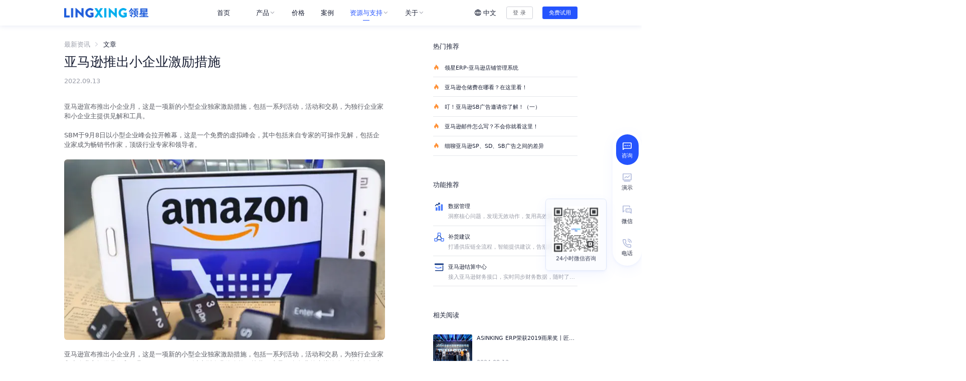

--- FILE ---
content_type: text/html; charset=utf-8
request_url: https://www.lingxing.com/article/1523.html
body_size: 47744
content:
<!doctype html>
<html data-n-head-ssr lang="en" data-n-head="%7B%22lang%22:%7B%22ssr%22:%22en%22%7D%7D">
  <head>
    <title>亚马逊推出小企业激励措施-领星ERP</title><meta data-n-head="ssr" charset="utf-8"><meta data-n-head="ssr" name="viewport" content="width=device-width,initial-scale=1,maximum-scale=1"><meta data-n-head="ssr" http-equiv="X-UA-Compatible" content="IE=Edge,chrome=1"><meta data-n-head="ssr" name="format-detection" content="telephone=no"><meta data-n-head="ssr" name="baidu-site-verification" content="code-1WAy6hil7A"><meta data-n-head="ssr" data-hid="Keywords" name="Keywords" content="亚马逊小企业补助金计划"><meta data-n-head="ssr" data-hid="description" name="description" content="亚马逊宣布推出小企业月，这是一项新的小型企业独家激励措施，包括一系列活动，活动和交易，为独行企业家和小企业主提供见解和工具。"><link data-n-head="ssr" rel="icon" type="image/x-icon" href="/favicon.ico"><script data-n-head="ssr" src="https://cdn3.codesign.qq.com/icons/akv8398V3nZnKeg/latest/iconfont.js" async defer></script><script data-n-head="ssr" src="https://www.googletagmanager.com/gtag/js?id=G-57W1QW8BJG" async defer></script><script data-n-head="ssr" src="/media.js" async defer></script><link rel="preload" href="https://static.distributetop.com/office-site-new/office-site-upload/6e40dda.js" as="script"><link rel="preload" href="https://static.distributetop.com/office-site-new/office-site-upload/1dd0b1e.js" as="script"><link rel="preload" href="https://static.distributetop.com/office-site-new/office-site-upload/css/f8d671d.css" as="style"><link rel="preload" href="https://static.distributetop.com/office-site-new/office-site-upload/d320a58.js" as="script"><link rel="preload" href="https://static.distributetop.com/office-site-new/office-site-upload/css/2ec1f4c.css" as="style"><link rel="preload" href="https://static.distributetop.com/office-site-new/office-site-upload/47476f7.js" as="script"><link rel="preload" href="https://static.distributetop.com/office-site-new/office-site-upload/50cd885.js" as="script"><link rel="preload" href="https://static.distributetop.com/office-site-new/office-site-upload/css/d092834.css" as="style"><link rel="preload" href="https://static.distributetop.com/office-site-new/office-site-upload/3889bbf.js" as="script"><link rel="stylesheet" href="https://static.distributetop.com/office-site-new/office-site-upload/css/f8d671d.css"><link rel="stylesheet" href="https://static.distributetop.com/office-site-new/office-site-upload/css/2ec1f4c.css"><link rel="stylesheet" href="https://static.distributetop.com/office-site-new/office-site-upload/css/d092834.css">
  </head>
  <body>
    <div data-server-rendered="true" id="__nuxt"><!----><div id="__layout"><div class="relative w-full" data-v-109a143a><div data-v-7d276b7b data-v-109a143a><div class="lx-top-bar" style="display:none" data-v-7d276b7b><div class="wrapper" data-v-7d276b7b><div class="subject" data-v-7d276b7b>领 星 ERP 5000 单/月 限 时 免 费 用！</div> <a href="https://erp.lingxing.com/register?invite=db1123" target="_blank" rel="nofollow" class="more-btn lx-button mini" data-v-119a3621 data-v-7d276b7b><!----> 了解更多 <i class="iconfont icon-arrow_right1 ml-1" data-v-119a3621 data-v-7d276b7b></i></a> <span class="close-icon" data-v-7d276b7b><i class="iconfont icon-close" data-v-7d276b7b></i></span></div></div></div> <header class="header" data-v-109a143a><div class="flex justify-between items-center h-full mx-auto max-w-7xl" data-v-109a143a><div class="flex items-center flex-none justify-center lg:justify-start lg:flex-1" data-v-109a143a><a href="/" aria-label="homeLink" class="nuxt-link-active w-130px lg:w-210px" data-v-109a143a><img alt="领星ERP官网-跨境电商ERP软件平台_亚马逊ERP管理系统" src="https://static.distributetop.com/office-site-new/office-site-upload/img/logo.838214a.png" data-v-109a143a></a></div> <ul role="menu" data-fetch-key="data-v-5be9efbe:0" class="lx-menu space-x-6" data-v-5be9efbe data-v-109a143a><li role="menuitem" class="lx-menu-item" data-v-5be9efbe><div data-v-5be9efbe><a href="/" class="lx-menu-title nuxt-link-active" data-v-5be9efbe><span data-v-5be9efbe>首页</span> <svg aria-hidden="true" width="20px" height="20px" class="ml-1 icon flex-shrink-0 www.lingxing.com" data-v-5be9efbe><use xlink:href="#www.lingxing.com" data-v-5be9efbe></use></svg></a></div> <!----></li><li role="menuitem" class="lx-menu-item" data-v-5be9efbe><span class="lx-menu-title" data-v-5be9efbe>
        产品
        <i class="iconfont icon-daohang-jiantou" data-v-5be9efbe></i></span> <div class="panel" data-v-5be9efbe><dl role="submenu" class="flex lx-submenu flex-row lx-row-menu" data-v-5be9efbe><dd class="px-6 py-8 lx-row-menu-item-wrap" data-v-5be9efbe><div class="second-menu-title" data-v-5be9efbe>ERP</div> <ul class="space-y-6 mt-4 lx-row-menu-item" data-v-5be9efbe><li class="w-64" data-v-5be9efbe><a href="/finance" target="_self" class="lx-submenu-block flex p-2 rounded hover:bg-colorBg" data-v-5be9efbe><svg aria-hidden="true" width="32px" height="32px" class="icon flex-shrink-0" data-v-5be9efbe><use xlink:href="#icon-daohang-yamaxun" data-v-5be9efbe></use></svg> <div class="flex flex-col ml-4" data-v-5be9efbe><span class="title-with-icon text-base font-medium text-textTitle" data-v-5be9efbe>
                          亚马逊ERP
                          <!----></span> <span class="mt-2 text-sm text-textSup w-50" data-v-5be9efbe>精细化运营和供应链解决方案</span></div></a> <ul class="mt-2 flex pl-12" data-v-5be9efbe><a href="/performance" class="lx-submenu-block hover:bg-colorBg rounded group" data-v-5be9efbe><li class="flex justify-center items-center px-2 py-1 text-colorPrimary-100 group-hover:text-colorPrimary-200 group-active:text-colorPrimary-50" data-v-5be9efbe>运营 <i class="iconfont icon-arrow_right1" data-v-5be9efbe></i></li></a><a href="/finance" class="lx-submenu-block hover:bg-colorBg rounded group" data-v-5be9efbe><li class="flex justify-center items-center px-2 py-1 text-colorPrimary-100 group-hover:text-colorPrimary-200 group-active:text-colorPrimary-50" data-v-5be9efbe>财务 <i class="iconfont icon-arrow_right1" data-v-5be9efbe></i></li></a><a href="/supplychain" class="lx-submenu-block hover:bg-colorBg rounded group" data-v-5be9efbe><li class="flex justify-center items-center px-2 py-1 text-colorPrimary-100 group-hover:text-colorPrimary-200 group-active:text-colorPrimary-50" data-v-5be9efbe>供应链 <i class="iconfont icon-arrow_right1" data-v-5be9efbe></i></li></a></ul></li><li class="w-64" data-v-5be9efbe><a href="/solutions/platform" target="_self" class="lx-submenu-block flex p-2 rounded hover:bg-colorBg" data-v-5be9efbe><svg aria-hidden="true" width="32px" height="32px" class="icon flex-shrink-0" data-v-5be9efbe><use xlink:href="#icon-daohang-duopingtai" data-v-5be9efbe></use></svg> <div class="flex flex-col ml-4" data-v-5be9efbe><span class="title-with-icon text-base font-medium text-textTitle" data-v-5be9efbe>
                          多平台ERP
                          <!----></span> <span class="mt-2 text-sm text-textSup w-50" data-v-5be9efbe>多平台业务一体化管理系统</span></div></a> <!----></li></ul></dd><dd class="px-6 py-8 lx-row-menu-item-wrap" data-v-5be9efbe><div class="second-menu-title" data-v-5be9efbe>运营提效</div> <ul class="space-y-6 mt-4 lx-row-menu-item" data-v-5be9efbe><li class="w-64" data-v-5be9efbe><a href="/advertising" target="_self" class="lx-submenu-block flex p-2 rounded hover:bg-colorBg" data-v-5be9efbe><svg aria-hidden="true" width="32px" height="32px" class="icon flex-shrink-0" data-v-5be9efbe><use xlink:href="#icon-daohang-guanggao" data-v-5be9efbe></use></svg> <div class="flex flex-col ml-4" data-v-5be9efbe><span class="title-with-icon text-base font-medium text-textTitle" data-v-5be9efbe>
                          广告管理
                          <!----></span> <span class="mt-2 text-sm text-textSup w-50" data-v-5be9efbe>精细化智能投放与分析</span></div></a> <!----></li></ul></dd></dl> <div class="lx-submenu-tip siblings:rounded-l-lg" data-v-cd685178 data-v-5be9efbe><span class="inline-block w-full h-13.5 flex items-center mt-0.5 px-4 text-base text-textTitle font-medium" data-v-cd685178>2分钟了解领星ERP</span> <div class="banner-img" data-v-cd685178><img width="100%" src="https://static.distributetop.com/office-site-new/office-site-resource/image/e262c60348d4846207ef665d44fe335e.png?imageView2/2/w/750" alt="领星ERP官网-跨境电商ERP软件平台_亚马逊ERP管理系统" class="banner-main-img" data-v-cd685178> <div class="play-con" data-v-cd685178><i class="iconfont icon-play" data-v-cd685178></i></div></div> <dd data-v-cd685178><a href="/topics/3.html" class="space-y-1 mt-1 w-75 h-13.5 px-4 flex items-center rounded hover:bg-colorPrimary-100 hover:bg-opacity-8 active:bg-opacity-16" data-v-cd685178><svg aria-hidden="true" width="32px" height="32px" class="icon flex-shrink-0" data-v-cd685178><use xlink:href="#icon-daohang-juheye" data-v-cd685178></use></svg> <span class="ml-4 text-sm text-textTitle line-clamp-1" data-v-cd685178>如何通过财务管控向内部要效益？</span></a></dd> <!----></div> <!----></div> <div class="video-con" data-v-5be9efbe><div id="nav-player" data-v-5be9efbe><i class="close-video iconfont icon-close" data-v-5be9efbe></i></div></div></li><li role="menuitem" class="lx-menu-item" data-v-5be9efbe><div data-v-5be9efbe><a href="/price" class="lx-menu-title" data-v-5be9efbe><span data-v-5be9efbe>价格</span> <!----></a></div> <!----></li><li role="menuitem" class="lx-menu-item" data-v-5be9efbe><div data-v-5be9efbe><a href="/case" class="lx-menu-title" data-v-5be9efbe><span data-v-5be9efbe>案例</span> <!----></a></div> <!----></li><li role="menuitem" class="lx-menu-item" data-v-5be9efbe><span class="lx-menu-title lx-menu-title-highlight" data-v-5be9efbe>
        资源与支持
        <i class="iconfont icon-daohang-jiantou" data-v-5be9efbe></i></span> <div class="panel" data-v-5be9efbe><dl role="submenu" class="flex lx-submenu flex-row lx-row-menu" data-v-5be9efbe><dd class="px-6 py-8 lx-row-menu-item-wrap" data-v-5be9efbe><div class="second-menu-title" data-v-5be9efbe>资源</div> <ul class="space-y-6 mt-4 lx-row-menu-item" data-v-5be9efbe><li class="w-64" data-v-5be9efbe><a href="/article" target="_self" class="lx-submenu-block flex p-2 rounded hover:bg-colorBg nuxt-link-active" data-v-5be9efbe><svg aria-hidden="true" width="32px" height="32px" class="icon flex-shrink-0" data-v-5be9efbe><use xlink:href="#icon-daohang-zixun" data-v-5be9efbe></use></svg> <div class="flex flex-col ml-4" data-v-5be9efbe><span class="title-with-icon text-base font-medium text-textTitle" data-v-5be9efbe>
                          最新资讯
                          <!----></span> <span class="mt-2 text-sm text-textSup w-50" data-v-5be9efbe>获取行业新鲜动态，不错过任何发展机会</span></div></a> <!----></li><li class="w-64" data-v-5be9efbe><a href="/activity" target="_self" class="lx-submenu-block flex p-2 rounded hover:bg-colorBg" data-v-5be9efbe><svg aria-hidden="true" width="32px" height="32px" class="icon flex-shrink-0" data-v-5be9efbe><use xlink:href="#icon-daohang-huodong" data-v-5be9efbe></use></svg> <div class="flex flex-col ml-4" data-v-5be9efbe><span class="title-with-icon text-base font-medium text-textTitle" data-v-5be9efbe>
                          最新活动
                          <!----></span> <span class="mt-2 text-sm text-textSup w-50" data-v-5be9efbe>获取最新线上、线下活动信息，收获前沿经验</span></div></a> <!----></li><li class="w-64" data-v-5be9efbe><a href="/whitepaper" target="_self" class="lx-submenu-block flex p-2 rounded hover:bg-colorBg" data-v-5be9efbe><svg aria-hidden="true" width="32px" height="32px" class="icon flex-shrink-0" data-v-5be9efbe><use xlink:href="#icon-daohang-baipishu" data-v-5be9efbe></use></svg> <div class="flex flex-col ml-4" data-v-5be9efbe><span class="title-with-icon text-base font-medium text-textTitle" data-v-5be9efbe>
                          最新白皮书
                          <!----></span> <span class="mt-2 text-sm text-textSup w-50" data-v-5be9efbe>跨境电商发展趋势报告，您的业务发展解决方案</span></div></a> <!----></li></ul></dd><dd class="px-6 py-8 lx-row-menu-item-wrap" data-v-5be9efbe><div class="second-menu-title" data-v-5be9efbe>支持</div> <ul class="space-y-6 mt-4 lx-row-menu-item" data-v-5be9efbe><li class="w-64" data-v-5be9efbe><a href="/help/index" target="_blank" class="lx-submenu-block flex p-2 rounded hover:bg-colorBg" data-v-5be9efbe><svg aria-hidden="true" width="32px" height="32px" class="icon flex-shrink-0" data-v-5be9efbe><use xlink:href="#icon-daohang-bangzhu" data-v-5be9efbe></use></svg> <div class="flex flex-col ml-4" data-v-5be9efbe><span class="title-with-icon text-base font-medium text-textTitle" data-v-5be9efbe>
                          帮助中心
                          <!----></span> <span class="mt-2 text-sm text-textSup w-50" data-v-5be9efbe>快速上手产品、获取使用问题的答案</span></div></a> <!----></li></ul></dd></dl> <!----> <div class="lx-submenu-tip siblings:rounded-l-lg" data-v-cd685178 data-v-5be9efbe><span class="inline-block w-full h-13.5 flex items-center mt-0.5 px-4 text-base text-textTitle font-medium" data-v-cd685178>了解SaaS ERP</span> <!----> <dd data-v-cd685178><a href="/topics/1.html" class="space-y-1 mt-1 w-75 h-13.5 px-4 flex items-center rounded hover:bg-colorPrimary-100 hover:bg-opacity-8 active:bg-opacity-16" data-v-cd685178><svg aria-hidden="true" width="32px" height="32px" class="icon flex-shrink-0" data-v-cd685178><use xlink:href="#icon-daohang-juheye" data-v-cd685178></use></svg> <span class="ml-4 text-sm text-textTitle line-clamp-1" data-v-cd685178>为什么做跨境电商需要ERP系统</span></a></dd><dd data-v-cd685178><a href="/topics/3.html" class="space-y-1 mt-1 w-75 h-13.5 px-4 flex items-center rounded hover:bg-colorPrimary-100 hover:bg-opacity-8 active:bg-opacity-16" data-v-cd685178><svg aria-hidden="true" width="32px" height="32px" class="icon flex-shrink-0" data-v-cd685178><use xlink:href="#icon-daohang-juheye" data-v-cd685178></use></svg> <span class="ml-4 text-sm text-textTitle line-clamp-1" data-v-cd685178>如何通过财务管控向内部要效益？</span></a></dd> <span class="inline-block mt-6 px-4 text-base cursor-pointer text-colorPrimary-100 hover:text-colorPrimary-200 active:text-colorPrimary-50" data-v-cd685178>更多内容<i class="iconfont icon-arrow_right1" data-v-cd685178></i></span></div></div> <!----></li><li role="menuitem" class="lx-menu-item" data-v-5be9efbe><span class="lx-menu-title" data-v-5be9efbe>
        关于
        <i class="iconfont icon-daohang-jiantou" data-v-5be9efbe></i></span> <div class="panel" data-v-5be9efbe><dl role="submenu" class="flex lx-submenu flex-col space-y-6 px-4 py-6" data-v-5be9efbe><dd data-v-5be9efbe><a href="/about" class="lx-submenu-block flex w-64 p-2 rounded hover:bg-colorBg" data-v-5be9efbe><svg aria-hidden="true" width="32px" height="32px" class="icon flex-shrink-0" data-v-5be9efbe><use xlink:href="#icon-daohang-guanyu" data-v-5be9efbe></use></svg> <div class="flex flex-col ml-4" data-v-5be9efbe><span class="text-base font-medium text-textTitle" data-v-5be9efbe>关于我们</span> <span class="mt-2 text-sm text-textSup w-50" data-v-5be9efbe>领星ERP以精细化管理方案，帮助卖家实现业务增长</span></div></a></dd><dd data-v-5be9efbe><a href="/news" class="lx-submenu-block flex w-64 p-2 rounded hover:bg-colorBg" data-v-5be9efbe><svg aria-hidden="true" width="32px" height="32px" class="icon flex-shrink-0" data-v-5be9efbe><use xlink:href="#icon-daohang-xinwen" data-v-5be9efbe></use></svg> <div class="flex flex-col ml-4" data-v-5be9efbe><span class="text-base font-medium text-textTitle" data-v-5be9efbe>新闻中心</span> <span class="mt-2 text-sm text-textSup w-50" data-v-5be9efbe>领星最新动态</span></div></a></dd><dd data-v-5be9efbe><a href="/join" class="lx-submenu-block flex w-64 p-2 rounded hover:bg-colorBg" data-v-5be9efbe><svg aria-hidden="true" width="32px" height="32px" class="icon flex-shrink-0" data-v-5be9efbe><use xlink:href="#icon-daohang-jiaru" data-v-5be9efbe></use></svg> <div class="flex flex-col ml-4" data-v-5be9efbe><span class="text-base font-medium text-textTitle" data-v-5be9efbe>加入我们</span> <span class="mt-2 text-sm text-textSup w-50" data-v-5be9efbe>加入领星，一切皆有可能</span></div></a></dd></dl> <!----> <!----></div> <!----></li></ul> <div class="flex items-center justify-end lg:flex-1" data-v-109a143a><div class="hidden lg:flex" data-v-0543bb08 data-v-109a143a><div class="lx-lang-switch" data-v-0543bb08><span class="lx-lang-title" data-v-0543bb08><div class="international-icon cursor-pointer" data-v-0543bb08></div>
      中文
    </span> <dl class="lx-lang-panel" data-v-0543bb08><dd class="lx-lang-item is-active" data-v-0543bb08>
        中文
      </dd><dd class="lx-lang-item" data-v-0543bb08>
        EN
      </dd></dl></div> <div class="lx-mobile-lang-switch block lg:hidden" data-v-0543bb08><div class="border-b border-colorTable-200" data-v-0543bb08><div class="flex items-center justify-between h-46px text-base font-medium text-textTitle" data-v-0543bb08>
        中文
        <span class="text-textSup" data-v-0543bb08><i class="iconfont icon-daohang-jiantou transition-all transform -rotate-180" data-v-0543bb08></i></span></div> <ul class="bg-colorBg mb-2 px-4 py-2 rounded" data-v-0543bb08 data-v-0543bb08><li class="text-sm text-textTitle h-10 flex items-center !text-colorPrimary-100" data-v-0543bb08>
            中文
          </li><li class="text-sm text-textTitle h-10 flex items-center" data-v-0543bb08>
            EN
          </li></ul></div></div></div> <div class="hidden lg:block flex-shrink-0" data-v-109a143a><a href="https://erp.lingxing.com/login?from_website=1" target="_blank" rel="" class="mr-6 lx-button lx-button-border mini" data-v-119a3621 data-v-109a143a><!----> 登 录</a></div> <a href="https://erp.lingxing.com/register?from_website=1" target="_blank" rel="nofollow" class="lx-button lx-button-primary mini" data-v-119a3621 data-v-109a143a><!----> 免费试用</a> <button class="w-6 h-6 text-textContent flex justify-center items-center ml-5 lg:hidden" data-v-109a143a><i class="mobile-nav iconfont icon-nav" data-v-109a143a></i></button></div></div></header> <aside class="fixed z-50 lg:z-0 lg:static" data-v-0cfd146a data-v-109a143a><div class="h-full overflow-auto pointer-events-none lg:overflow-visible" data-v-0cfd146a><div class="lg:hidden fixed top-0 left-0 w-auto h-full overflow-auto pointer-events-auto min-h-fill-available border-r" style="display:none" data-v-0cfd146a data-v-0cfd146a><div class="w-auto h-full overflow-auto bg-white" data-v-0cfd146a><div class="m-header" data-v-0cfd146a><a href="/" aria-label="homeLink" class="nuxt-link-active w-130px lg:w-207px" data-v-0cfd146a><img alt="领星ERP官网-跨境电商ERP软件平台_亚马逊ERP管理系统" src="https://static.distributetop.com/office-site-new/office-site-upload/img/logo.838214a.png" data-v-0cfd146a></a> <div class="flex justify-center items-center" data-v-0cfd146a><a href="https://erp.lingxing.com/register?from_website=1" target="_blank" rel="nofollow" class="lx-button lx-button-primary mini" data-v-119a3621 data-v-0cfd146a><!----> 免费试用</a> <button class="flex justify-center items-center w-6 h-6 ml-5 text-textContent" data-v-0cfd146a><i class="iconfont icon-close" data-v-0cfd146a></i></button></div></div> <div class="mt-3 px-[23px]" data-v-0cfd146a><ul role="m-menu" data-fetch-key="data-v-de6eef9a:0" class="lx-m-menu" data-v-de6eef9a data-v-0cfd146a><li class="border-b border-colorTable-200" data-v-de6eef9a><span class="flex justify-between items-center font-medium text-base leading-[46px]" data-v-de6eef9a><a href="/" class="w-full active:text-colorPrimary-100 nuxt-link-active" data-v-de6eef9a>首页</a></span> <!----></li><li class="border-b border-colorTable-200" data-v-de6eef9a><span class="flex justify-between items-center font-medium text-base leading-[46px]" data-v-de6eef9a>
        产品
        <span class="flex justify-center items-center w-5 h-full ml-2" data-v-de6eef9a><i class="iconfont icon-daohang-jiantou transition-all" data-v-de6eef9a></i></span></span> <div style="display:none" data-v-de6eef9a data-v-de6eef9a><ul class="bg-colorBg rounded mt-0 mb-2 py-2 px-4" data-v-de6eef9a><li data-v-de6eef9a><span class="flex justify-between items-center h-10 leading-10" data-v-de6eef9a>
                  ERP
                  <span class="flex justify-center items-center w-5 h-full ml-2" data-v-de6eef9a><i class="iconfont icon-daohang-jiantou transition-all" data-v-de6eef9a></i></span></span> <ul class="pl-6 mb-2" style="display:none" data-v-de6eef9a data-v-de6eef9a><li class="w-full text-sm text-textTitle flex justify-between h-10 leading-10 border-b border-colorTable-200 active:text-colorPrimary-100" data-v-de6eef9a><a href="/finance" target="_self" class="w-full active:text-colorPrimary-100" data-v-de6eef9a>亚马逊ERP</a></li><li class="w-full text-sm text-textTitle flex justify-between h-10 leading-10 border-b border-colorTable-200 active:text-colorPrimary-100" data-v-de6eef9a><a href="/solutions/platform" target="_self" class="w-full active:text-colorPrimary-100" data-v-de6eef9a>多平台ERP</a></li></ul></li><li data-v-de6eef9a><span class="flex justify-between items-center h-10 leading-10" data-v-de6eef9a>
                  运营提效
                  <span class="flex justify-center items-center w-5 h-full ml-2" data-v-de6eef9a><i class="iconfont icon-daohang-jiantou transition-all" data-v-de6eef9a></i></span></span> <ul class="pl-6 mb-2" style="display:none" data-v-de6eef9a data-v-de6eef9a><li class="w-full text-sm text-textTitle flex justify-between h-10 leading-10 border-b border-colorTable-200 active:text-colorPrimary-100" data-v-de6eef9a><a href="/advertising" target="_self" class="w-full active:text-colorPrimary-100" data-v-de6eef9a>广告管理</a></li></ul></li> <!----></ul></div></li><li class="border-b border-colorTable-200" data-v-de6eef9a><span class="flex justify-between items-center font-medium text-base leading-[46px]" data-v-de6eef9a><a href="/price" class="w-full active:text-colorPrimary-100" data-v-de6eef9a>价格</a></span> <!----></li><li class="border-b border-colorTable-200" data-v-de6eef9a><span class="flex justify-between items-center font-medium text-base leading-[46px]" data-v-de6eef9a><a href="/case" class="w-full active:text-colorPrimary-100" data-v-de6eef9a>案例</a></span> <!----></li><li class="border-b border-colorTable-200" data-v-de6eef9a><span class="flex justify-between items-center font-medium text-base leading-[46px]" data-v-de6eef9a>
        资源与支持
        <span class="flex justify-center items-center w-5 h-full ml-2" data-v-de6eef9a><i class="iconfont icon-daohang-jiantou transition-all" data-v-de6eef9a></i></span></span> <div style="display:none" data-v-de6eef9a data-v-de6eef9a><ul class="bg-colorBg rounded mt-0 mb-2 py-2 px-4" data-v-de6eef9a><li data-v-de6eef9a><span class="flex justify-between items-center h-10 leading-10" data-v-de6eef9a>
                  资源
                  <span class="flex justify-center items-center w-5 h-full ml-2" data-v-de6eef9a><i class="iconfont icon-daohang-jiantou transition-all" data-v-de6eef9a></i></span></span> <ul class="pl-6 mb-2" style="display:none" data-v-de6eef9a data-v-de6eef9a><li class="w-full text-sm text-textTitle flex justify-between h-10 leading-10 border-b border-colorTable-200 active:text-colorPrimary-100" data-v-de6eef9a><a href="/article" target="_self" class="w-full active:text-colorPrimary-100 nuxt-link-active" data-v-de6eef9a>最新资讯</a></li><li class="w-full text-sm text-textTitle flex justify-between h-10 leading-10 border-b border-colorTable-200 active:text-colorPrimary-100" data-v-de6eef9a><a href="/activity" target="_self" class="w-full active:text-colorPrimary-100" data-v-de6eef9a>最新活动</a></li><li class="w-full text-sm text-textTitle flex justify-between h-10 leading-10 border-b border-colorTable-200 active:text-colorPrimary-100" data-v-de6eef9a><a href="/whitepaper" target="_self" class="w-full active:text-colorPrimary-100" data-v-de6eef9a>最新白皮书</a></li></ul></li><li data-v-de6eef9a><span class="flex justify-between items-center h-10 leading-10" data-v-de6eef9a>
                  支持
                  <span class="flex justify-center items-center w-5 h-full ml-2" data-v-de6eef9a><i class="iconfont icon-daohang-jiantou transition-all" data-v-de6eef9a></i></span></span> <ul class="pl-6 mb-2" style="display:none" data-v-de6eef9a data-v-de6eef9a><li class="w-full text-sm text-textTitle flex justify-between h-10 leading-10 border-b border-colorTable-200 active:text-colorPrimary-100" data-v-de6eef9a><a href="/help/index" target="_blank" class="w-full active:text-colorPrimary-100" data-v-de6eef9a>帮助中心</a></li></ul></li> <li class="text-sm text-textTitle flex justify-between h-10 leading-10 active:text-colorPrimary-100" data-v-de6eef9a><a href="/topics" class="w-full active:text-colorPrimary-100" data-v-de6eef9a>了解SaaS ERP</a> <span class="flex justify-center items-center w-5 h-full ml-2" data-v-de6eef9a><i class="iconfont icon-daohang-jiantou transition-all transform -rotate-180" data-v-de6eef9a></i></span></li> <ul class="pl-6 mb-2" data-v-de6eef9a data-v-de6eef9a><li class="w-full text-sm text-textTitle flex justify-between h-10 leading-10 border-b border-colorTable-200 active:text-colorPrimary-100" data-v-de6eef9a><a href="/topics/1.html" class="inline-block text-sm w-full h-full active:text-colorPrimary-100" data-v-de6eef9a>
                      为什么做跨境电商需要ERP系统
                    </a></li><li class="w-full text-sm text-textTitle flex justify-between h-10 leading-10 border-b border-colorTable-200 active:text-colorPrimary-100" data-v-de6eef9a><a href="/topics/3.html" class="inline-block text-sm w-full h-full active:text-colorPrimary-100" data-v-de6eef9a>
                      如何通过财务管控向内部要效益？
                    </a></li></ul></ul></div></li><li class="border-b border-colorTable-200" data-v-de6eef9a><span class="flex justify-between items-center font-medium text-base leading-[46px]" data-v-de6eef9a>
        关于
        <span class="flex justify-center items-center w-5 h-full ml-2" data-v-de6eef9a><i class="iconfont icon-daohang-jiantou transition-all" data-v-de6eef9a></i></span></span> <div style="display:none" data-v-de6eef9a data-v-de6eef9a><ul class="bg-colorBg rounded mt-0 mb-2 py-2 px-4" data-v-de6eef9a><li class="h-10 leading-10 flex items-center" data-v-de6eef9a><a href="/about" class="inline-block text-sm w-full h-full active:text-colorPrimary-100" data-v-de6eef9a>
                关于我们
              </a></li><li class="h-10 leading-10 flex items-center" data-v-de6eef9a><a href="/news" class="inline-block text-sm w-full h-full active:text-colorPrimary-100" data-v-de6eef9a>
                新闻中心
              </a></li><li class="h-10 leading-10 flex items-center" data-v-de6eef9a><a href="/join" class="inline-block text-sm w-full h-full active:text-colorPrimary-100" data-v-de6eef9a>
                加入我们
              </a></li> <!----></ul></div></li></ul> <div class="mt-6 mb-15" data-v-0cfd146a><div data-v-0543bb08 data-v-0cfd146a><div class="lx-lang-switch" data-v-0543bb08><span class="lx-lang-title" data-v-0543bb08><div class="international-icon cursor-pointer" data-v-0543bb08></div>
      中文
    </span> <dl class="lx-lang-panel" data-v-0543bb08><dd class="lx-lang-item is-active" data-v-0543bb08>
        中文
      </dd><dd class="lx-lang-item" data-v-0543bb08>
        EN
      </dd></dl></div> <div class="lx-mobile-lang-switch block lg:hidden" data-v-0543bb08><div class="border-b border-colorTable-200" data-v-0543bb08><div class="flex items-center justify-between h-46px text-base font-medium text-textTitle" data-v-0543bb08>
        中文
        <span class="text-textSup" data-v-0543bb08><i class="iconfont icon-daohang-jiantou transition-all transform -rotate-180" data-v-0543bb08></i></span></div> <ul class="bg-colorBg mb-2 px-4 py-2 rounded" data-v-0543bb08 data-v-0543bb08><li class="text-sm text-textTitle h-10 flex items-center !text-colorPrimary-100" data-v-0543bb08>
            中文
          </li><li class="text-sm text-textTitle h-10 flex items-center" data-v-0543bb08>
            EN
          </li></ul></div></div></div></div></div></div></div></div></aside> <main class="main" data-v-109a143a><div data-v-35376735 data-v-109a143a><div data-v-bf8b8ae4 data-v-35376735><div class="flex max-w-7xl mx-auto space-x-30 justify-between px-15px lg:px-0" data-v-bf8b8ae4><aside class="left w-full lg:w-200" data-v-bf8b8ae4><!----> <h2 class="article-title" data-v-27eb4082 data-v-bf8b8ae4>亚马逊推出小企业激励措施</h2> <div class="flex text-sm mt-2 lg:mt-5 lg:text-base" data-v-bf8b8ae4><p class="text-base text-textSup mr-40" data-v-bf8b8ae4>2022.09.13</p></div> <div class="article-container mt-6 lg:mt-10" data-v-bf8b8ae4><p>亚马逊宣布推出小企业月，这是一项新的小型企业独家激励措施，包括一系列活动，活动和交易，为独行企业家和小企业主提供见解和工具。</p>
<p>SBM于9月8日以小型企业峰会拉开帷幕，这是一个免费的虚拟峰会，其中包括来自专家的可操作见解，包括企业家成为畅销书作家，顶级行业专家和领导者。 </p>
<p><img alt="亚马逊小企业补助金计划" src="https://static.distributetop.com/office-site-new/office-site-resource/image/6343a40c12b0119430c4b01010a991c6.png"></p>
<p>亚马逊宣布推出小企业月，这是一项新的小型企业独家激励措施，包括一系列活动，活动和交易，为独行企业家和小企业主提供见解和工具。 SBM于9月8日以小型企业峰会拉开帷幕，这是一个免费的虚拟峰会，其中包括来自专家的可操作见解，包括企业家成为畅销书作家，顶级行业专家和领导者。 </p>
<p>作为其中的一部分，还将启动一项小企业补助金计划，向少数成长中的小企业提供超过25万美元的商业补助金。年收入为100万美元或以下的现有商业客户可以申请补助金，其中一名大奖得主和一组决赛选手和半决赛选手将获得金钱补助金，商业总理会员资格，亚马逊网络服务积分和培训福利等。</p></div> <div class="space-x-3 pt-12" data-v-bf8b8ae4><a href="/tags/1.html" class="lx-tag lx-tag-small" data-v-0e348599 data-v-bf8b8ae4><svg aria-hidden="true" class="lx-svg" data-v-0e348599><use xlink:href="#icon-tag-content" data-v-0e348599></use></svg> <span class="lx-tag-content" style="font-size:14px;line-height:20px" data-v-0e348599>亚马逊运营</span></a></div> <div class="my-6 text-sm text-textSup" data-v-bf8b8ae4>声明：文中部分素材来源于网络，如有侵权联系删除。未经本站授权，任何人不得复制转载、或以其他方式使用本网站的内容。</div></aside> <aside class="right mt-10 w-90" data-v-bf8b8ae4><div data-v-bf8b8ae4><div class="text-base font-medium text-textTitle mb-4" data-v-bf8b8ae4>热门推荐</div> <ul data-v-bf8b8ae4><a href="/article/233.html" class="py-3 border-b text-sm cursor-pointer hover:text-colorPrimary-100 truncate block"><i class="iconfont icon-fire text-base text-supOrange mr-2"></i>
    领星ERP-亚马逊店铺管理系统
  </a><a href="/article/882.html" class="py-3 border-b text-sm cursor-pointer hover:text-colorPrimary-100 truncate block"><i class="iconfont icon-fire text-base text-supOrange mr-2"></i>
    亚马逊仓储费在哪看？在这里看！
  </a><a href="/article/1125.html" class="py-3 border-b text-sm cursor-pointer hover:text-colorPrimary-100 truncate block"><i class="iconfont icon-fire text-base text-supOrange mr-2"></i>
    叮！亚马逊SB广告邀请你了解！（一）
  </a><a href="/article/907.html" class="py-3 border-b text-sm cursor-pointer hover:text-colorPrimary-100 truncate block"><i class="iconfont icon-fire text-base text-supOrange mr-2"></i>
    亚马逊邮件怎么写？不会你就看这里！
  </a><a href="/article/1141.html" class="py-3 border-b text-sm cursor-pointer hover:text-colorPrimary-100 truncate block"><i class="iconfont icon-fire text-base text-supOrange mr-2"></i>
    细聊亚马逊SP、SD、SB广告之间的差异
  </a></ul></div> <div class="mt-15" data-v-bf8b8ae4><div class="text-base font-medium text-textTitle mb-4" data-v-bf8b8ae4>功能推荐</div> <ul data-v-113eb59e data-v-bf8b8ae4><a href="/performance" class="functional-list block" data-v-113eb59e><p class="flex items-center" data-v-113eb59e><svg aria-hidden="true" width="30px" height="30px" class="icon" data-v-113eb59e><use xlink:href="#icon-daohang-yunying" data-v-113eb59e></use></svg> <span class="title" data-v-113eb59e>数据管理</span></p> <p class="description lx-one-lines" data-v-113eb59e>洞察核心问题，发现无效动作，复用高效策略</p></a><a href="/supplychain" class="functional-list block" data-v-113eb59e><p class="flex items-center" data-v-113eb59e><svg aria-hidden="true" width="30px" height="30px" class="icon" data-v-113eb59e><use xlink:href="#icon-daohang-gongyinlian" data-v-113eb59e></use></svg> <span class="title" data-v-113eb59e>补货建议</span></p> <p class="description lx-one-lines" data-v-113eb59e>打通供应链全流程，智能提供建议，告别库存积压与断货</p></a><a href="/finance" class="functional-list block" data-v-113eb59e><p class="flex items-center" data-v-113eb59e><svg aria-hidden="true" width="30px" height="30px" class="icon" data-v-113eb59e><use xlink:href="#icon-daohang-yamaxun" data-v-113eb59e></use></svg> <span class="title" data-v-113eb59e>亚马逊结算中心</span></p> <p class="description lx-one-lines" data-v-113eb59e>接入亚马逊财务接口，实时同步财务数据，随时了解账单变动情况</p></a></ul></div> <div class="mt-15" data-v-bf8b8ae4><div class="text-base font-medium text-textTitle mb-4" data-v-bf8b8ae4>相关阅读</div> <ul class="mt-4" data-v-866ecaec data-v-bf8b8ae4><a href="/article/122.html" data-v-866ecaec><li class="flex justify-between py-5 border-b text-sm cursor-pointer reading-content reading-content-sm" data-v-866ecaec><div class="w-35.5 h-20 overflow-hidden mr-3 rounded" data-v-866ecaec><img src="https://static.distributetop.com/office-site-new/office-site-resource/old-images/174505_1fcaabf2_6555552.jpeg" alt="" class="w-full h-full" data-v-866ecaec></div> <div class="flex flex-col justify-between overflow-x-hidden" data-v-866ecaec><p class="article-titel text-sm font-medium truncate" data-v-866ecaec>
          ASINKING ERP荣获2019雨果奖丨匠心著品质，实力造未来
        </p> <p class="text-sm text-textSup font-light" data-v-866ecaec>
          08.13
        </p></div></li></a><a href="/article/123.html" data-v-866ecaec><li class="flex justify-between py-5 border-b text-sm cursor-pointer reading-content reading-content-sm" data-v-866ecaec><div class="w-35.5 h-20 overflow-hidden mr-3 rounded" data-v-866ecaec><img src="https://static.distributetop.com/office-site-new/office-site-resource/old-images/103656_d45f0d84_6555552.jpeg" alt="" class="w-full h-full" data-v-866ecaec></div> <div class="flex flex-col justify-between overflow-x-hidden" data-v-866ecaec><p class="article-titel text-sm font-medium truncate" data-v-866ecaec>
          破解亚马逊运营人假期难题，放假随心浪起来
        </p> <p class="text-sm text-textSup font-light" data-v-866ecaec>
          07.25
        </p></div></li></a></ul></div></aside></div> <div class="max-w-7xl mx-15px pt-0 pb-11 lg:border-t lg:pt-14 lg:mx-auto lg:pb-100px" data-v-bf8b8ae4><div class="bottom-nav" data-v-bf8b8ae4><a href="/article/1522.html" class="dash-button block" data-v-056dd14c data-v-bf8b8ae4><span class="nav-icon" data-v-056dd14c><i class="iconfont icon-arrow_left1" data-v-056dd14c></i></span> <span data-v-056dd14c>上一篇</span></a> <div class="dash-button block" data-v-056dd14c data-v-bf8b8ae4><span class="nav-icon" data-v-056dd14c><i class="iconfont icon-arrow_back" data-v-056dd14c></i></span> <span data-v-056dd14c>返回</span></div> <a href="/article/1524.html" class="dash-button block" data-v-056dd14c data-v-bf8b8ae4><span class="nav-icon" data-v-056dd14c><i class="iconfont icon-arrow_right" data-v-056dd14c></i></span> <span data-v-056dd14c>下一篇</span></a></div></div> <div class="lg:max-w-7xl lg:mx-auto" data-v-bf8b8ae4><div class="text-xl font-medium text-textTitle pl-15px lg:text-2xl lg:pl-0" data-v-bf8b8ae4>相关推荐</div> <div class="mt-5 lg:grid lg:grid-cols-3 lg:gap-x-52px lg:mt-10 lg:mb-130px" data-v-bf8b8ae4><div class="lx-card lx-sm-card" data-v-53f1c83c data-v-bf8b8ae4><div class="lx-card--head" data-v-53f1c83c><div class="lx-card--head_left" data-v-53f1c83c><i class="iconfont icon-information_filled" data-v-53f1c83c></i> 资讯</div> <div class="lx-card--head_right" data-v-53f1c83c><i class="iconfont icon-time_filled" data-v-53f1c83c></i> 06.17</div></div> <div class="lx-card--body lx-sm-card-body" data-v-53f1c83c><div class="lx-card--body_img" data-v-53f1c83c><img src="https://static.distributetop.com/office-site-new/office-site-resource/image/302cf8cf8dea22f28a7ca17f1c0227e1.png?imageView2/2/w/375" alt="市占率第一！领星ERP持续引领跨境电商ERP市场" srcset="" data-v-53f1c83c></div> <h3 class="truncate lx-card--body_title" data-v-53f1c83c>市占率第一！领星ERP持续引领跨境电商ERP市场</h3> <p class="lx-card--body_content text-textContent line-clamp-2 text-sm" data-v-53f1c83c>领星ERP，跨境电商ERP市场引领者。</p></div> <div class="lx-card--footer" data-v-53f1c83c><div class="lx-card--footer_left" data-v-53f1c83c><a href="/contents/2482.html" target="_blank" rel="" class="lx-button lx-button-primary small" data-v-119a3621 data-v-53f1c83c><!----> <span data-v-119a3621 data-v-53f1c83c>了解详情</span> <i class="iconfont icon-arrow_right1 ml-1 text-white" data-v-119a3621 data-v-53f1c83c></i></a></div> <div class="lx-card--footer_right" data-v-53f1c83c><span class="nuxt-link-exact-active nuxt-link-active lx-tag lx-tag-small is-disabled" data-v-0e348599 data-v-53f1c83c><svg aria-hidden="true" class="lx-svg" data-v-0e348599><use xlink:href="#icon-tag-content" data-v-0e348599></use></svg> <span class="lx-tag-content" style="font-size:14px;line-height:20px" data-v-0e348599>领星ERP</span></span></div></div></div><div class="lx-card lx-sm-card" data-v-53f1c83c data-v-bf8b8ae4><div class="lx-card--head" data-v-53f1c83c><div class="lx-card--head_left" data-v-53f1c83c><i class="iconfont icon-information_filled" data-v-53f1c83c></i> 资讯</div> <div class="lx-card--head_right" data-v-53f1c83c><i class="iconfont icon-time_filled" data-v-53f1c83c></i> 2023.12.18</div></div> <div class="lx-card--body lx-sm-card-body" data-v-53f1c83c><div class="lx-card--body_img" data-v-53f1c83c><img src="https://static.distributetop.com/office-site-new/office-site-resource/image/bb84e474bd80f48c6d81c63622b3b989.png?imageView2/2/w/375" alt="领星ERP作为唯一受邀的跨境ERP软件在2023亚马逊全球开店跨境峰会分享" srcset="" data-v-53f1c83c></div> <h3 class="truncate lx-card--body_title" data-v-53f1c83c>领星ERP作为唯一受邀的跨境ERP软件在2023亚马逊全球开店跨境峰会分享</h3> <p class="lx-card--body_content text-textContent line-clamp-2 text-sm" data-v-53f1c83c>2023亚马逊全球开店跨境峰会。</p></div> <div class="lx-card--footer" data-v-53f1c83c><div class="lx-card--footer_left" data-v-53f1c83c><a href="/article/2259.html" target="_blank" rel="" class="lx-button lx-button-primary small" data-v-119a3621 data-v-53f1c83c><!----> <span data-v-119a3621 data-v-53f1c83c>了解详情</span> <i class="iconfont icon-arrow_right1 ml-1 text-white" data-v-119a3621 data-v-53f1c83c></i></a></div> <div class="lx-card--footer_right" data-v-53f1c83c><span class="nuxt-link-exact-active nuxt-link-active lx-tag lx-tag-small is-disabled" data-v-0e348599 data-v-53f1c83c><svg aria-hidden="true" class="lx-svg" data-v-0e348599><use xlink:href="#icon-tag-content" data-v-0e348599></use></svg> <span class="lx-tag-content" style="font-size:14px;line-height:20px" data-v-0e348599>领星ERP</span></span></div></div></div><div class="lx-card lx-sm-card" data-v-53f1c83c data-v-bf8b8ae4><div class="lx-card--head" data-v-53f1c83c><div class="lx-card--head_left" data-v-53f1c83c><i class="iconfont icon-information_filled" data-v-53f1c83c></i> 资讯</div> <div class="lx-card--head_right" data-v-53f1c83c><i class="iconfont icon-time_filled" data-v-53f1c83c></i> 2023.10.30</div></div> <div class="lx-card--body lx-sm-card-body" data-v-53f1c83c><div class="lx-card--body_img" data-v-53f1c83c><img src="https://static.distributetop.com/office-site-new/office-site-resource/image/6028f96ef01bbaa316b355c7330123d9.png?imageView2/2/w/375" alt="领星ERP CEO付博：增长是跨境电商的主旋律" srcset="" data-v-53f1c83c></div> <h3 class="truncate lx-card--body_title" data-v-53f1c83c>领星ERP CEO付博：增长是跨境电商的主旋律</h3> <p class="lx-card--body_content text-textContent line-clamp-2 text-sm" data-v-53f1c83c>数字化的核心目标是支撑企业增长</p></div> <div class="lx-card--footer" data-v-53f1c83c><div class="lx-card--footer_left" data-v-53f1c83c><a href="/article/2186.html" target="_blank" rel="" class="lx-button lx-button-primary small" data-v-119a3621 data-v-53f1c83c><!----> <span data-v-119a3621 data-v-53f1c83c>了解详情</span> <i class="iconfont icon-arrow_right1 ml-1 text-white" data-v-119a3621 data-v-53f1c83c></i></a></div> <div class="lx-card--footer_right" data-v-53f1c83c><span class="nuxt-link-exact-active nuxt-link-active lx-tag lx-tag-small is-disabled" data-v-0e348599 data-v-53f1c83c><svg aria-hidden="true" class="lx-svg" data-v-0e348599><use xlink:href="#icon-tag-content" data-v-0e348599></use></svg> <span class="lx-tag-content" style="font-size:14px;line-height:20px" data-v-0e348599>领星ERP</span></span></div></div></div></div></div> <div class="w-full footer-bg" data-v-f11e56ca data-v-bf8b8ae4><div class="footer-banner" data-v-f11e56ca><p data-aos="fade-up" data-aos-once="true" class="footer-title footer-en-title" data-v-f11e56ca>点击开启业务增长新可能</p> <p data-aos="fade-up" data-aos-once="true" class="footer-description" data-v-f11e56ca>领星ERP，让跨境电商更简单</p> <!----> <a href="https://erp.lingxing.com/register" target="_blank" rel="nofollow" class="lx-button lx-button-plain large" data-v-119a3621 data-v-f11e56ca><!----> 免费试用</a></div></div></div></div> <div class="slide-container hidden lg:block" data-v-109a143a><div id="custom-icon" class="slide-item service"><svg width="32" height="32" viewBox="0 0 32 32" fill="none" xmlns="http://www.w3.org/2000/svg"><path fill-rule="evenodd" clip-rule="evenodd" d="M5 10C5 8.89543 5.89543 8 7 8H25C26.1046 8 27 8.89543 27 10V22C27 23.1046 26.1046 24 25 24H9.41421L6.70711 26.7071C6.42111 26.9931 5.99099 27.0787 5.61732 26.9239C5.24364 26.7691 5 26.4045 5 26V10ZM25 10H7V23.5858L8 22.5858C8.37507 22.2107 8.88378 22 9.41421 22H25V10Z" fill="white"></path> <path d="M12.5 16C12.5 16.8284 11.8284 17.5 11 17.5C10.1716 17.5 9.5 16.8284 9.5 16C9.5 15.1716 10.1716 14.5 11 14.5C11.8284 14.5 12.5 15.1716 12.5 16Z" fill="white"></path> <path d="M17.5 16C17.5 16.8284 16.8284 17.5 16 17.5C15.1716 17.5 14.5 16.8284 14.5 16C14.5 15.1716 15.1716 14.5 16 14.5C16.8284 14.5 17.5 15.1716 17.5 16Z" fill="white"></path> <path d="M22.5 16C22.5 16.8284 21.8284 17.5 21 17.5C20.1716 17.5 19.5 16.8284 19.5 16C19.5 15.1716 20.1716 14.5 21 14.5C21.8284 14.5 22.5 15.1716 22.5 16Z" fill="white"></path></svg> <span class="text-sm text-white">咨询</span> <div class="customer-tip" style="display:none" data-v-70ea23a9 data-v-70ea23a9><i class="iconfont icon-close" data-v-70ea23a9></i> <p class="font-medium text-colorPrimary-100 text-sm" data-v-70ea23a9>客服在线</p> <p class="text-sm text-textTitle mt-1" data-v-70ea23a9>当前人工客服在线</p></div></div> <div class="slide-item try-warpper"><span class="colorful"><svg width="32" height="32" viewBox="0 0 32 32" fill="none" xmlns="http://www.w3.org/2000/svg"><path fill-rule="evenodd" clip-rule="evenodd" d="M8 25C8 24.4477 8.44772 24 9 24H23C23.5523 24 24 24.4477 24 25C24 25.5523 23.5523 26 23 26H9C8.44772 26 8 25.5523 8 25Z" fill="#4D7EFF"></path> <path fill-rule="evenodd" clip-rule="evenodd" d="M5 8C5 6.89543 5.89543 6 7 6H25C26.1046 6 27 6.89543 27 8V21C27 22.1046 26.1046 23 25 23H7C5.89543 23 5 22.1046 5 21V8ZM25 8H7V21H25V8Z" fill="#4D7EFF"></path> <path fill-rule="evenodd" clip-rule="evenodd" d="M22.7071 10.7929C23.0976 11.1834 23.0976 11.8166 22.7071 12.2071L18.4142 16.5C17.6332 17.281 16.3668 17.281 15.5858 16.5L14 14.9142L10.7071 18.2071C10.3166 18.5976 9.68342 18.5976 9.29289 18.2071C8.90237 17.8166 8.90237 17.1834 9.29289 16.7929L12.5858 13.5C13.3668 12.7189 14.6332 12.719 15.4142 13.5L17 15.0858L21.2929 10.7929C21.6834 10.4024 22.3166 10.4024 22.7071 10.7929Z" fill="#123884"></path></svg></span> <span class="gray"><svg width="32" height="32" viewBox="0 0 32 32" fill="none" xmlns="http://www.w3.org/2000/svg"><path fill-rule="evenodd" clip-rule="evenodd" d="M5 8C5 6.9 5.9 6 7 6H25C26.1 6 27 6.9 27 8V21C27 22.1 26.1 23 25 23H7C5.9 23 5 22.1 5 21V8ZM25 8H7V21H25V8ZM8 25C8 24.4 8.4 24 9 24H23C23.6 24 24 24.4 24 25C24 25.6 23.6 26 23 26H9C8.4 26 8 25.6 8 25ZM22.7 12.2C23.1 11.8 23.1 11.2 22.7 10.8C22.3 10.4 21.7 10.4 21.3 10.8L17 15.1L15.4 13.5C14.6 12.7 13.4 12.7 12.6 13.5L9.3 16.8C8.9 17.2 8.9 17.8 9.3 18.2C9.7 18.6 10.3 18.6 10.7 18.2L14 14.9L15.6 16.5C16.4 17.3 17.6 17.3 18.4 16.5L22.7 12.2Z" fill="#B4BDDD"></path></svg></span> <span class="text">演示</span></div> <div class="slide-item wechat-wrapper"><div class="qr-wechat-code text-center"><span class="colorful"><svg width="32" height="32" viewBox="0 0 32 32" fill="none" xmlns="http://www.w3.org/2000/svg"><path fill-rule="evenodd" clip-rule="evenodd" d="M5 8C5 6.89543 5.89543 6 7 6H21C22.1046 6 23 6.89543 23 8V10C23 10.5523 22.5523 11 22 11C21.4477 11 21 10.5523 21 10V8L7 8V19.5858L8.29289 18.2929C8.68342 17.9024 9.31658 17.9024 9.70711 18.2929C10.0976 18.6834 10.0976 19.3166 9.70711 19.7071L6.70711 22.7071C6.42111 22.9931 5.99099 23.0787 5.61732 22.9239C5.24364 22.7691 5 22.4045 5 22V8Z" fill="#123884"></path> <path fill-rule="evenodd" clip-rule="evenodd" d="M12 15C12 13.8954 12.8954 13 14 13H25C26.1046 13 27 13.8954 27 15V25C27 25.4045 26.7564 25.7691 26.3827 25.9239C26.009 26.0787 25.5789 25.9931 25.2929 25.7071L22.5858 23H14C12.8954 23 12 22.1046 12 21V15ZM25 15H14V21H22.5858C23.1162 21 23.6249 21.2107 24 21.5858L25 22.5858V15ZM18 17.5C18 18.0523 17.5523 18.5 17 18.5C16.4477 18.5 16 18.0523 16 17.5C16 16.9477 16.4477 16.5 17 16.5C17.5523 16.5 18 16.9477 18 17.5ZM22 18.5C22.5523 18.5 23 18.0523 23 17.5C23 16.9477 22.5523 16.5 22 16.5C21.4477 16.5 21 16.9477 21 17.5C21 18.0523 21.4477 18.5 22 18.5Z" fill="#4D7EFF"></path></svg></span> <span class="gray"><svg width="32" height="32" viewBox="0 0 32 32" fill="none" xmlns="http://www.w3.org/2000/svg"><path fill-rule="evenodd" clip-rule="evenodd" d="M7 6C5.9 6 5 6.9 5 8V22C5 22.4 5.2 22.8 5.6 22.9C6 23.1 6.4 23 6.7 22.7L9.7 19.7C10.1 19.3 10.1 18.7 9.7 18.3C9.3 17.9 8.7 17.9 8.3 18.3L7 19.6V8H21V10C21 10.6 21.4 11 22 11C22.6 11 23 10.6 23 10V8C23 6.9 22.1 6 21 6H7ZM14 13C12.9 13 12 13.9 12 15V21C12 22.1 12.9 23 14 23H22.6L25.3 25.7C25.6 26 26 26.1 26.4 25.9C26.8 25.8 27 25.4 27 25V15C27 13.9 26.1 13 25 13H14ZM14 15H25V22.6L24 21.6C23.6 21.2 23.1 21 22.6 21H14V15ZM17 18.5C17.6 18.5 18 18.1 18 17.5C18 16.9 17.6 16.5 17 16.5C16.4 16.5 16 16.9 16 17.5C16 18.1 16.4 18.5 17 18.5ZM23 17.5C23 18.1 22.6 18.5 22 18.5C21.4 18.5 21 18.1 21 17.5C21 16.9 21.4 16.5 22 16.5C22.6 16.5 23 16.9 23 17.5Z" fill="#B4BDDD"></path></svg></span> <span class="text">微信</span> <div class="wechat-tip" style="display:none" data-v-4edc57d4 data-v-4edc57d4><div class="qrcode" data-v-4edc57d4><img alt="领星ERP_跨境电商ERP软件平台_亚马逊ERP系统" src="https://static.distributetop.com/office-site-new/office-site-upload/img/qr-wechat.5672715.jpg" data-v-4edc57d4> <p class="w-full text-center text-sm text-textPrimary mt-1" data-v-4edc57d4>24小时微信咨询</p></div></div></div></div> <div class="slide-item phone-wrapper" style="z-index:2"><span class="colorful"><svg width="32" height="32" viewBox="0 0 32 32" fill="none" xmlns="http://www.w3.org/2000/svg"><path fill-rule="evenodd" clip-rule="evenodd" d="M5 8C5 6.89543 5.89543 6 7 6H11.1802C12.1336 6 12.9544 6.67292 13.1414 7.60777L13.8993 11.3977C14.0034 11.9178 13.8965 12.458 13.6023 12.8993L12.6451 14.3351C13.8205 16.4369 15.5631 18.1795 17.665 19.3549L19.1007 18.3977C19.542 18.1035 20.0822 17.9966 20.6023 18.1007L24.3922 18.8587C25.3271 19.0456 26 19.8665 26 20.8198V25C26 26.1046 25.1046 27 24 27H23.362C23.2818 27 23.202 26.9952 23.123 26.9857L23.0839 26.9809L23.0576 26.9778C23.0434 26.9762 23.0409 26.9762 23.0443 26.9764C13.3114 26.4938 5.50685 18.6896 5.0237 8.95685M11.1802 8H7V8.63795L7 8.63796C7.00037 8.64102 7.00089 8.6452 7.00154 8.65035C7.00618 8.6871 7.01706 8.77335 7.02119 8.85663C7.45286 17.5632 14.4368 24.5471 23.1434 24.9788C23.2267 24.9829 23.3129 24.9938 23.3497 24.9985C23.3548 24.9991 23.359 24.9996 23.362 25L24 25V20.8198L20.2101 20.0618L18.7622 21.0271C18.1712 21.4211 17.3856 21.4877 16.7237 21.1199C14.2719 19.7574 12.2426 17.7281 10.8801 15.2763C10.5123 14.6145 10.579 13.8288 10.9729 13.2378L11.9382 11.7899L11.1802 8Z" fill="#4D7EFF"></path> <path fill-rule="evenodd" clip-rule="evenodd" d="M17 10C17 9.44772 17.4477 9 18 9C20.7614 9 23 11.2386 23 14C23 14.5523 22.5523 15 22 15C21.4477 15 21 14.5523 21 14C21 12.3431 19.6569 11 18 11C17.4477 11 17 10.5523 17 10Z" fill="#123884"></path> <path fill-rule="evenodd" clip-rule="evenodd" d="M17 6C17 5.44772 17.4477 5 18 5C22.9706 5 27 9.02944 27 14C27 14.5523 26.5523 15 26 15C25.4477 15 25 14.5523 25 14C25 10.134 21.866 7 18 7C17.4477 7 17 6.55228 17 6Z" fill="#123884"></path></svg></span> <span class="gray"><svg width="32" height="32" viewBox="0 0 32 32" fill="none" xmlns="http://www.w3.org/2000/svg"><path fill-rule="evenodd" clip-rule="evenodd" d="M18 5C17.4 5 17 5.4 17 6C17 6.6 17.4 7 18 7C21.9 7 25 10.1 25 14C25 14.6 25.4 15 26 15C26.6 15 27 14.6 27 14C27 9 23 5 18 5ZM5 8C5 6.9 5.9 6 7 6H11.2C12.2 6 13 6.7 13.2 7.6L14 11.4C14.1 11.9 14 12.5 13.7 12.9L12.7 14.3C13.9 16.4 15.6 18.1 17.7 19.3L19.1 18.3C19.5 18 20.1 17.9 20.6 18L24.4 18.8C25.3 19 26 19.8 26 20.8V25C26 26.1 25.1 27 24 27H23.4H23.2C13.3 26.5 5.5 18.7 5 9V8ZM11.2 8H7V8.6V8.8C7.4 17.5 14.4 24.5 23.1 24.9H23.3H24V20.7L20.2 19.9L18.8 20.9C18.2 21.3 17.4 21.4 16.8 21C14.3 19.6 12.3 17.6 11 15.2C10.6 14.5 10.7 13.8 11.1 13.2L12.1 11.8L11.2 8ZM17 10C17 9.4 17.4 9 18 9C20.8 9 23 11.2 23 14C23 14.6 22.6 15 22 15C21.4 15 21 14.6 21 14C21 12.3 19.7 11 18 11C17.4 11 17 10.6 17 10Z" fill="#B4BDDD"></path></svg></span> <span class="text">电话</span> <div class="phone-tip"><p class="text-sm text-colorPrimary-100">联系我们</p> <p class="text-sm text-textTitle">400-800-8024</p></div></div> <!----></div> <div class="block lg:hidden" data-v-109a143a><div class="customer-tip mobile-customer" data-v-c6ee486a data-v-109a143a><svg width="32" height="32" viewBox="0 0 32 32" fill="none" xmlns="http://www.w3.org/2000/svg" data-v-c6ee486a><path fill-rule="evenodd" clip-rule="evenodd" d="M26 3H6C4.34315 3 3 4.34315 3 6V22C3 23.6569 4.34315 25 6 25H18L25.235 29.5219C25.568 29.73 26 29.4906 26 29.0979V25C27.6569 25 29 23.6569 29 22V6C29 4.34315 27.6569 3 26 3ZM8.37534 16.2192C8.80427 15.876 9.42909 15.9433 9.77528 16.3684L9.77941 16.3732C9.78642 16.3813 9.80098 16.3977 9.82333 16.4214C9.86804 16.4689 9.94376 16.5451 10.0523 16.6408C10.2693 16.8323 10.6171 17.1017 11.1107 17.3759C12.0917 17.9209 13.6751 18.5 16 18.5C18.3249 18.5 19.9084 17.9209 20.8894 17.3759C21.383 17.1017 21.7308 16.8323 21.9478 16.6408C22.0563 16.5451 22.132 16.4689 22.1767 16.4214C22.1991 16.3977 22.2137 16.3813 22.2207 16.3732L22.2248 16.3684C22.571 15.9433 23.1958 15.876 23.6247 16.2192C24.056 16.5642 24.1259 17.1935 23.7809 17.6247L23 17C23.7809 17.6247 23.7801 17.6257 23.7801 17.6257L23.7793 17.6267L23.7775 17.6289L23.7734 17.634L23.7628 17.6469C23.7546 17.6567 23.7444 17.6688 23.732 17.683C23.7073 17.7116 23.674 17.7488 23.6319 17.7935C23.5477 17.8828 23.4281 18.0019 23.271 18.1405C22.9568 18.4178 22.4921 18.7734 21.8607 19.1242C20.5917 19.8292 18.6751 20.5 16 20.5C13.3249 20.5 11.4084 19.8292 10.1394 19.1242C9.50797 18.7734 9.04331 18.4178 8.72904 18.1405C8.57193 18.0019 8.45234 17.8828 8.36815 17.7935C8.32605 17.7488 8.29276 17.7116 8.26803 17.683C8.25566 17.6688 8.24543 17.6567 8.2373 17.6469L8.22667 17.634L8.22253 17.6289L8.22075 17.6267L8.21994 17.6257C8.21994 17.6257 8.21917 17.6247 9.00004 17L8.21917 17.6247C7.87416 17.1935 7.94408 16.5642 8.37534 16.2192Z" fill="white" data-v-c6ee486a></path></svg> <div class="customer-tip" style="display:none" data-v-70ea23a9 data-v-70ea23a9 data-v-c6ee486a><i class="iconfont icon-close" data-v-70ea23a9></i> <p class="font-medium text-colorPrimary-100 text-sm" data-v-70ea23a9>客服在线</p> <p class="text-sm text-textTitle mt-1" data-v-70ea23a9>当前人工客服在线</p></div></div></div> <div c="" class="lx-sm-bottom-bar md:opacity-100 lg:opacity-0" data-v-3cd24b74 data-v-109a143a><a href="tel://4008008024" class="lx-sm-bottom-bar-item bg-colorBg text-textSup" data-v-3cd24b74>电话咨询</a> <a href="/demonstrate" class="lx-sm-bottom-bar-item bg-colorPrimary-100 text-white" data-v-3cd24b74>
    预约演示
  </a></div></main> <footer aria-label="footerHeading" data-fetch-key="data-v-0ef8662e:0" class="footer relative z-10" data-v-0ef8662e data-v-109a143a><div class="flex justify-between text-white max-w-7xl mx-auto py-12 px-[23px] lg:py-20 lg:px-0" data-v-0ef8662e><div class="mr-48 hidden lg:block" data-v-0ef8662e><img width="225px" src="https://static.distributetop.com/office-site-new/office-site-upload/img/logo-white.84821d1.png" alt="领星ERP官网-跨境电商ERP软件平台_亚马逊ERP管理系统" data-v-0ef8662e> <div class="flex mt-12" data-v-0ef8662e><div class="flex flex-col items-center mr-35px" data-v-0ef8662e><div class="rounded bg-white p-0.5" data-v-0ef8662e><img width="125px" src="https://static.distributetop.com/office-site-new/office-site-resource/image/1b03c7f219a8d089969f51ec03f96429.png" alt="QR" data-v-0ef8662e></div> <p class="mt-3 font-light text-xs text-white text-opacity-65" data-v-0ef8662e>扫码获取专业服务</p></div> <div class="flex flex-col items-center" data-v-0ef8662e><div class="rounded bg-white p-0.5" data-v-0ef8662e><img width="125px" src="https://static.distributetop.com/office-site-new/office-site-resource/image/66848f48905ccaee29472cd9d2718d98.png" alt="weChat" data-v-0ef8662e></div> <p class="mt-3 font-light text-xs text-white text-opacity-65" data-v-0ef8662e>扫一扫，了解领星最新动态！</p></div></div> <div class="mt-8 flex items-center" data-v-0ef8662e><div class="mr-6" data-v-0ef8662e><p class="font-light text-sm text-white text-opacity-65" data-v-0ef8662e>售前咨询电话</p> <p class="text-2xl font-medium" data-v-0ef8662e>400-800-8024</p></div> <div class="ml-6" data-v-0ef8662e><p class="font-light text-sm text-white text-opacity-65" data-v-0ef8662e>售后咨询电话</p> <p class="text-2xl font-medium" data-v-0ef8662e>400-888-7772</p></div></div> <div class="mt-5" data-v-0ef8662e><p class="font-light text-sm text-white text-opacity-65" data-v-0ef8662e>邮箱</p> <p class="text-2xl font-medium" data-v-0ef8662e>info@lingxing.com</p></div></div> <div class="flex-1 flex flex-col" data-v-0ef8662e><div class="flex flex-col lg:flex-row lg:justify-between lg:mb-20 mb-7.5" data-v-0ef8662e><div class="border-b border-white/15 lg:border-b-0" data-v-0ef8662e><div class="flex justify-between items-center font-medium text-base leading-[46px] lg:text-lg lg:leading-normal" data-v-0ef8662e>
              产品
              <!----></div> <ul class="bg-textPrimary rounded mt-0 mb-2 space-y-5 py-[18px] px-4 lg:bg-transparent lg:space-y-3 lg:py-0 lg:px-0 lg:mb-0 lg:mt-7" style="display:none" data-v-0ef8662e data-v-0ef8662e><li data-v-0ef8662e><a href="/finance" blank="true" class="font-normal inline-block w-full h-full text-sm text-white/65 hover:underline hover:text-white" data-v-0ef8662e>业财一体化管理</a></li><li data-v-0ef8662e><a href="/supplychain" blank="true" class="font-normal inline-block w-full h-full text-sm text-white/65 hover:underline hover:text-white" data-v-0ef8662e>供应链全流程管理</a></li><li data-v-0ef8662e><a href="/performance" blank="true" class="font-normal inline-block w-full h-full text-sm text-white/65 hover:underline hover:text-white" data-v-0ef8662e>运营多维提效管理</a></li></ul></div><div class="border-b border-white/15 lg:border-b-0" data-v-0ef8662e><div class="flex justify-between items-center font-medium text-base leading-[46px] lg:text-lg lg:leading-normal" data-v-0ef8662e>
              资源
              <!----></div> <ul class="bg-textPrimary rounded mt-0 mb-2 space-y-5 py-[18px] px-4 lg:bg-transparent lg:space-y-3 lg:py-0 lg:px-0 lg:mb-0 lg:mt-7" style="display:none" data-v-0ef8662e data-v-0ef8662e><li data-v-0ef8662e><a href="/article" blank="true" class="font-normal inline-block w-full h-full text-sm text-white/65 hover:underline hover:text-white nuxt-link-active" data-v-0ef8662e>跨境资讯</a></li><li data-v-0ef8662e><a href="/activity" blank="true" class="font-normal inline-block w-full h-full text-sm text-white/65 hover:underline hover:text-white" data-v-0ef8662e>跨境活动</a></li><li data-v-0ef8662e><a href="/whitepaper" blank="true" class="font-normal inline-block w-full h-full text-sm text-white/65 hover:underline hover:text-white" data-v-0ef8662e>白皮书</a></li></ul></div><div class="border-b border-white/15 lg:border-b-0" data-v-0ef8662e><div class="flex justify-between items-center font-medium text-base leading-[46px] lg:text-lg lg:leading-normal" data-v-0ef8662e>
              解决方案
              <!----></div> <ul class="bg-textPrimary rounded mt-0 mb-2 space-y-5 py-[18px] px-4 lg:bg-transparent lg:space-y-3 lg:py-0 lg:px-0 lg:mb-0 lg:mt-7" style="display:none" data-v-0ef8662e data-v-0ef8662e><li data-v-0ef8662e><a href="/solutions/finance" blank="true" class="font-normal inline-block w-full h-full text-sm text-white/65 hover:underline hover:text-white" data-v-0ef8662e>业财一体化解决方案</a></li><li data-v-0ef8662e><a href="/solutions/selfdev" blank="true" class="font-normal inline-block w-full h-full text-sm text-white/65 hover:underline hover:text-white" data-v-0ef8662e>系统数据集成方案</a></li></ul></div><div class="border-b border-white/15 lg:border-b-0" data-v-0ef8662e><div class="flex justify-between items-center font-medium text-base leading-[46px] lg:text-lg lg:leading-normal" data-v-0ef8662e>
              案例
              <!----></div> <ul class="bg-textPrimary rounded mt-0 mb-2 space-y-5 py-[18px] px-4 lg:bg-transparent lg:space-y-3 lg:py-0 lg:px-0 lg:mb-0 lg:mt-7" style="display:none" data-v-0ef8662e data-v-0ef8662e><li data-v-0ef8662e><a href="/case" blank="true" class="font-normal inline-block w-full h-full text-sm text-white/65 hover:underline hover:text-white" data-v-0ef8662e>案例中心</a></li></ul></div><div class="border-b border-white/15 lg:border-b-0" data-v-0ef8662e><div class="flex justify-between items-center font-medium text-base leading-[46px] lg:text-lg lg:leading-normal" data-v-0ef8662e>
              关于
              <!----></div> <ul class="bg-textPrimary rounded mt-0 mb-2 space-y-5 py-[18px] px-4 lg:bg-transparent lg:space-y-3 lg:py-0 lg:px-0 lg:mb-0 lg:mt-7" style="display:none" data-v-0ef8662e data-v-0ef8662e><li data-v-0ef8662e><a href="https://app.mokahr.com/apply/asinking/25248#/?anchorName=default_joblist&sourceToken=" target="_blank" rel="noopener nofollow noreferrer" static="true" class="font-normal inline-block w-full h-full text-sm text-white/65 hover:underline hover:text-white" data-v-0ef8662e>加入我们</a></li><li data-v-0ef8662e><a href="/news" target="_blank" rel="noopener nofollow noreferrer" static="true" class="font-normal inline-block w-full h-full text-sm text-white/65 hover:underline hover:text-white" data-v-0ef8662e>新闻中心</a></li><li data-v-0ef8662e><a href="/about" target="_blank" rel="noopener nofollow noreferrer" static="true" class="font-normal inline-block w-full h-full text-sm text-white/65 hover:underline hover:text-white" data-v-0ef8662e>关于领星</a></li></ul></div></div> <div class="overflow-hidden col-span-full border-t-0 lg:border-t lg:border-white lg:border-opacity-15" data-v-0ef8662e><ul class="flex flex-wrap justify-end -mr-3 lg:pt-8 hidden lg:flex" data-v-c3cf3a4e data-v-0ef8662e><li class="friends-chain-item" data-v-c3cf3a4e><a href="https://www.lingxing.com/" target="_blank" rel="" static="true" class="font-light text-xs text-white text-opacity-45 hover:underline hover:text-white" data-v-c3cf3a4e>亚马逊ERP</a></li><li class="friends-chain-item" data-v-c3cf3a4e><a href="https://www.lingxing.com/" target="_blank" rel="" static="true" class="font-light text-xs text-white text-opacity-45 hover:underline hover:text-white" data-v-c3cf3a4e>跨境电商ERP</a></li><li class="friends-chain-item" data-v-c3cf3a4e><a href="https://www.sellersprite.com/" target="_blank" rel="noopener nofollow noreferrer" static="true" class="font-light text-xs text-white text-opacity-45 hover:underline hover:text-white" data-v-c3cf3a4e>卖家精灵</a></li></ul> <div class="text-xs text-center lg:text-right text-white text-opacity-45 font-light" data-v-0ef8662e>
          深圳市领星网络科技有限公司
        </div> <div class="text-xs text-center lg:text-right lg:mt-0 text-white text-opacity-45 font-light mt-4" data-v-0ef8662e><!---->
          版权所有 ©2022 领星ERP
          <a href="http://beian.miit.gov.cn" target="_blank" rel="noopener nofollow noreferrer" static="true" class="text-xs text-white text-opacity-45 font-light" data-v-0ef8662e>粤ICP备18033028号</a></div> <div class="text-xs text-center lg:text-right lg:mt-4 text-white text-opacity-45 font-light mt-4" data-v-0ef8662e><span class="flex justify-center items-center md:justify-end" data-v-0ef8662e><img src="https://static.distributetop.com/office-site-new/office-site-upload/img/gongan.0c57706.png" class="w-5 h-5 mr-1" data-v-0ef8662e> <a href="http://www.beian.gov.cn/portal/registerSystemInfo?recordcode=44030502009316" target="_blank" rel="noopener nofollow noreferrer" static="true" class="text-xs text-white text-opacity-45 font-light" data-v-0ef8662e>粤公网安备 44030502009316号</a></span></div> <div class="text-xs text-center mt-4 lg:text-right text-white text-opacity-45 font-light" data-v-0ef8662e>
          地址：深圳市南山区留仙大道创智云城A7栋35-36F
        </div> <a href="https://erp.lingxing.com/register?from_website=1" target="_blank" rel="noopener nofollow noreferrer" static="true" class="flex items-center justify-between h-12 mt-7.5 pl-5 pr-2 bg-textPrimary rounded-3xl lg:hidden active:bg-white/10" data-v-0ef8662e><span class="text-sm text-white/65" data-v-0ef8662e>体验免费版</span> <span class="flex justify-center text-white items-center w-8 h-8 bg-colorPrimary-100 rounded-1/2" data-v-0ef8662e><i class="iconfont icon-arrow_right text-xl" data-v-0ef8662e></i></span></a></div></div></div></footer></div></div></div><script>window.__NUXT__=function(e,t,o,a,s,r,i,n,g,l,d,c,m,p,f,h,u,y,v,w,U,I,P,T,D,S,R,N,E,C,b,K,M,k,Z,A,x,L,B,_,z,G,O,$,j,W,F,X,q,H,V,Y,J,Q,ee,te,oe,ae,se,re,ie,ne,ge,le,de,ce,me,pe,fe,he,ue,ye,ve,we,Ue,Ie,Pe,Te,De,Se,Re,Ne,Ee,Ce,be,Ke,Me,ke,Ze,Ae,xe,Le,Be,_e,ze,Ge,Oe,$e,je,We,Fe,Xe,qe,He,Ve,Ye,Je,Qe,et,tt,ot,at,st,rt,it,nt,gt,lt,dt,ct,mt,pt,ft,ht,ut,yt,vt,wt,Ut,It,Pt,Tt,Dt,St,Rt,Nt,Et,Ct,bt,Kt,Mt,kt,Zt,At,xt,Lt,Bt,_t,zt,Gt,Ot,$t,jt,Wt,Ft,Xt,qt,Ht,Vt,Yt,Jt,Qt,eo,to,oo,ao,so,ro,io,no,go,lo,co,mo,po,fo,ho,uo,yo,vo,wo,Uo,Io,Po,To,Do,So,Ro,No,Eo,Co,bo,Ko,Mo,ko,Zo,Ao,xo,Lo,Bo,_o,zo,Go,Oo,$o,jo,Wo,Fo,Xo,qo,Ho,Vo,Yo,Jo,Qo,ea,ta,oa,aa,sa,ra,ia,na,ga,la,da,ca,ma,pa,fa,ha,ua,ya,va,wa,Ua,Ia,Pa,Ta,Da,Sa,Ra,Na,Ea,Ca,ba,Ka,Ma,ka,Za,Aa,xa,La,Ba,_a,za,Ga,Oa,$a,ja,Wa,Fa,Xa,qa,Ha,Va,Ya,Ja,Qa,es,ts,os,as,ss,rs,is,ns,gs,ls,ds,cs,ms,ps,fs,hs,us,ys,vs,ws,Us,Is,Ps,Ts,Ds,Ss,Rs,Ns,Es,Cs,bs,Ks,Ms,ks,Zs,As,xs,Ls,Bs,_s,zs,Gs,Os,$s,js,Ws,Fs,Xs,qs,Hs,Vs,Ys,Js,Qs,er,tr,or,ar,sr,rr,ir,nr,gr,lr,dr,cr,mr,pr,fr,hr,ur,yr,vr,wr,Ur,Ir,Pr,Tr,Dr,Sr,Rr,Nr,Er,Cr,br,Kr,Mr,kr,Zr,Ar,xr,Lr,Br,_r,zr,Gr,Or,$r,jr,Wr,Fr,Xr,qr,Hr,Vr,Yr,Jr,Qr,ei,ti,oi,ai,si,ri,ii,ni,gi,li,di,ci,mi,pi,fi,hi,ui,yi,vi,wi,Ui,Ii,Pi,Ti,Di,Si,Ri,Ni,Ei,Ci,bi,Ki,Mi,ki,Zi,Ai,xi,Li,Bi,_i,zi,Gi,Oi,$i,ji,Wi,Fi,Xi,qi,Hi,Vi,Yi,Ji,Qi,en,tn,on,an,sn,rn,nn,gn,ln,dn,cn,mn,pn,fn,hn,un,yn,vn,wn,Un,In,Pn,Tn,Dn,Sn,Rn,Nn,En,Cn,bn,Kn,Mn,kn,Zn,An,xn,Ln,Bn,_n,zn,Gn,On,$n,jn,Wn,Fn,Xn,qn,Hn,Vn,Yn){return{layout:"default",data:[{promotionData:{id:Be,status:1,gmtCreate:"2022-03-01T13:16:46.000Z",gmtModified:"2022-03-11T08:32:42.000Z",lang:t,navigatorId:T,title:"点击开启业务增长新可能",subTitle:"领星ERP，让跨境电商更简单",btnText:fa,btnUrl:ha},detailData:{id:"1523",status:0,gmtCreate:qa,gmtModified:"2024-07-25T03:25:26.000Z",lang:t,resourceType:n,articleType:i,title:Ha,subTitle:"亚马逊宣布推出小企业月",imgUrl:"https://static.distributetop.com/office-site-new/office-site-resource/image/a0b8dedbf862aaf00083edcc79fb97b6.png",resourceUrl:e,content:"<p>亚马逊宣布推出小企业月，这是一项新的小型企业独家激励措施，包括一系列活动，活动和交易，为独行企业家和小企业主提供见解和工具。</p>\n<p>SBM于9月8日以小型企业峰会拉开帷幕，这是一个免费的虚拟峰会，其中包括来自专家的可操作见解，包括企业家成为畅销书作家，顶级行业专家和领导者。&nbsp;</p>\n<p><img alt='亚马逊小企业补助金计划'  src=\"https://static.distributetop.com/office-site-new/office-site-resource/image/6343a40c12b0119430c4b01010a991c6.png\" /></p>\n<p>亚马逊宣布推出小企业月，这是一项新的小型企业独家激励措施，包括一系列活动，活动和交易，为独行企业家和小企业主提供见解和工具。 SBM于9月8日以小型企业峰会拉开帷幕，这是一个免费的虚拟峰会，其中包括来自专家的可操作见解，包括企业家成为畅销书作家，顶级行业专家和领导者。&nbsp;</p>\n<p>作为其中的一部分，还将启动一项小企业补助金计划，向少数成长中的小企业提供超过25万美元的商业补助金。年收入为100万美元或以下的现有商业客户可以申请补助金，其中一名大奖得主和一组决赛选手和半决赛选手将获得金钱补助金，商业总理会员资格，亚马逊网络服务积分和培训福利等。</p>",visits:511,isBanner:0,isResourceBanner:0,sortId:rt,seoTitle:Ha,seoKeyword:ir,seoDesc:nr,tagList:[{id:"1013",status:0,gmtCreate:qa,gmtModified:qa,resourceId:"1523",tagId:n,tag:{id:n,status:1,gmtCreate:Va,gmtModified:Ya,lang:t,tagName:Ja,seoTitle:Qa,seoKeyword:es,seoDesc:ts,sortId:0}}]},links:{pre:{id:"1522",lang:t,title:"shopify平台的优缺点及常见问题"},next:{id:"1524",lang:t,title:"亚马逊批准支持个第三方应用来帮助卖家"}},recommendList:[{id:"233",status:0,gmtCreate:"2021-02-03T16:00:00.000Z",gmtModified:"2024-08-14T10:10:08.000Z",lang:t,resourceType:n,articleType:i,title:"领星ERP-亚马逊店铺管理系统",subTitle:"ASINKING,所属深圳市领星网络科技有限公司于2017年成立并上线领星ERP。",imgUrl:"https://static.distributetop.com/office-site-new/office-site-resource/old-images/101819_3391a028_6555552.png",resourceUrl:Jt,content:'<p>ASINKING,所属深圳市领星网络科技有限公司于2017年成立并上线领星ERP，是国内为数不多的专注于亚马逊ERP的服务商，致力于为跨境电商卖家提供完整SaaS解决方案。</p>\n<p>中文名：领星ERP</p>\n<p>英文名：ASINKING</p>\n<p>创立时间：2017年10月</p>\n<p>官网：<a href="http://www.lingxing.com">www.lingxing.com</a></p>\n<p>所属公司：深圳市领星网络科技有限公司</p>\n<p> <strong>服务网络</strong> </p>\n<p>以深圳总部为核心，已建立广州、福建、浙江等服务中心，逐步实现全国覆盖，服务更多跨境电商卖家，为更多卖家提供便捷的高质量服务。</p>\n<p> <strong>发展历程</strong> </p>\n<p>2017年10月　领星ERP系统正式上线</p>\n<p>2019年6月　 获深圳市跨境电子商务协会“2018年最受欢迎软件服务商”</p>\n<p>2019年11月　获国内电商ERP巨头聚水潭千万级战略投资</p>\n<p>2020年1月　 获雨果网“2019年最佳软件服务商”</p>\n<p>2020年7月 　获深圳市跨境电子商务协会“2020年优秀跨境电商科技企业”</p>\n<p>2020年10月　获高瓴创投/顺为资本/蓝湖资本7000万融资</p>\n<p> <strong>产品及服务</strong> </p>\n<p>运营：数据驱动，提升精细化运营能力，与财务、供应链高效协同</p>\n<p>管理者：优化流程，把控风险，决策支撑</p>\n<p>财务：数据及时准确，提升财务效率，告别繁琐对账</p>\n<p> <strong>核心功能</strong> </p>\n<p>多维度的数据报表：整合海量数据，告别人工统计。</p>\n<p>进销存管理：先进先出，全流程管理，数据化管理。</p>\n<p>广告管理：多维度报表分析，定时任务，自动化执行。</p>\n<p>智能补货：数据跟踪，提供智能补货建议。</p>\n<p>客服管理：一站回复站内站外邮件，索评助手，关怀邮件。</p>\n<p>运营工具：关键词监控、差评提醒、跟卖监控、上新监控。</p>\n<p>支持APP与小程序：多终端移动办公随时随地掌握运营动态。</p>\n<p>权限管理：权限分配灵活多样，避免越权操作。</p>\n',visits:"29472",isBanner:0,isResourceBanner:0,sortId:rt,seoTitle:"领星ERP-亚马逊店铺管理系统-领星ERP",seoKeyword:gr,seoDesc:"ASINKING所属深圳市领星网络科技有限公司于2017年成立并上线领星ERP，是国内为数不多的专注于亚马逊ERP的服务商，致力于为跨境电商卖家提供完整SaaS解决方案。中文名领星ERP英文名ASINKING创立时间2017年10月官网wwwlingxingcom所属公司深圳市领星网络科技有限公司服务网络以深圳总部为核心，已建立广州、福建、浙江等服务中心，逐步实现全国覆盖，服务更多跨境电商卖家，",tagList:[]},{id:"882",status:0,gmtCreate:"2021-12-30T16:00:00.000Z",gmtModified:"2024-08-14T09:33:55.000Z",lang:t,resourceType:n,articleType:D,title:"亚马逊仓储费在哪看？在这里看！",subTitle:"亚马逊仓储费在这里看",imgUrl:"https://static.distributetop.com/office-site/images/882-01.png",resourceUrl:Jt,content:'<p>很多亚马逊卖家都会下载报告看看自己的钱花在哪里，这样心里有底，也可以根据花费调整自己的销售方式，比如仓储费，这是FBA卖家的成本之一，但还有很多亚马逊新卖家不知道在哪看或者下载仓储费用的报告，下面为大家具体讲述如何查看亚马逊月度和长期仓储费。</p>\n<p><img src="https://static.distributetop.com/office-site/images/882-01.png" alt="亚马逊仓储"></p>\n<p><strong>1.月度仓储费查看方式</strong></p>\n<p>（1）进入亚马逊卖家中心，在左上角的工具栏里找到REPORTS工具栏，下拉框里选择Fulfillment一栏，单击进入；</p>\n<p>（2）进入到Fulfillment工具栏左侧有很多亚马逊库存和销售报告，找到第三个Payments工具栏里面第一个选项Monthly Storage Fees，这个是亚马逊推出的查看FBA每月月仓储费的工具，单击在右侧看到有View Online和Download两种方式查看产品的月仓储费。目前View Online功能还没有开通，所以亚马逊卖家可以使用Download功能下载；</p>\n<p>（3）在Download工具栏里面有选择月份，年份，可以查看店铺具体某一年某一月的仓储费；</p>\n<p>（4）点击Download下载报表，下载下来的是TXT格式的一份文件，选择该文件的打开方式，用Microsoft Office Excel形式打开文档；</p>\n<p>（5）打开以后可以看到每一个ASIN或FNSKU一个月的数据。表格里有各种指标，最主要的是看最后一项指标estimated-monthly-storage-fee。每一个ASIN都对应一项月仓储费用，将这一栏里的费用相加统计，就能得出一个月份总的月仓储费。</p>\n<p><strong>2.长期仓储费查看方式</strong></p>\n<p>（1）进入亚马逊卖家中心，点击库存—管理库存；</p>\n<p>（2）点击库存控制面板-进入这个选项后点击“库龄”这个选项；</p>\n<p>（3）在显示页面的最右侧即可看到下载报告这个选项；</p>\n<p>（4）下载的报表中关注以下两个数据：qty-to-be-charged-ltsf-12-mo和projected-ltsf-12-mo，这两个数据表示超过12个月的滞留库存数量，以及每月预估收取的长期仓储费用。</p>\n<p><img src="https://static.distributetop.com/office-site/images/882-02.png" alt="亚马逊仓储"></p>\n<p>亚马逊卖家一定要养成定期查看自己的成本支出的习惯，这样不仅可以清楚自己的销售成果，还可以尽快处理与实际情况有出入的地方。</p>\n',visits:"11965",isBanner:0,isResourceBanner:0,sortId:rt,seoTitle:"亚马逊仓储费在哪看？如何查看亚马逊长期仓储费？-领星ERP",seoKeyword:"亚马逊仓储,亚马逊仓储费,亚马逊费用",seoDesc:"很多亚马逊卖家都会下载报告看看自己的钱花在哪里，这样心里有底，也可以根据花费调整自己的销售方式，比如仓储费，这是FBA卖家的成本之一，但还有很多亚马逊新卖家不知道在哪看或者下载仓储费用的报告，下面为大家具体讲述如何查看亚马逊月度和长期仓储费。",tagList:[]},{id:"1125",status:1,gmtCreate:"2022-02-27T16:00:00.000Z",gmtModified:"2024-08-13T04:57:59.000Z",lang:t,resourceType:n,articleType:D,title:"叮！亚马逊SB广告邀请你了解！（一）",subTitle:"了解一下亚马逊SB广告？",imgUrl:"https://static.distributetop.com/office-site/images/1125-06.png",resourceUrl:Jt,content:'<p>很多亚马逊卖家都在前几篇文章中的亚马逊SP、SD广告，相信都了解的十分透彻，但亚马逊广告种类可是不少的，所以今天领星ERP小编就带大家与亚马逊SB广告会面，深度的了解亚马逊SB广告的相关信息。</p>\n<p><strong>1、什么是SB广告？</strong></p>\n<p>亚马逊SB广告，其英文全称为Sponsored Brands，又被称为亚马逊资助品牌推广广告，本来被称为亚马逊头条搜索广告&mdash;&mdash;Amazon Headline search Ads，也可以叫横幅广告，在搜索结果页面中的展现内容包含品牌Logo、信息和产品。卖家使用亚马逊SB方法推广有助于提高品牌曝光度，带动产品组合销量，是提高品牌知名度和认可度的不二选择。</p>\n<p><strong>2、亚马逊SB广告的展示位置：</strong></p>\n<p>亚马逊SB广告一般展示于搜索结果的顶部、内部、底部等移动设备上或者移动设备上的相关广告位，这有利于吸引买家注意力，在全部购物搜索旅程中与潜在客户互动，将潜在客户真实转化为客户。而在商品详情页的展现地位，能够为广告主带来具有高相干度和转化潜力的流量，因为这是购物者在过滤搜索成果之后的选择。</p>\n<p>搜索结果顶部：</p>\n<p><img src="https://static.distributetop.com/office-site/images/1125-01.jpg" alt="亚马逊listing" /></p>\n<p>搜索结果内部：</p>\n<p><img src="https://static.distributetop.com/office-site/images/1125-02.jpg" alt="亚马逊listing" /></p>\n<p>搜索结果底部：</p>\n<p><img src="https://static.distributetop.com/office-site/images/1125-03.jpg" alt="亚马逊listing" /></p>\n<p>视频广告：</p>\n<p><img src="https://static.distributetop.com/office-site/images/1125-04.jpg" alt="亚马逊listing" /></p>\n<p>品牌旗舰店：</p>\n<p><img src="https://static.distributetop.com/office-site/images/1125-05.jpg" alt="亚马逊listing" /></p>\n<p><strong>3、亚马逊卖家开通SB广告的最佳时机？</strong></p>\n<p>&bull;商品推广遇到瓶颈：稳固又后果不错的商品推广的CPC（单次点击成本）却在逐渐变高，ACOS（广告投入产出比）无法优化下降；</p>\n<p>&bull;在竞争中优势不强：买家浏览了亚马逊卖家的ASIN，最终却购买了竞品；</p>\n<p>&bull;品牌开始有知名度：品牌核心症结词/长尾词已经开端被花费者经常搜索；</p>\n<p>&bull;已有品牌旗舰店：已开端建立品牌形象，并已有品牌旗舰店；</p>\n<p><strong>4、在亚马逊上打造品牌有哪些必要步骤？</strong></p>\n<p>（1）卖家参加亚马逊品牌注册筹划成为品牌所有者，这是应用品牌推广的必要条件。</p>\n<p>（2）晋升Listing和A+页面的内容，优质的内容是品牌体验的重要点，也是广告转化的主要前提。</p>\n<p>（3）制订好相关的品牌策略，晋升品牌认知度。</p>\n<p>注意：已参加亚马逊品牌注册筹划的专业卖家、供给商、图书供给商及代理商可以应用品牌推广。目前成人用品、二手商品、翻新商品和已关闭品类中的商品不符合推广条件。</p>',visits:"9916",isBanner:0,isResourceBanner:0,sortId:rt,seoTitle:"什么是亚马逊SB广告？亚马逊SB广告的展示位置在哪里？-领星ERP",seoKeyword:"亚马逊广告,亚马逊推广",seoDesc:"很多亚马逊卖家都在前几篇文章中的亚马逊SP、SD广告，相信都了解的十分透彻，但亚马逊广告种类可是不少的，所以今天领星ERP小编就带大家与亚马逊SB广告会面，深度的了解亚马逊SB广告的相关信息。",tagList:[{id:"1254",status:0,gmtCreate:lr,gmtModified:lr,resourceId:"1125",tagId:T,tag:{id:T,status:1,gmtCreate:dr,gmtModified:cr,lang:t,tagName:"亚马逊广告",seoTitle:mr,seoKeyword:pr,seoDesc:fr,sortId:0}}]},{id:"907",status:0,gmtCreate:"2022-01-05T16:00:00.000Z",gmtModified:"2024-08-14T21:47:57.000Z",lang:t,resourceType:n,articleType:D,title:"亚马逊邮件怎么写？不会你就看这里！",subTitle:"亚马逊邮件回复模板",imgUrl:"https://static.distributetop.com/office-site/images/907-01.png",resourceUrl:Jt,content:'<p>亚马逊与国内电商有很多相似之处，但也有很多区别。比如说国内电商平台，卖家与买家之间联系一般都是后台私信直接联系，但在亚马逊平台上一般都是以邮件的形式进行联系，那很多亚马逊卖家可能不知道该怎么写邮件会比较有效，下面整理了一些有关亚马逊退货问题的邮件回复模板供大家参考。</p>\n<p><img src="https://static.distributetop.com/office-site/images/907-01.png" alt="亚马逊邮件"></p>\n<p><strong>亚马逊买家退或换货邮件模板</strong></p>\n<p><strong>1.亚马逊买家因订购的商品大小不合适导致退货</strong></p>\n<p>Dear xxx ,</p>\n<p>Thanks so much for your great support on xxx（亚马逊卖家店铺名）.</p>\n<p>So sorry for the inconvenience that the xxx（产品名）did not fit you.</p>\n<p>Will it be possible to give others as a gift? Or how about we make you a partial refund as a way to make up for this?\nJust suggestion, if you insist on returning it back, we will go to the further step.</p>\n<p>Waiting for your reply.</p>\n<p>Best Regards</p>\n<p><strong>2.亚马逊卖家询问退货原因</strong></p>\n<p>Dear xxx ,</p>\n<p>Thank you so much for your great support on us.</p>\n<p>So sorry for the inconvenience it caused.Could I know the reason why you return the item? Are there any issues of our product?</p>\n<p>If yes, could you sent the photo of the issues thus we can help you better and submit to QC.</p>\n<p>Waiting for your reply.</p>\n<p>Best regards</p>\n<p><strong>3.亚马逊买家要求退货，FBM卖家回信</strong></p>\n<p>Dear xxx ,</p>\n<p>Thank you for contacting us regarding your inquiry.</p>\n<p>We found your return request. Could I know the reason why you want to refund? Are there any issues of our product?</p>\n<p>If yes, could you sent the photo of the issues thus we can help you better and submit to QC.</p>\n<p>Will it be possible to give new one as a compensation?</p>\n<p>Or how about we make you a partial refund as a way to make up for this?</p>\n<p>Looking forward to your reply soon.</p>\n<p>Best regards</p>\n<p><img src="https://static.distributetop.com/office-site/images/907-02.png" alt="亚马逊邮件"></p>\n<p><strong>4.产品发货后，亚马逊买家提出要换货的回信</strong></p>\n<p>Dear xxx ,</p>\n<p>Thanks for contact with us.</p>\n<p>Sorry to tell you that the item have been dispatched, and we can&#39;t change it for you now .</p>\n<p>We knew you receive it and it is not suitable for you.</p>\n<p>To express our apologize, we provide few suggestion following by:</p>\n<ol>\n<li><p>We will arrange a suitable replacement for you for free</p>\n</li>\n<li><p>We can refund full price for you.</p>\n</li>\n</ol>\n<p>Which one do you prefer?</p>\n<p>Sorry for all inconvenience it led to.</p>\n<p>Looking forward to your reply.</p>\n<p>Sincerely,</p>\n<p>XXX（亚马逊卖家或店铺名）</p>\n<p><strong>5.给亚马逊买家补发自发货售后件的通知</strong></p>\n<p>Dear xxx ,</p>\n<p>Hope you are fine and doing well.</p>\n<p>We have already arrange the replacement to you for your reference.</p>\n<p>（产品具体参数）</p>\n<p>The tracking number is xxx,  please click the attachment to get more detail .</p>\n<p>It will take 7-10 day to arrive your city because of the long distance.</p>\n<p>Thanks for your kindly understanding and support.</p>\n<p>If you still have any question, please be free to contact with us.</p>\n<p>We will do our best to help you ASAP.</p>\n<p>Best regards</p>\n<p><img src="https://static.distributetop.com/office-site/images/907-03.png" alt="亚马逊邮件"></p>\n<p>以上是针对亚马逊退换货等情况整理的邮件回复模板，面对具体问题亚马逊卖家还要具体灵活变动。注意，在回复邮件中，首先态度一定要诚恳，让亚马逊买家感到受到了重视；其次邮件内容篇幅不宜过长，最好简洁明了，让亚马逊买家清楚地知道邮件想要达到的目的是什么；最后，使用正确的邮件格式。</p>\n',visits:"9871",isBanner:0,isResourceBanner:0,sortId:rt,seoTitle:"亚马逊退货回复邮件怎么写？亚马逊退货邮件模板-领星ERP",seoKeyword:"亚马逊邮件,亚马逊退货,亚马逊换货",seoDesc:"亚马逊与国内电商有很多相似之处，但也有很多区别。比如说国内电商平台，卖家与买家之间联系一般都是后台私信直接联系，但在亚马逊平台上一般都是以邮件的形式进行联系，很多亚马逊卖家可能不知道该怎么写邮件会比较有效，下面整理了一些有关亚马逊退货问题的邮件回复模板供大家参考。",tagList:[]},{id:"1141",status:0,gmtCreate:"2022-02-28T16:00:00.000Z",gmtModified:"2024-08-14T09:34:23.000Z",lang:t,resourceType:n,articleType:D,title:"细聊亚马逊SP、SD、SB广告之间的差异",subTitle:"亚马逊SP、SD、SB广告的区别",imgUrl:"https://static.distributetop.com/office-site/images/1141-01.png",resourceUrl:Jt,content:'<p>对于亚马逊SP、SD、SB这三类广告，领星ERP小编已花了三天的时间，向大家详细介绍了各自的优点、设置教程、投放技巧等信息。但还是存在很多亚马逊卖家将这三类广告搞混，那么今天领星ERP小编就向大家仔细介绍亚马逊SP、SD、SB这三类广告之间的区别，以便大家日后不再混乱。</p>\n<p><img src="https://static.distributetop.com/office-site/images/1141-01.png" alt="亚马逊FBA"></p>\n<p><strong>1.适用卖家类型：</strong></p>\n<p>亚马逊SP广告对于使用的卖家并无限制要求，所有的亚马逊卖家都可适用。而亚马逊SB和SD广告是需要通过了品牌备案零或者通过了TM标备案的卖家才可使用的。</p>\n<p><strong>2.广告的展现位置：</strong></p>\n<p>亚马逊SP广告主要展示在产品搜索页开头、内部或者Listing详情页上；而亚马逊SB广告可以展现在产品搜索页的顶部、左侧、底部、Listing详情页上与专属视频广告位上；亚马逊SD广告可以展现在通过对接亚马逊的广告接口的外部网站或APP的页面上。</p>\n<p><strong>3.广告如何计费</strong></p>\n<p>亚马逊SP和SB广告是按点击次数付费的，而亚马逊SD广告则是按每 千次曝光收费或者点击次数收费。</p>\n<p><strong>4 三者广告的联系</strong></p>\n<p>亚马逊SP和SB广告投放的目标是面向产品ASIN的投放，且只能面向站内的关键词和产品定位投放；而亚马逊SD广告投放目标是面向指定人群的投放，且可面向站外投放的。</p>\n<p><img src="https://static.distributetop.com/office-site/images/1141-02.png" alt="亚马逊FBA"></p>\n<p><strong>根据亚马逊的广告定义和类型，可以对广告数据进行重构，分为3类，分成了以下三大类广告类型给大家展示广告效果：</strong></p>\n<p>（1）搜索广告（自动广告的宽泛匹配、紧密匹配；手动广告的关键词投放、品牌推广的关键词投放）</p>\n<p>（2）商品广告（自动广告的同类商品、关联商品；手动广告的商品投放、品牌推广的商品投放、展示型广告的商品投放）</p>\n<p>（3）展示广告（展示型广告的受众类型、品牌视频广告）</p>\n<p>亚马逊卖家必须明确产品订单是通过关键词（对应搜索广告）、定性投放ASIN（对应商品广告）还是精准人群（对应展示广告）哪种渠道下单的，进而了解产品适合做什么类型的广告，并做广告预算调整。</p>\n<p>在产品新品期，亚马逊卖家应将重心放在搜索广告，广告做好了，产品的自然排名搜索也会靠前；在产品成长期时，亚马逊卖家需细心观察搜索广告的CTR和CR，进而开始投放商品广告；而等到产品销量、Review、星级稳定后，亚马逊卖家就可以开始投放展示型的广告，层层递进，有层次投放和分析产品的广告。</p>\n<p>亚马逊卖家需正确了解SP、SD、SB广告之间的区别，以便为自身产品造势，进而提升产品销量。</p>\n',visits:"8383",isBanner:0,isResourceBanner:0,sortId:rt,seoTitle:"亚马逊SP、SD、SB广告有什么区别？-领星ERP",seoKeyword:"亚马逊SB广告，亚马逊SD广告，亚马逊SP广告",seoDesc:"对于亚马逊SP、SD、SB这三类广告，领星ERP小编已花了三天的时间，向大家详细介绍了各自的优点、设置教程、投放技巧等信息。但还是存在很多亚马逊卖家将这三类广告搞混，那么今天领星ERP小编就向大家仔细介绍亚马逊SP、SD、SB这三类广告之间的区别，以便大家日后不再混乱。",tagList:[{id:"568",status:0,gmtCreate:hr,gmtModified:hr,resourceId:"1141",tagId:T,tag:{id:T,status:1,gmtCreate:dr,gmtModified:cr,lang:t,tagName:"亚马逊广告",seoTitle:mr,seoKeyword:pr,seoDesc:fr,sortId:0}}]}],functionList:[{id:Xo,status:1,gmtCreate:"2022-03-14T09:09:12.000Z",gmtModified:"2022-06-28T11:21:22.000Z",lang:t,productCategory:Y,anchor:"数据管理",title:"数据管理",subTitle:"洞察核心问题，发现无效动作，复用高效策略",imgUrl:"https://static.distributetop.com/office-site-new/office-site-resource/image/30f52d6afb998b2136bda6967d27caf9.png",btnText:fa,btnUrl:ha,btn1Text:e,btn1Url:e,productUrl:J,productType:0,iconUrl:Q,videoText:e,videoUrl:e,description:'[{"title":"首页看板总览全局","desc":"费用统计、销量表现等整体数据一目了然"},{"title":"多维利润报表","desc":"实时整合海量数据，如销量、运费等，告别人工统计"},{"title":"产品表现报表","desc":"整合Listing的流量、销量、库存等数据，支撑运营策略"},{"title":"整合运营维度数据","desc":"提供全面精准的货值、利润等综合分析"}]',isRecommend:1,sortId:1},{id:"28",status:1,gmtCreate:"2022-03-14T10:04:30.000Z",gmtModified:"2022-06-28T11:21:38.000Z",lang:t,productCategory:"SUPPLY_CHAIN",anchor:"补货建议",title:"补货建议",subTitle:"打通供应链全流程，智能提供建议，告别库存积压与断货",imgUrl:"https://static.distributetop.com/office-site-new/office-site-resource/image/881f3f6c5cbbb6916cc8d0af03ba1626.png",btnText:fa,btnUrl:ha,btn1Text:e,btn1Url:e,productUrl:ee,productType:0,iconUrl:te,videoText:e,videoUrl:e,description:'[{"title":"科学提供补货数量","desc":"结合3/7/14/30天销量等预测未来销量，科学提供补货建议"},{"title":"智能推荐发货物流","desc":"依据不同头程运输时效，智能推荐物流优解"},{"title":"多仓数据打通","desc":"与FBA仓、本地仓、海外仓数据打通，支持多站点补货需求"},{"title":"支持海外仓中转补货","desc":"根据海外仓中转的预设物流时效，提供建议采购量与发货量"}]',isRecommend:1,sortId:1},{id:qo,status:1,gmtCreate:"2022-04-27T11:30:41.000Z",gmtModified:"2023-09-05T11:38:05.000Z",lang:t,productCategory:oe,anchor:ur,title:ur,subTitle:"接入亚马逊财务接口，实时同步财务数据，随时了解账单变动情况",imgUrl:"https://static.distributetop.com/office-site-new/office-site-resource/image/7c7e2bc6e2c500b3ff9be653f4d0bed3.png",btnText:fa,btnUrl:ha,btn1Text:e,btn1Url:e,productUrl:v,productType:0,iconUrl:ae,videoText:e,videoUrl:e,description:'[{"title":"订单级别回款监控","desc":"支持标记订单结算、回款等状态，实时掌握应收账款余额情况"},{"title":"快速了解回款情况","desc":"提供可视化看板，快速查看回款，为发货未结算数据提供基础"},{"title":"支持凸显异常数据","desc":"支持与Summary月度账单对账，清晰可见平台数据差异，降低财务对账难度"},{"title":"实时获取利润数据","desc":"实时获取利润数据，自动形成可视化看板，快速了解结算情况"}]',isRecommend:1,sortId:1}],tagRelated:[{id:w,status:0,gmtCreate:"2022.05.19",gmtModified:"2022-05-19T07:42:41.000Z",resourceId:"122",tagId:n,resource:{id:"122",status:0,gmtCreate:"2020-01-13T16:00:00.000Z",gmtModified:"2024-08-13T09:27:03.000Z",lang:t,resourceType:n,articleType:i,title:"ASINKING ERP荣获2019雨果奖丨匠心著品质，实力造未来",subTitle:"2020年1月11日-12日，“2020年跨境电商全球趋势发布会暨跨境电商雨果网颁奖盛典”在厦门佰翔会展中心开启。近20位十亿级行业大卖、30+跨境电商平台、数百位跨境电商卖家齐聚厦门，全方位多角度解析跨境电商，共同谋定未来跨境“十年”。",imgUrl:"https://static.distributetop.com/office-site-new/office-site-resource/old-images/174505_1fcaabf2_6555552.jpeg",resourceUrl:Jt,content:'<h1 id="asinking-erp荣获2019雨果奖丨匠心著品质，实力造未来">ASINKING ERP荣获2019雨果奖丨匠心著品质，实力造未来</h1>\n<p>2020.01.14</p>\n<p><img src="https://static.distributetop.com/office-site-new/office-site-resource/old-images/174505_98640c6d_6555552.jpeg" alt=""></p>\n<br/>\n\n<p>2020年1月11日-12日，“2020年跨境电商全球趋势发布会暨跨境电商雨果网颁奖盛典”在厦门佰翔会展中心开启。近<strong>20位十亿级行业大卖、30+跨境电商平台、数百位跨境电商卖家</strong>齐聚厦门，全方位多角度解析跨境电商，共同谋定未来跨境“十年”。</p>\n<br/>\n  \n\n<h4 id="行业大咖云集解读2020跨境新趋势">行业大咖云集解读2020跨境新趋势</h4>\n<p>本次大会不仅邀请到亚马逊、速卖通、Shopee、Wish等主流跨境电商平台，还邀请到韩国、拉美、东欧等各大新兴市场平台代表人及谷歌和阿里巴巴等国际大咖，解读海外市场新商机以及平台未来动向。</p>\n<p>另外值得一提的是，本次雨果大会“拾年”论坛环节，打破“四人圆桌”的规模，畅谈跨境电商过去及未来“拾年”的发展，现场来宾大呼过瘾，纷纷表示受益颇深。</p>\n<p><img src="https://static.distributetop.com/office-site-new/office-site-resource/old-images/174505_d6b746f7_6555552.jpeg" alt=""></p>\n<br/>\n\n<h4 id="asinking-erp荣获2019年度雨果奖">ASINKING ERP荣获2019年度雨果奖</h4>\n<p>11日晚，雨果网全球客户答谢晚宴“跨境拾光趴”拉开序幕，在嘉宾们享受饕鬄美食，畅聊跨境电商的同时，也进行了2019雨果奖的颁奖。</p>\n<p>此次奖项评选秉承着为“ <strong>匠心著品质，实力造未来</strong> ”的理念，在经过线上投票角逐+线下多维度指标评选后，ASINKING ERP获得了“ <strong>2019年度最佳跨境营销软件商</strong> ”的殊荣，这是跨境行业对我司过去一年的工作的肯定，也体现了我司在打造产品中与该奖项“匠心著品质”的理念不谋而合，用匠人精神打造最适合跨境卖家的产品。</p>\n<p>感谢跨境行业及雨果网给予的充分肯定，ASINKING ERP将在2020年继续以匠人精神为跨境行业带来更大价值、推动行业发展。</p>\n<p><img src="https://static.distributetop.com/office-site-new/office-site-resource/old-images/174505_1fcaabf2_6555552.jpeg" alt="" title="微信图片_20200113111256.jpg"></p>\n<p><img src="https://static.distributetop.com/office-site-new/office-site-resource/old-images/174505_9202099a_6555552.jpeg" alt="" title="微信图片_20200113154850.jpg"></p>\n<br/>\n\n<h4 id="关于asinking-erp">关于ASINKING ERP</h4>\n<p><strong>ASINKING ERP</strong>，系针对亚马逊卖家量身打造的一站式店铺管理系统，推出至今备受卖家青睐，相比市面上的ERP系统，其中优势在于 ：</p>\n<p>1、<strong>易用</strong>：重视交互体验，打破传统ERP学习成本、接入成本高的壁垒；</p>\n<p>2、<strong>运营分析</strong>：涵盖多店铺商品表现、广告数据图表展示、销量呈现及补货建议等，一目了然的运营数据，助力运营决策；</p>\n<p>3、<strong>一站式操作</strong>：无缝对接亚马逊后台，在ASINKING ERP中完成多店铺广告调价、库存管理、评论管理、邮件管理等一些列操作，一步到位，告别繁琐后台，提升运营效率；</p>\n<p>4、<strong>数据为王</strong>：重视数据时效性及准确性，低延时亚马逊数据获取及展示；且自动获取亚马逊交易流水，计算产品利润，输出财务报表，对接财务系统。</p>\n<p>使用ASINKING ERP，将为亚马逊卖家节省约20%的运营成本，提升运营效率从而进行业务扩展。  </p>\n<p>深耕亚马逊，做最懂亚马逊卖家的ERP系统。</p>\n',visits:"683",isBanner:0,isResourceBanner:0,sortId:rt,seoTitle:"ASINKING ERP荣获2019雨果奖丨匠心著品质，实力造未来-领星ERP",seoKeyword:gr,seoDesc:"ASINKINGERP荣获2019雨果奖丨匠心著品质，实力造未来20200114br2020年1月11日12日，2020年跨境电商全球趋势发布会暨跨境电商雨果网颁奖盛典在厦门佰翔会展中心开启。近20位十亿级行业大卖、30跨境电商平台、数百位跨境电商卖家齐聚厦门，全方位多角度解析跨境电商，共同谋定未来跨境十年。br行业大咖云集解读2020跨境新趋势本次大会不仅邀请到亚马逊、速卖通、Shopee、W"},tag:{id:n,status:1,gmtCreate:Va,gmtModified:Ya,lang:t,tagName:Ja,seoTitle:Qa,seoKeyword:es,seoDesc:ts,sortId:0}},{id:"724",status:0,gmtCreate:"2022.05.31",gmtModified:"2022-05-31T10:50:26.000Z",resourceId:"123",tagId:n,resource:{id:"123",status:1,gmtCreate:"2020-04-28T16:00:00.000Z",gmtModified:"2024-07-25T03:33:48.000Z",lang:t,resourceType:n,articleType:D,title:"破解亚马逊运营人假期难题，放假随心浪起来",subTitle:"每当遇到假期时，亚马逊卖家都会遇到几大难题：店铺运营情况怎么样？邮件回复是否及时？是否有跟卖？是否被打了差评？",imgUrl:"https://static.distributetop.com/office-site-new/office-site-resource/old-images/103656_d45f0d84_6555552.jpeg",resourceUrl:Jt,content:'<h1 id="破解亚马逊运营人假期难题，放假随心浪起来">破解亚马逊运营人假期难题，放假随心浪起来</h1>\n<p>2020.04.29</p>\n<p><img src="https://static.distributetop.com/office-site-new/office-site-resource/old-images/103656_d45f0d84_6555552.jpeg" alt="输入图片说明" title="剪辑6.jpg"></p>\n<br/>\n\n<p>每当遇到假期时，亚马逊卖家都会遇到几大难题：店铺运营情况怎么样？邮件回复是否及时？是否有跟卖？是否被打了差评？\n<br/></p>\n<h4 id="如何快捷高效解决假期难题，开启属于亚马逊人的愉快假期呢？">如何快捷高效解决假期难题，开启属于亚马逊人的愉快假期呢？</h4>\n<br/>\n\n\n<h4 id="01邮件处理">01邮件处理</h4>\n<p>亚马逊平台邮件数量不多，但是卖家处理邮件的时效性指标非常重要，会直接影响到账号的权重和销量。按照亚马逊规则，90%以上的邮件需要在24小时之内回复。在邮件数量本来就不多的情况下，如果在放假期间超时回复一两封邮件，将会严重影响邮件的绩效表现。亚马逊卖家放假之余，还是需要抽空查看邮件情况，避免超时邮件带来的负面影响。</p>\n<br/>\n\n\n<h4 id="02防止跟卖">02防止跟卖</h4>\n<p>放假期间，由于亚马逊运营人员休假，一部分人会恶意在此期间进行跟卖，窃取listing的流量与销量。可能当卖家休假回来后，辛苦经营推广的Listing都会成为了别人的Listing！因此，在放假期间也要对跟卖行为进行监控，多查看自己的Listing，如果发现被跟卖，迅速反应并举报投诉，避免造成损失。</p>\n<br/>\n\n<h4 id="03差评处理">03差评处理</h4>\n<p>每个亚马逊卖家都害怕，自己辛苦打造的listing突如其来被打了差评。差评对销量的影响不言而喻，有研究表明，92%的消费者在购买产品之前会先看一下产品评论，而一个差评带来的负面影响需要用12个好评来抵消。而处理差评的最好方式，就是在最短时间内联系客户，获得客户的谅解并让客户改掉差评。因此，在放假期间，卖家也不能放松警惕，需要关注是否有差评并及时应对。</p>\n<br/>\n\n\n<h3 id="asinking专业亚马逊一站式管理erp">ASINKING——专业亚马逊一站式管理ERP</h3>\n<p>ASINKING专业的亚马逊ERP，一站式管理后台所有站点所有账号。支持任何设备和网络环境登录，不会引起关联，让您假期也能轻松玩转店铺运营。</p>\n<br/>\n\n<h4 id="一站式邮件管理"><strong>一站式邮件管理</strong></h4>\n<p>登录ASINKING软件或用任意浏览器登录，即可获取所有店铺的邮件信息，一站式对邮件进行处理，高效快捷回复客户邮件，保证邮件回复的时效性。无需在后台来回切换，无关联风险，您只需花几分钟即可快速管理邮件。</p>\n<br/>\n  \n\n<h4 id="跟卖即时提醒"><strong>跟卖即时提醒</strong></h4>\n<p>ASINKING跟卖监控功能，可实时获取跟卖者信息，让卖家可以第一时间收到跟卖通知，不需要在产品页面前端及登录亚马逊后台查看跟卖情况。通过系统自动监测，第一时间获取跟卖提醒与跟卖者信息，并发送邮件给卖家，防止流量销量被劫持。</p>\n<br/>\n\n<h4 id="差评即时提醒"><strong>差评即时提醒</strong></h4>\n<p>ASINKING提供贴心的差评提醒功能。若店铺有差评，ASINKING将会在第一时间发送差评提醒邮件给卖家，卖家再也不用去后台切换去查看评论，即时收到信息，通过及时解决用户的问题，避免差评影响销量和排名。</p>\n<br/>\n\n<h4 id="数据报表一览"><strong>数据报表一览</strong></h4>\n<p>放假归放假，业绩不能打烊。作为多账号运营的亚马逊卖家，如何在不被关联情况快速掌握账号经营情况呢？</p>\n<p>ASINKING微信小程序，可以随时在手机端查看店铺运营信息，轻松掌握店铺的销售情况、广告花费等最新数据。</p>\n<br/>\n\n<h5 id="asinking是专业的亚马逊一站式管理软件，为亚马逊卖家提供准确、全面和多维的实时数据，帮助卖家在销售、库存、广告和运营管理中提高效率，优化流程。-asinking不仅仅是销售数据的单纯展示，也不局限于只是运营工具，它能为卖家提供整个供应链的完善功能管理，让卖家显著提升工作效率，可以在保持业务增长的同时，又有更多的时间投入公司发展。">ASINKING是专业的亚马逊一站式管理软件，为亚马逊卖家提供准确、全面和多维的实时数据，帮助卖家在销售、库存、广告和运营管理中提高效率，优化流程。 ASINKING不仅仅是销售数据的单纯展示，也不局限于只是运营工具，它能为卖家提供整个供应链的完善功能管理，让卖家显著提升工作效率，可以在保持业务增长的同时，又有更多的时间投入公司发展。</h5>',visits:"709",isBanner:0,isResourceBanner:0,sortId:rt,seoTitle:"破解亚马逊运营人假期难题，放假随心浪起来-领星ERP",seoKeyword:"亚马逊运营,亚马逊ERP",seoDesc:"破解亚马逊运营人假期难题，放假随心浪起来20200429br每当遇到假期时，亚马逊卖家都会遇到几大难题店铺运营情况怎么样邮件回复是否及时是否有跟卖是否被打了差评br如何快捷高效解决假期难题，开启属于亚马逊人的愉快假期呢br01邮件处理亚马逊平台邮件数量不多，但是卖家处理邮件的时效性指标非常重要，会直接影响到账号的权重和销量。按照亚马逊规则，90以上的邮件需要在24小时之内回复。在邮件数量本来就不"},tag:{id:n,status:1,gmtCreate:Va,gmtModified:Ya,lang:t,tagName:Ja,seoTitle:Qa,seoKeyword:es,seoDesc:ts,sortId:0}}],newsList:[{id:"2482",status:1,gmtCreate:"06.17",gmtModified:"2024-08-15T03:57:30.000Z",lang:t,resourceType:n,articleType:i,title:yr,subTitle:"领星ERP，跨境电商ERP市场引领者。",imgUrl:"https://static.distributetop.com/office-site-new/office-site-resource/image/302cf8cf8dea22f28a7ca17f1c0227e1.png",resourceUrl:e,content:'<p>近日，艾瑞咨询发布了《2024年中国跨境电商软件服务行业报告》（以下简称&ldquo;报告&rdquo;）。报告指出，以亚马逊为主的跨境电商ERP品牌头部效应显著，领星ERP在以亚马逊为主的跨境电商ERP中市场占有率第一。&nbsp;</p>\n<p><img src="https://static.distributetop.com/office-site-new/office-site-resource/image/423348af23e230215f4e83b7a5c3e6f2.png" /></p>\n<p>除亚马逊平台以外，领星ERP已集成对接20+全球主流电商平台，包括Walmart、TikTok、Temu、SHEIN、Shopify等。</p>\n<p>领星ERP深入跨境业务的全环节，为跨境卖家提供精细的运营管理、精准的财务核算、强大的广告管理、全面的供应链管理能力，高效地解决中国跨境卖家在业务管理上的难题，让中国供应链更好地在世界的舞台发挥作用。</p>\n<p>2024年，跨境行业迎来全新的发展机遇，出现新渠道、新流量、新模式等；伴随着行业发展，领星也迎来了高速增长，2024年业绩同比增长74%。&nbsp;</p>\n<p><img src="https://static.distributetop.com/office-site-new/office-site-resource/image/a4406007a981aec090e1d6e538e910ad.png" /></p>\n<p>与此同时，该报告全面分析了中国跨境电商行业发展趋势与机遇，以下为部分内容摘录：</p>\n<p style="text-align: center;"><strong><span style="font-size: 14pt;">中国跨境电商处于快速发展期</span></strong></p>\n<p style="text-align: center;"><strong><span style="font-size: 14pt;">中国卖家实现质量数量双提升 </span></strong></p>\n<p>据报告显示，预计中国跨境电商市场将以11.3%的年均复合增长率稳定增长。2023年，亚马逊平台上的中国跨境卖家实现了质量和数量上的双重提升。以亚马逊美国站点为例，2023年中国卖家数量同比增长56.8%。</p>\n<p><img src="https://static.distributetop.com/office-site-new/office-site-resource/image/9978fea1c3355eedaffbfe3d37936fe8.png" /></p>\n<p style="text-align: center;"><strong><span style="font-size: 14pt;">精细化运营成行业共识</span></strong></p>\n<p style="text-align: center;"><strong><span style="font-size: 14pt;">跨境软件为卖家提供有力支撑 </span></strong></p>\n<p>随着竞争加剧，跨境卖家都对精细化运营的必要性达成了共识。精细化运营帮助卖家提升经营管理效率、改善消费体验、加快市场响应速度等，但也意味着更高的管理和运营成本投入。</p>\n<p>跨境电商ERP系统帮助卖家实现流程自动化、数据智能化和运营精准化，将卖家的成本控制在较低水平，为中国跨境出口卖家稳健前行提供了有力支撑。</p>\n<p><img src="https://static.distributetop.com/office-site-new/office-site-resource/image/c93841fd4b41b607010521e95eafe89a.png" /></p>\n<p><img src="https://static.distributetop.com/office-site-new/office-site-resource/image/51176356475d39b8247139fe7ae1d6d3.png" /></p>\n<p>领星ERP作为跨境电商ERP市场的引领者，未来也将一如既往地助力中国跨境电商卖家，帮助卖家打通跨境电商业务全链条，走向全球。</p>\n<p>&nbsp;</p>\n<p>&nbsp;</p>\n<p>&nbsp;</p>',visits:"332",isBanner:1,isResourceBanner:1,sortId:1,seoTitle:yr,seoKeyword:"领星ERP,领星ERP市占率第一,跨境电商ERP",seoDesc:"近日，艾瑞咨询发布了《2024年中国跨境电商软件服务行业报告》（以下简称“报告”）。 报告指出，以亚马逊为主的跨境电商ERP品牌头部效应显著，领星ERP在以亚马逊为主的跨境电商ERP中市场占有率第一。",tagList:[{id:"2287",status:0,gmtCreate:vr,gmtModified:vr,resourceId:"2482",tagId:_e,tag:{id:_e,status:1,gmtCreate:os,gmtModified:as,lang:t,tagName:ss,seoTitle:rs,seoKeyword:is,seoDesc:ns,sortId:1}}]},{id:"2259",status:1,gmtCreate:"2023.12.18",gmtModified:"2024-08-15T03:58:48.000Z",lang:t,resourceType:n,articleType:i,title:wr,subTitle:"2023亚马逊全球开店跨境峰会。",imgUrl:"https://static.distributetop.com/office-site-new/office-site-resource/image/bb84e474bd80f48c6d81c63622b3b989.png",resourceUrl:e,content:'<p>近日，2023年亚马逊全球开店跨境峰会在深圳举行，领星ERP作为<strong>唯一受邀分享的跨境电商ERP</strong>，由CEO付博在峰会上进行了&ldquo;数字化建设助力跨境业务增长&rdquo;的主题分享。</p>\n<p><img src="https://static.distributetop.com/office-site-new/office-site-resource/image/58bdaf3f3a6c6a8c37a9eee50082c9f3.jpg" /></p>\n<p>数字化能力将是卖家的核心竞争力之一。亚马逊卖家在业务发展过程中遇到的数字化痛点，通过领星ERP帮助卖家提高运营、供应链、财务、广告等方面的管理能力，提高决策效果和卖家内外部的协同效果。</p>\n<p>领星ERP在服务亚马逊卖家的6年时间里，通过产品的不断创新和对用户体验的极致追求引领行业，在2023年也迎来了<strong>超过50%的增长</strong>。</p>\n<p>在领星服务的卖家中，有上百家是上市公司或者IPO阶段的大企业，同时领星ERP也为成长阶段的中小卖家提供了免费额度，助力各阶段的跨境企业借助数字化实现业务增长。</p>\n<p><img src="https://static.distributetop.com/office-site-new/office-site-resource/image/ca079e2f1ab9966ba564f3872e9d1b1d.jpg" /></p>\n<p>在受到卖家认可的同时，领星ERP成为了亚马逊SPN服务商、亚马逊TSPN服务商，获得ISO27001信息安全管理体系认证、国家信息等级保护认证等，为卖家在数字化过程中保驾护航。</p>\n<p>&nbsp;</p>',visits:"653",isBanner:0,isResourceBanner:0,sortId:1,seoTitle:wr,seoKeyword:"2023亚马逊全球开店跨境峰会",seoDesc:"近日，2023年亚马逊全球开店跨境峰会在深圳举行，领星ERP作为唯一受邀分享的跨境电商ERP，由CEO付博在峰会上进行了“数字化建设助力跨境业务增长”的主题分享。",tagList:[{id:"2240",status:0,gmtCreate:Ur,gmtModified:Ur,resourceId:"2259",tagId:_e,tag:{id:_e,status:1,gmtCreate:os,gmtModified:as,lang:t,tagName:ss,seoTitle:rs,seoKeyword:is,seoDesc:ns,sortId:1}}]},{id:"2186",status:1,gmtCreate:"2023.10.30",gmtModified:"2024-08-15T03:59:19.000Z",lang:t,resourceType:n,articleType:i,title:Ir,subTitle:"数字化的核心目标是支撑企业增长",imgUrl:"https://static.distributetop.com/office-site-new/office-site-resource/image/6028f96ef01bbaa316b355c7330123d9.png",resourceUrl:e,content:'<p><span data-font-family="default">10月26日，在2023领星ERP纵横&middot;增长跨境卖家增长峰会上，领星ERP&nbsp;CEO付博为跨境电商卖家分享了领星ERP的发展状况、对数字化的认知，&ldquo;数字化的核心目标是支撑企业增长&rdquo;。</span></p>\n<p><span data-font-family="default">以下是付博演讲全文：</span></p>\n<p><strong><span data-font-family="default">01&nbsp;领星ERP&nbsp;2023年收入同比增长63%</span></strong></p>\n<p><span data-font-family="default">在过去的时候，经常有人在讨论是否要布局做亚马逊，如今亚马逊已经成为了全球最大的电商平台，覆盖了全球超过20个国家。以前也有很多卖家在讨论是做精品，还是做铺货？现在精细化管理，已经成为了行业的共识。过去大家也会去讨论是专注于做工厂，还是做贸易？现在工贸一体已经成为行业的中坚力量，中国品牌已经在世界崭露头角。</span></p>\n<p><span data-font-family="default">过去很多卖家也会在数字化建设过程中受到困扰，今天已经有</span><strong><span data-font-family="default">超过50万家企业</span></strong><span data-font-family="default">选择跟领星ERP合作，助力他们的业务发展，领星ERP已经成为</span><strong><span data-font-family="default">跨境SaaS&nbsp;ERP的引领者</span></strong><span data-font-family="default">。</span></p>\n<p><span data-font-family="default"><img src="https://static.distributetop.com/office-site-new/office-site-resource/image/a48a4ae3341fd8e535c3a806ee578848.png" /></span></p>\n<p><span data-font-family="default">伴随着中国供应链和跨境电商的快速发展，领星和卖家们一起迎来了快速的发展。截至目前，领星ERP&nbsp;&nbsp;2023年</span><strong><span data-font-family="default">收入同比去年增长63%</span></strong><span data-font-family="default">。在我们服务的50万家跨境电商卖家当中，有</span><strong><span data-font-family="default">上百家是上市和IPO阶段企业</span></strong><span data-font-family="default">。领星的服务团队已经覆盖了全国超过20个城市，在助力中国品牌出海的道路上，领星ERP也贡献了自己的一份力量。</span></p>\n<p><strong><span data-font-family="default">02&nbsp;数字化的核心目标是支撑企业增长</span></strong></p>\n<p><span data-font-family="default">很多大家过去热议的一些话题，今天其实都已经成为了行业的共识。今天，我也借此机会给大家分享几点领星在供应链数字化建设方面的三个认知。</span></p>\n<p><span data-font-family="default">我们认为</span><strong><span data-font-family="default">数字化的核心目标就是支撑企业的业务增长</span></strong><span data-font-family="default">，增长其实是卖家的核心使命，这其中可能是销售额的增长或者利润的增长。</span></p>\n<p><span data-font-family="default"><img src="https://static.distributetop.com/office-site-new/office-site-resource/image/950c2d110500307fd1e17b21077c2929.png" /></span></p>\n<p><span data-font-family="default">这一切都要基于我们企业的决策者或者老板的战略选择，战略选择一方面依赖于我们对市场的敏锐洞察，同时我们认为对数据做出科学合理的判断也很重要。</span></p>\n<p><span data-font-family="default">另外一方面，在过去一年我和卖家交流过程中，大家经常提到的一个词是降本增效。</span></p>\n<p><span data-font-family="default">在数字化建设当中，</span><strong><span data-font-family="default">降本更重要的是降低企业的试错成本</span></strong><span data-font-family="default">，</span><strong><span data-font-family="default">增效则是提升企业的决策效率和决策效果</span></strong><span data-font-family="default">。这些其实都要依赖于及时、全面、准确的数据，做出科学合理的判断。</span></p>\n<p><span data-font-family="default">另外我们认为，数字化它不仅仅是帮助某一个人或者某一个部门去提升效率，更重要的其实是构建我们企业内部不同角色和部门之间的协同效应，比如说财务、供应链、运营，包括老板。随着行业的发展，领星在未来希望通过软件，专注构建跨境电商行业的高效协同。</span></p>\n<p><strong><span data-font-family="default">在企业的内部协同上</span></strong><span data-font-family="default">，领星ERP会和钉钉、飞书和企业微信集成，提升企业内部的协同效率。</span></p>\n<p><strong><span data-font-family="default">在和外部的物流商、供应商的协同上</span></strong><span data-font-family="default">，领星ERP后续会重点支持和供应商之间完成下单、履约、结算、对账等场景。</span></p>\n<p><strong><span data-font-family="default">03&nbsp;增长是跨境电商的主旋律</span></strong></p>\n<p><span data-font-family="default">在完善功能的同时，保持企业软件的易用性，一直是我们不断的追求。一个企业在使用软件的过程中最大的成本是学习和使用软件的时间成本，所以如何保证软件的易用，去降低用户学习软件的时间成本，一直是领星坚守的初心。</span></p>\n<p><span data-font-family="default"><img src="https://static.distributetop.com/office-site-new/office-site-resource/image/5b8fc1071e70c15fbc3cd593c11281e4.png" /></span></p>\n<p><span data-font-family="default">我们相信，</span><strong><span data-font-family="default">增长是跨境电商未来的主旋律</span></strong><span data-font-family="default">。今天我们也非常荣幸地邀请到了多位重磅的嘉宾，给大家带来精彩的内容分享。</span></p>\n<p><span data-font-family="default">今天这样一个活动不仅仅是分享成功的经验，更多的是跟大家共同探讨跨境电商的未来，也希望今天的内容能给大家带来一些启发。</span></p>',visits:"4715",isBanner:0,isResourceBanner:0,sortId:3,seoTitle:Ir,seoKeyword:"跨境电商纵横增长,纵横增长CEO付博",seoDesc:"10月26日，在2023领星ERP纵横·增长跨境卖家增长峰会上，领星ERP CEO付博为跨境电商卖家分享了领星ERP的发展状况、对数字化的认知，“数字化的核心目标是支撑企业增长”。大家好，我是领星ERP的CEO 付博，欢迎大家来参加领星ERP纵横增长跨境电商峰会。 在过去10年的时间里，跨境电商行业迎来了快速的发展，行业风云变幻，如今跨境电商行业已经迈入了一个新的阶段。",tagList:[{id:"2352",status:0,gmtCreate:Pr,gmtModified:Pr,resourceId:"2186",tagId:_e,tag:{id:_e,status:1,gmtCreate:os,gmtModified:as,lang:t,tagName:ss,seoTitle:rs,seoKeyword:is,seoDesc:ns,sortId:1}}]}],tdk:{seoTitle:Ha,seoDesc:nr,seoKeyword:ir}}],fetch:{"data-v-5be9efbe:0":{resourceList:[{id:n,status:1,gmtCreate:Tr,gmtModified:Dr,lang:t,cateId:i,title:ua,subTitle:ya,iconUrl:Ho,imgUrl:Sr,videoUrl:Vo,coverUrl:Yo,isResource:1,isProduct:0,sortId:1,seoTitle:ua,seoKeyword:Rr,seoDesc:ya},{id:w,status:1,gmtCreate:gs,gmtModified:ls,lang:t,cateId:n,title:M,subTitle:M,iconUrl:Ho,imgUrl:ds,videoUrl:Vo,coverUrl:Yo,isResource:1,isProduct:1,sortId:3,seoTitle:M,seoKeyword:M,seoDesc:M}],productList:[{id:w,status:1,gmtCreate:gs,gmtModified:ls,lang:t,cateId:n,title:M,subTitle:M,iconUrl:Ho,imgUrl:ds,videoUrl:Vo,coverUrl:Yo,isResource:1,isProduct:1,sortId:3,seoTitle:M,seoKeyword:M,seoDesc:M}],active:null,menuData:[{id:n,status:0,gmtCreate:va,gmtModified:wa,lang:t,category:it,parentId:g,navigatorName:Jo,navigatorUrl:Z,componentPath:Ua,iconUrl:nt,flagUrl:e,navigatorDesc:Ia,tag:it,seoTitle:Qo,seoKeyword:ea,seoDesc:ta,sortId:1,isShow:1},{id:i,status:0,gmtCreate:Pa,gmtModified:Ta,lang:t,category:o,parentId:g,navigatorName:oa,navigatorUrl:Da,componentPath:Sa,iconUrl:e,flagUrl:e,navigatorDesc:e,tag:Ra,seoTitle:B,seoKeyword:_,seoDesc:z,sortId:2,isShow:1,children:[{id:p,status:0,gmtCreate:po,gmtModified:fo,lang:t,category:o,parentId:i,navigatorName:Qt,navigatorUrl:ho,componentPath:uo,iconUrl:e,flagUrl:e,navigatorDesc:e,tag:yo,seoTitle:B,seoKeyword:_,seoDesc:z,sortId:1,isShow:1,children:[{id:a,status:0,gmtCreate:gt,gmtModified:lt,lang:t,category:e,parentId:p,navigatorName:G,navigatorUrl:v,componentPath:Z,iconUrl:ae,flagUrl:e,navigatorDesc:dt,tag:o,seoTitle:U,seoKeyword:I,seoDesc:P,sortId:1,isShow:1,children:[{id:O,status:0,gmtCreate:he,gmtModified:ue,lang:t,category:o,parentId:a,navigatorName:$,navigatorUrl:J,componentPath:ye,iconUrl:Q,flagUrl:e,navigatorDesc:ve,tag:Y,seoTitle:se,seoKeyword:re,seoDesc:ie,sortId:1,isShow:1},{id:w,status:0,gmtCreate:we,gmtModified:Ue,lang:t,category:o,parentId:a,navigatorName:j,navigatorUrl:v,componentPath:Ie,iconUrl:Pe,flagUrl:e,navigatorDesc:Te,tag:oe,seoTitle:U,seoKeyword:I,seoDesc:P,sortId:2,isShow:1},{id:D,status:0,gmtCreate:De,gmtModified:Se,lang:t,category:o,parentId:a,navigatorName:ne,navigatorUrl:ee,componentPath:Re,iconUrl:te,flagUrl:e,navigatorDesc:Ne,tag:Ee,seoTitle:ge,seoKeyword:le,seoDesc:de,sortId:3,isShow:1}]},{id:ct,status:0,gmtCreate:mt,gmtModified:pt,lang:t,category:o,parentId:p,navigatorName:Ce,navigatorUrl:A,componentPath:ft,iconUrl:be,flagUrl:e,navigatorDesc:ht,tag:ut,seoTitle:S,seoKeyword:R,seoDesc:N,sortId:2,isShow:1}]},{id:l,status:0,gmtCreate:vo,gmtModified:wo,lang:t,category:o,parentId:i,navigatorName:eo,navigatorUrl:Uo,componentPath:Io,iconUrl:e,flagUrl:e,navigatorDesc:e,tag:Po,seoTitle:h,seoKeyword:h,seoDesc:h,sortId:3,isShow:1,children:[{id:Ke,status:0,gmtCreate:yt,gmtModified:vt,lang:t,category:o,parentId:l,navigatorName:ze,navigatorUrl:b,componentPath:b,iconUrl:wt,flagUrl:e,navigatorDesc:Ut,tag:It,seoTitle:Ge,seoKeyword:Oe,seoDesc:$e,sortId:2,isShow:1}]}]},{id:"6",status:0,gmtCreate:Na,gmtModified:Ea,lang:t,category:Pt,parentId:g,navigatorName:aa,navigatorUrl:Ca,componentPath:ba,iconUrl:e,flagUrl:e,navigatorDesc:e,tag:Pt,seoTitle:sa,seoKeyword:ra,seoDesc:ia,sortId:3,isShow:1},{id:"8",status:0,gmtCreate:Ka,gmtModified:Ma,lang:t,category:Tt,parentId:g,navigatorName:na,navigatorUrl:ka,componentPath:Za,iconUrl:e,flagUrl:e,navigatorDesc:e,tag:Tt,seoTitle:ga,seoKeyword:la,seoDesc:da,sortId:5,isShow:1},{id:d,status:0,gmtCreate:Aa,gmtModified:xa,lang:t,category:s,parentId:g,navigatorName:ca,navigatorUrl:La,componentPath:Ba,iconUrl:e,flagUrl:e,navigatorDesc:e,tag:s,seoTitle:ma,seoKeyword:pa,seoDesc:C,sortId:6,isShow:1,children:[{id:r,status:0,gmtCreate:To,gmtModified:Do,lang:t,category:c,parentId:d,navigatorName:to,navigatorUrl:So,componentPath:Ro,iconUrl:e,flagUrl:e,navigatorDesc:e,tag:No,seoTitle:u,seoKeyword:u,seoDesc:u,sortId:1,isShow:1,children:[{id:T,status:0,gmtCreate:Dt,gmtModified:St,lang:t,category:s,parentId:r,navigatorName:W,navigatorUrl:Rt,componentPath:Nt,iconUrl:Me,flagUrl:e,navigatorDesc:ke,tag:Et,seoTitle:F,seoKeyword:X,seoDesc:C,sortId:1,isShow:1},{id:Ze,status:0,gmtCreate:Ct,gmtModified:bt,lang:t,category:s,parentId:r,navigatorName:je,navigatorUrl:Kt,componentPath:Mt,iconUrl:kt,flagUrl:e,navigatorDesc:Zt,tag:At,seoTitle:We,seoKeyword:Fe,seoDesc:Xe,sortId:2,isShow:1},{id:ce,status:0,gmtCreate:q,gmtModified:xt,lang:t,category:s,parentId:r,navigatorName:qe,navigatorUrl:Lt,componentPath:Bt,iconUrl:_t,flagUrl:e,navigatorDesc:zt,tag:Gt,seoTitle:He,seoKeyword:Ve,seoDesc:Ye,sortId:3,isShow:1}]},{id:K,status:0,gmtCreate:Eo,gmtModified:Co,lang:t,category:c,parentId:d,navigatorName:oo,navigatorUrl:H,componentPath:H,iconUrl:e,flagUrl:e,navigatorDesc:e,tag:bo,seoTitle:y,seoKeyword:y,seoDesc:y,sortId:2,isShow:1,children:[{id:Ae,status:0,gmtCreate:Ot,gmtModified:$t,lang:t,category:c,parentId:K,navigatorName:Je,navigatorUrl:jt,componentPath:Wt,iconUrl:Ft,flagUrl:e,navigatorDesc:Xt,tag:qt,seoTitle:Qe,seoKeyword:et,seoDesc:tt,sortId:1,isShow:1}]}]},{id:f,status:0,gmtCreate:_a,gmtModified:za,lang:t,category:m,parentId:g,navigatorName:"关于",navigatorUrl:xe,componentPath:Le,iconUrl:e,flagUrl:e,navigatorDesc:e,tag:m,seoTitle:me,seoKeyword:pe,seoDesc:fe,sortId:7,isShow:1,children:[{id:Be,status:0,gmtCreate:E,gmtModified:Ko,lang:t,category:m,parentId:f,navigatorName:ao,navigatorUrl:xe,componentPath:Le,iconUrl:Mo,flagUrl:e,navigatorDesc:ko,tag:Zo,seoTitle:me,seoKeyword:pe,seoDesc:fe,sortId:1,isShow:1},{id:Ht,status:0,gmtCreate:E,gmtModified:Ao,lang:t,category:m,parentId:f,navigatorName:so,navigatorUrl:xo,componentPath:Lo,iconUrl:Bo,flagUrl:e,navigatorDesc:_o,tag:zo,seoTitle:ro,seoKeyword:io,seoDesc:no,sortId:2,isShow:1},{id:Vt,status:0,gmtCreate:E,gmtModified:Go,lang:t,category:m,parentId:f,navigatorName:go,navigatorUrl:Oo,componentPath:$o,iconUrl:jo,flagUrl:e,navigatorDesc:Wo,tag:Fo,seoTitle:lo,seoKeyword:co,seoDesc:mo,sortId:3,isShow:1}]}],menuDataTemp:[{id:n,status:0,gmtCreate:va,gmtModified:wa,lang:t,category:it,parentId:g,navigatorName:Jo,navigatorUrl:Z,componentPath:Ua,iconUrl:nt,flagUrl:e,navigatorDesc:Ia,tag:it,seoTitle:Qo,seoKeyword:ea,seoDesc:ta,sortId:1,isShow:1},{id:i,status:0,gmtCreate:Pa,gmtModified:Ta,lang:t,category:o,parentId:g,navigatorName:oa,navigatorUrl:Da,componentPath:Sa,iconUrl:e,flagUrl:e,navigatorDesc:e,tag:Ra,seoTitle:B,seoKeyword:_,seoDesc:z,sortId:2,isShow:1,children:[{id:p,status:0,gmtCreate:po,gmtModified:fo,lang:t,category:o,parentId:i,navigatorName:Qt,navigatorUrl:ho,componentPath:uo,iconUrl:e,flagUrl:e,navigatorDesc:e,tag:yo,seoTitle:B,seoKeyword:_,seoDesc:z,sortId:1,isShow:1,children:[{id:a,status:0,gmtCreate:gt,gmtModified:lt,lang:t,category:e,parentId:p,navigatorName:G,navigatorUrl:v,componentPath:Z,iconUrl:ae,flagUrl:e,navigatorDesc:dt,tag:o,seoTitle:U,seoKeyword:I,seoDesc:P,sortId:1,isShow:1,children:[{id:O,status:0,gmtCreate:he,gmtModified:ue,lang:t,category:o,parentId:a,navigatorName:$,navigatorUrl:J,componentPath:ye,iconUrl:Q,flagUrl:e,navigatorDesc:ve,tag:Y,seoTitle:se,seoKeyword:re,seoDesc:ie,sortId:1,isShow:1},{id:w,status:0,gmtCreate:we,gmtModified:Ue,lang:t,category:o,parentId:a,navigatorName:j,navigatorUrl:v,componentPath:Ie,iconUrl:Pe,flagUrl:e,navigatorDesc:Te,tag:oe,seoTitle:U,seoKeyword:I,seoDesc:P,sortId:2,isShow:1},{id:D,status:0,gmtCreate:De,gmtModified:Se,lang:t,category:o,parentId:a,navigatorName:ne,navigatorUrl:ee,componentPath:Re,iconUrl:te,flagUrl:e,navigatorDesc:Ne,tag:Ee,seoTitle:ge,seoKeyword:le,seoDesc:de,sortId:3,isShow:1}]},{id:ct,status:0,gmtCreate:mt,gmtModified:pt,lang:t,category:o,parentId:p,navigatorName:Ce,navigatorUrl:A,componentPath:ft,iconUrl:be,flagUrl:e,navigatorDesc:ht,tag:ut,seoTitle:S,seoKeyword:R,seoDesc:N,sortId:2,isShow:1}]},{id:l,status:0,gmtCreate:vo,gmtModified:wo,lang:t,category:o,parentId:i,navigatorName:eo,navigatorUrl:Uo,componentPath:Io,iconUrl:e,flagUrl:e,navigatorDesc:e,tag:Po,seoTitle:h,seoKeyword:h,seoDesc:h,sortId:3,isShow:1,children:[{id:Ke,status:0,gmtCreate:yt,gmtModified:vt,lang:t,category:o,parentId:l,navigatorName:ze,navigatorUrl:b,componentPath:b,iconUrl:wt,flagUrl:e,navigatorDesc:Ut,tag:It,seoTitle:Ge,seoKeyword:Oe,seoDesc:$e,sortId:2,isShow:1}]}]},{id:"6",status:0,gmtCreate:Na,gmtModified:Ea,lang:t,category:Pt,parentId:g,navigatorName:aa,navigatorUrl:Ca,componentPath:ba,iconUrl:e,flagUrl:e,navigatorDesc:e,tag:Pt,seoTitle:sa,seoKeyword:ra,seoDesc:ia,sortId:3,isShow:1},{id:L,status:0,gmtCreate:Nr,gmtModified:Er,lang:t,category:x,parentId:g,navigatorName:cs,navigatorUrl:Cr,componentPath:br,iconUrl:e,flagUrl:e,navigatorDesc:e,tag:x,seoTitle:ms,seoKeyword:ps,seoDesc:fs,sortId:4,isShow:0},{id:"8",status:0,gmtCreate:Ka,gmtModified:Ma,lang:t,category:Tt,parentId:g,navigatorName:na,navigatorUrl:ka,componentPath:Za,iconUrl:e,flagUrl:e,navigatorDesc:e,tag:Tt,seoTitle:ga,seoKeyword:la,seoDesc:da,sortId:5,isShow:1},{id:d,status:0,gmtCreate:Aa,gmtModified:xa,lang:t,category:s,parentId:g,navigatorName:ca,navigatorUrl:La,componentPath:Ba,iconUrl:e,flagUrl:e,navigatorDesc:e,tag:s,seoTitle:ma,seoKeyword:pa,seoDesc:C,sortId:6,isShow:1,children:[{id:r,status:0,gmtCreate:To,gmtModified:Do,lang:t,category:c,parentId:d,navigatorName:to,navigatorUrl:So,componentPath:Ro,iconUrl:e,flagUrl:e,navigatorDesc:e,tag:No,seoTitle:u,seoKeyword:u,seoDesc:u,sortId:1,isShow:1,children:[{id:T,status:0,gmtCreate:Dt,gmtModified:St,lang:t,category:s,parentId:r,navigatorName:W,navigatorUrl:Rt,componentPath:Nt,iconUrl:Me,flagUrl:e,navigatorDesc:ke,tag:Et,seoTitle:F,seoKeyword:X,seoDesc:C,sortId:1,isShow:1},{id:Ze,status:0,gmtCreate:Ct,gmtModified:bt,lang:t,category:s,parentId:r,navigatorName:je,navigatorUrl:Kt,componentPath:Mt,iconUrl:kt,flagUrl:e,navigatorDesc:Zt,tag:At,seoTitle:We,seoKeyword:Fe,seoDesc:Xe,sortId:2,isShow:1},{id:ce,status:0,gmtCreate:q,gmtModified:xt,lang:t,category:s,parentId:r,navigatorName:qe,navigatorUrl:Lt,componentPath:Bt,iconUrl:_t,flagUrl:e,navigatorDesc:zt,tag:Gt,seoTitle:He,seoKeyword:Ve,seoDesc:Ye,sortId:3,isShow:1}]},{id:K,status:0,gmtCreate:Eo,gmtModified:Co,lang:t,category:c,parentId:d,navigatorName:oo,navigatorUrl:H,componentPath:H,iconUrl:e,flagUrl:e,navigatorDesc:e,tag:bo,seoTitle:y,seoKeyword:y,seoDesc:y,sortId:2,isShow:1,children:[{id:Ae,status:0,gmtCreate:Ot,gmtModified:$t,lang:t,category:c,parentId:K,navigatorName:Je,navigatorUrl:jt,componentPath:Wt,iconUrl:Ft,flagUrl:e,navigatorDesc:Xt,tag:qt,seoTitle:Qe,seoKeyword:et,seoDesc:tt,sortId:1,isShow:1}]}]},{id:f,status:0,gmtCreate:_a,gmtModified:za,lang:t,category:m,parentId:g,navigatorName:"关于",navigatorUrl:xe,componentPath:Le,iconUrl:e,flagUrl:e,navigatorDesc:e,tag:m,seoTitle:me,seoKeyword:pe,seoDesc:fe,sortId:7,isShow:1,children:[{id:Be,status:0,gmtCreate:E,gmtModified:Ko,lang:t,category:m,parentId:f,navigatorName:ao,navigatorUrl:xe,componentPath:Le,iconUrl:Mo,flagUrl:e,navigatorDesc:ko,tag:Zo,seoTitle:me,seoKeyword:pe,seoDesc:fe,sortId:1,isShow:1},{id:Ht,status:0,gmtCreate:E,gmtModified:Ao,lang:t,category:m,parentId:f,navigatorName:so,navigatorUrl:xo,componentPath:Lo,iconUrl:Bo,flagUrl:e,navigatorDesc:_o,tag:zo,seoTitle:ro,seoKeyword:io,seoDesc:no,sortId:2,isShow:1},{id:Vt,status:0,gmtCreate:E,gmtModified:Go,lang:t,category:m,parentId:f,navigatorName:go,navigatorUrl:Oo,componentPath:$o,iconUrl:jo,flagUrl:e,navigatorDesc:Wo,tag:Fo,seoTitle:lo,seoKeyword:co,seoDesc:mo,sortId:3,isShow:1}]},{id:Xo,status:0,gmtCreate:Kr,gmtModified:Mr,lang:t,category:kr,parentId:g,navigatorName:hs,navigatorUrl:Zr,componentPath:Ar,iconUrl:e,flagUrl:e,navigatorDesc:e,tag:"DEMO",seoTitle:us,seoKeyword:ys,seoDesc:vs,sortId:8,isShow:0},{id:p,status:0,gmtCreate:po,gmtModified:fo,lang:t,category:o,parentId:i,navigatorName:Qt,navigatorUrl:ho,componentPath:uo,iconUrl:e,flagUrl:e,navigatorDesc:e,tag:yo,seoTitle:B,seoKeyword:_,seoDesc:z,sortId:1,isShow:1,children:[{id:a,status:0,gmtCreate:gt,gmtModified:lt,lang:t,category:e,parentId:p,navigatorName:G,navigatorUrl:v,componentPath:Z,iconUrl:ae,flagUrl:e,navigatorDesc:dt,tag:o,seoTitle:U,seoKeyword:I,seoDesc:P,sortId:1,isShow:1,children:[{id:O,status:0,gmtCreate:he,gmtModified:ue,lang:t,category:o,parentId:a,navigatorName:$,navigatorUrl:J,componentPath:ye,iconUrl:Q,flagUrl:e,navigatorDesc:ve,tag:Y,seoTitle:se,seoKeyword:re,seoDesc:ie,sortId:1,isShow:1},{id:w,status:0,gmtCreate:we,gmtModified:Ue,lang:t,category:o,parentId:a,navigatorName:j,navigatorUrl:v,componentPath:Ie,iconUrl:Pe,flagUrl:e,navigatorDesc:Te,tag:oe,seoTitle:U,seoKeyword:I,seoDesc:P,sortId:2,isShow:1},{id:D,status:0,gmtCreate:De,gmtModified:Se,lang:t,category:o,parentId:a,navigatorName:ne,navigatorUrl:ee,componentPath:Re,iconUrl:te,flagUrl:e,navigatorDesc:Ne,tag:Ee,seoTitle:ge,seoKeyword:le,seoDesc:de,sortId:3,isShow:1}]},{id:ct,status:0,gmtCreate:mt,gmtModified:pt,lang:t,category:o,parentId:p,navigatorName:Ce,navigatorUrl:A,componentPath:ft,iconUrl:be,flagUrl:e,navigatorDesc:ht,tag:ut,seoTitle:S,seoKeyword:R,seoDesc:N,sortId:2,isShow:1}]},{id:V,status:0,gmtCreate:xr,gmtModified:Lr,lang:t,category:o,parentId:i,navigatorName:ws,navigatorUrl:Br,componentPath:_r,iconUrl:e,flagUrl:e,navigatorDesc:e,tag:zr,seoTitle:S,seoKeyword:R,seoDesc:N,sortId:2,isShow:0},{id:l,status:0,gmtCreate:vo,gmtModified:wo,lang:t,category:o,parentId:i,navigatorName:eo,navigatorUrl:Uo,componentPath:Io,iconUrl:e,flagUrl:e,navigatorDesc:e,tag:Po,seoTitle:h,seoKeyword:h,seoDesc:h,sortId:3,isShow:1,children:[{id:Ke,status:0,gmtCreate:yt,gmtModified:vt,lang:t,category:o,parentId:l,navigatorName:ze,navigatorUrl:b,componentPath:b,iconUrl:wt,flagUrl:e,navigatorDesc:Ut,tag:It,seoTitle:Ge,seoKeyword:Oe,seoDesc:$e,sortId:2,isShow:1}]},{id:"12",status:0,gmtCreate:Gr,gmtModified:Or,lang:t,category:x,parentId:L,navigatorName:G,navigatorUrl:$r,componentPath:jr,iconUrl:ae,flagUrl:e,navigatorDesc:Wr,tag:"AMAZON",seoTitle:Us,seoKeyword:Is,seoDesc:Ps,sortId:1,isShow:0},{id:"13",status:0,gmtCreate:Fr,gmtModified:Xr,lang:t,category:x,parentId:L,navigatorName:Ce,navigatorUrl:A,componentPath:qr,iconUrl:be,flagUrl:e,navigatorDesc:Hr,tag:Vr,seoTitle:S,seoKeyword:R,seoDesc:N,sortId:2,isShow:0},{id:qo,status:0,gmtCreate:Yr,gmtModified:Jr,lang:t,category:x,parentId:L,navigatorName:Ts,navigatorUrl:Qr,componentPath:ei,iconUrl:ti,flagUrl:e,navigatorDesc:oi,tag:ai,seoTitle:Ds,seoKeyword:Ss,seoDesc:Rs,sortId:3,isShow:0},{id:"64",status:0,gmtCreate:si,gmtModified:ri,lang:t,category:x,parentId:L,navigatorName:Ns,navigatorUrl:ii,componentPath:ni,iconUrl:gi,flagUrl:e,navigatorDesc:li,tag:di,seoTitle:Es,seoKeyword:Cs,seoDesc:bs,sortId:4,isShow:1},{id:r,status:0,gmtCreate:To,gmtModified:Do,lang:t,category:c,parentId:d,navigatorName:to,navigatorUrl:So,componentPath:Ro,iconUrl:e,flagUrl:e,navigatorDesc:e,tag:No,seoTitle:u,seoKeyword:u,seoDesc:u,sortId:1,isShow:1,children:[{id:T,status:0,gmtCreate:Dt,gmtModified:St,lang:t,category:s,parentId:r,navigatorName:W,navigatorUrl:Rt,componentPath:Nt,iconUrl:Me,flagUrl:e,navigatorDesc:ke,tag:Et,seoTitle:F,seoKeyword:X,seoDesc:C,sortId:1,isShow:1},{id:Ze,status:0,gmtCreate:Ct,gmtModified:bt,lang:t,category:s,parentId:r,navigatorName:je,navigatorUrl:Kt,componentPath:Mt,iconUrl:kt,flagUrl:e,navigatorDesc:Zt,tag:At,seoTitle:We,seoKeyword:Fe,seoDesc:Xe,sortId:2,isShow:1},{id:ce,status:0,gmtCreate:q,gmtModified:xt,lang:t,category:s,parentId:r,navigatorName:qe,navigatorUrl:Lt,componentPath:Bt,iconUrl:_t,flagUrl:e,navigatorDesc:zt,tag:Gt,seoTitle:He,seoKeyword:Ve,seoDesc:Ye,sortId:3,isShow:1}]},{id:K,status:0,gmtCreate:Eo,gmtModified:Co,lang:t,category:c,parentId:d,navigatorName:oo,navigatorUrl:H,componentPath:H,iconUrl:e,flagUrl:e,navigatorDesc:e,tag:bo,seoTitle:y,seoKeyword:y,seoDesc:y,sortId:2,isShow:1,children:[{id:Ae,status:0,gmtCreate:Ot,gmtModified:$t,lang:t,category:c,parentId:K,navigatorName:Je,navigatorUrl:jt,componentPath:Wt,iconUrl:Ft,flagUrl:e,navigatorDesc:Xt,tag:qt,seoTitle:Qe,seoKeyword:et,seoDesc:tt,sortId:1,isShow:1}]},{id:"21",status:0,gmtCreate:q,gmtModified:ci,lang:t,category:s,parentId:d,navigatorName:"搜索",navigatorUrl:mi,componentPath:pi,iconUrl:nt,flagUrl:e,navigatorDesc:Ga,tag:"SEARCH",seoTitle:Ks,seoKeyword:Ms,seoDesc:ks,sortId:4,isShow:0},{id:"45",status:0,gmtCreate:q,gmtModified:fi,lang:t,category:s,parentId:d,navigatorName:"聚合页",navigatorUrl:hi,componentPath:ui,iconUrl:nt,flagUrl:e,navigatorDesc:Ga,tag:yi,seoTitle:Zs,seoKeyword:As,seoDesc:xs,sortId:4,isShow:0},{id:"20",status:0,gmtCreate:vi,gmtModified:wi,lang:t,category:c,parentId:d,navigatorName:Ls,navigatorUrl:"/tags",componentPath:Ui,iconUrl:e,flagUrl:e,navigatorDesc:e,tag:e,seoTitle:Bs,seoKeyword:_s,seoDesc:zs,sortId:5,isShow:0},{id:"65",status:0,gmtCreate:Oa,gmtModified:Oa,lang:t,category:c,parentId:d,navigatorName:Gs,navigatorUrl:Ii,componentPath:Pi,iconUrl:e,flagUrl:e,navigatorDesc:e,tag:Ti,seoTitle:Os,seoKeyword:$s,seoDesc:js,sortId:6,isShow:0},{id:Be,status:0,gmtCreate:E,gmtModified:Ko,lang:t,category:m,parentId:f,navigatorName:ao,navigatorUrl:xe,componentPath:Le,iconUrl:Mo,flagUrl:e,navigatorDesc:ko,tag:Zo,seoTitle:me,seoKeyword:pe,seoDesc:fe,sortId:1,isShow:1},{id:Ht,status:0,gmtCreate:E,gmtModified:Ao,lang:t,category:m,parentId:f,navigatorName:so,navigatorUrl:xo,componentPath:Lo,iconUrl:Bo,flagUrl:e,navigatorDesc:_o,tag:zo,seoTitle:ro,seoKeyword:io,seoDesc:no,sortId:2,isShow:1},{id:Vt,status:0,gmtCreate:E,gmtModified:Go,lang:t,category:m,parentId:f,navigatorName:go,navigatorUrl:Oo,componentPath:$o,iconUrl:jo,flagUrl:e,navigatorDesc:Wo,tag:Fo,seoTitle:lo,seoKeyword:co,seoDesc:mo,sortId:3,isShow:1},{id:"72",status:0,gmtCreate:Di,gmtModified:Si,lang:t,category:x,parentId:"35",navigatorName:k,navigatorUrl:Ri,componentPath:Ni,iconUrl:e,flagUrl:e,navigatorDesc:e,tag:Ei,seoTitle:k,seoKeyword:k,seoDesc:k,sortId:4,isShow:0},{id:a,status:0,gmtCreate:gt,gmtModified:lt,lang:t,category:e,parentId:p,navigatorName:G,navigatorUrl:v,componentPath:Z,iconUrl:ae,flagUrl:e,navigatorDesc:dt,tag:o,seoTitle:U,seoKeyword:I,seoDesc:P,sortId:1,isShow:1,children:[{id:O,status:0,gmtCreate:he,gmtModified:ue,lang:t,category:o,parentId:a,navigatorName:$,navigatorUrl:J,componentPath:ye,iconUrl:Q,flagUrl:e,navigatorDesc:ve,tag:Y,seoTitle:se,seoKeyword:re,seoDesc:ie,sortId:1,isShow:1},{id:w,status:0,gmtCreate:we,gmtModified:Ue,lang:t,category:o,parentId:a,navigatorName:j,navigatorUrl:v,componentPath:Ie,iconUrl:Pe,flagUrl:e,navigatorDesc:Te,tag:oe,seoTitle:U,seoKeyword:I,seoDesc:P,sortId:2,isShow:1},{id:D,status:0,gmtCreate:De,gmtModified:Se,lang:t,category:o,parentId:a,navigatorName:ne,navigatorUrl:ee,componentPath:Re,iconUrl:te,flagUrl:e,navigatorDesc:Ne,tag:Ee,seoTitle:ge,seoKeyword:le,seoDesc:de,sortId:3,isShow:1}]},{id:ct,status:0,gmtCreate:mt,gmtModified:pt,lang:t,category:o,parentId:p,navigatorName:Ce,navigatorUrl:A,componentPath:ft,iconUrl:be,flagUrl:e,navigatorDesc:ht,tag:ut,seoTitle:S,seoKeyword:R,seoDesc:N,sortId:2,isShow:1},{id:"48",status:0,gmtCreate:Ci,gmtModified:bi,lang:t,category:o,parentId:V,navigatorName:Ki,navigatorUrl:Yt,componentPath:Mi,iconUrl:ki,flagUrl:e,navigatorDesc:Zi,tag:Ai,seoTitle:ot,seoKeyword:at,seoDesc:st,sortId:1,isShow:1},{id:"49",status:0,gmtCreate:xi,gmtModified:Li,lang:t,category:o,parentId:V,navigatorName:"自动整理数据",navigatorUrl:A,componentPath:Bi,iconUrl:_i,flagUrl:e,navigatorDesc:zi,tag:Gi,seoTitle:S,seoKeyword:R,seoDesc:N,sortId:2,isShow:0},{id:"62",status:0,gmtCreate:Oi,gmtModified:$i,lang:t,category:o,parentId:V,navigatorName:Ws,navigatorUrl:$a,componentPath:$a,iconUrl:ji,flagUrl:e,navigatorDesc:Wi,tag:Fi,seoTitle:Fs,seoKeyword:Xs,seoDesc:qs,sortId:2,isShow:1},{id:"50",status:0,gmtCreate:Xi,gmtModified:qi,lang:t,category:o,parentId:V,navigatorName:Hs,navigatorUrl:A,componentPath:Hi,iconUrl:Vi,flagUrl:e,navigatorDesc:Yi,tag:Ji,seoTitle:S,seoKeyword:R,seoDesc:N,sortId:3,isShow:0},{id:"52",status:0,gmtCreate:Qi,gmtModified:en,lang:t,category:o,parentId:l,navigatorName:tn,navigatorUrl:Yt,componentPath:on,iconUrl:an,flagUrl:e,navigatorDesc:sn,tag:rn,seoTitle:ot,seoKeyword:at,seoDesc:st,sortId:1,isShow:0},{id:"67",status:0,gmtCreate:nn,gmtModified:gn,lang:t,category:o,parentId:l,navigatorName:Vs,navigatorUrl:ln,componentPath:dn,iconUrl:ja,flagUrl:cn,navigatorDesc:mn,tag:pn,seoTitle:Ys,seoKeyword:Js,seoDesc:Qs,sortId:1,isShow:0},{id:"53",status:0,gmtCreate:fn,gmtModified:hn,lang:t,category:o,parentId:l,navigatorName:un,navigatorUrl:Yt,componentPath:yn,iconUrl:vn,flagUrl:e,navigatorDesc:wn,tag:Un,seoTitle:ot,seoKeyword:at,seoDesc:st,sortId:2,isShow:0},{id:Ke,status:0,gmtCreate:yt,gmtModified:vt,lang:t,category:o,parentId:l,navigatorName:ze,navigatorUrl:b,componentPath:b,iconUrl:wt,flagUrl:e,navigatorDesc:Ut,tag:It,seoTitle:Ge,seoKeyword:Oe,seoDesc:$e,sortId:2,isShow:1},{id:"54",status:0,gmtCreate:In,gmtModified:Pn,lang:t,category:o,parentId:l,navigatorName:er,navigatorUrl:Yt,componentPath:Tn,iconUrl:Dn,flagUrl:e,navigatorDesc:Sn,tag:Rn,seoTitle:ot,seoKeyword:at,seoDesc:st,sortId:3,isShow:0},{id:"66",status:0,gmtCreate:Nn,gmtModified:En,lang:t,category:o,parentId:l,navigatorName:tr,navigatorUrl:Wa,componentPath:Wa,iconUrl:ja,flagUrl:e,navigatorDesc:Cn,tag:bn,seoTitle:or,seoKeyword:ar,seoDesc:sr,sortId:3,isShow:0},{id:O,status:0,gmtCreate:he,gmtModified:ue,lang:t,category:o,parentId:a,navigatorName:$,navigatorUrl:J,componentPath:ye,iconUrl:Q,flagUrl:e,navigatorDesc:ve,tag:Y,seoTitle:se,seoKeyword:re,seoDesc:ie,sortId:1,isShow:1},{id:w,status:0,gmtCreate:we,gmtModified:Ue,lang:t,category:o,parentId:a,navigatorName:j,navigatorUrl:v,componentPath:Ie,iconUrl:Pe,flagUrl:e,navigatorDesc:Te,tag:oe,seoTitle:U,seoKeyword:I,seoDesc:P,sortId:2,isShow:1},{id:D,status:0,gmtCreate:De,gmtModified:Se,lang:t,category:o,parentId:a,navigatorName:ne,navigatorUrl:ee,componentPath:Re,iconUrl:te,flagUrl:e,navigatorDesc:Ne,tag:Ee,seoTitle:ge,seoKeyword:le,seoDesc:de,sortId:3,isShow:1},{id:T,status:0,gmtCreate:Dt,gmtModified:St,lang:t,category:s,parentId:r,navigatorName:W,navigatorUrl:Rt,componentPath:Nt,iconUrl:Me,flagUrl:e,navigatorDesc:ke,tag:Et,seoTitle:F,seoKeyword:X,seoDesc:C,sortId:1,isShow:1},{id:Ze,status:0,gmtCreate:Ct,gmtModified:bt,lang:t,category:s,parentId:r,navigatorName:je,navigatorUrl:Kt,componentPath:Mt,iconUrl:kt,flagUrl:e,navigatorDesc:Zt,tag:At,seoTitle:We,seoKeyword:Fe,seoDesc:Xe,sortId:2,isShow:1},{id:ce,status:0,gmtCreate:q,gmtModified:xt,lang:t,category:s,parentId:r,navigatorName:qe,navigatorUrl:Lt,componentPath:Bt,iconUrl:_t,flagUrl:e,navigatorDesc:zt,tag:Gt,seoTitle:He,seoKeyword:Ve,seoDesc:Ye,sortId:3,isShow:1},{id:"71",status:0,gmtCreate:Fa,gmtModified:Fa,lang:t,category:c,parentId:r,navigatorName:rr,navigatorUrl:Kn,componentPath:Mn,iconUrl:Me,flagUrl:e,navigatorDesc:ke,tag:kn,seoTitle:F,seoKeyword:X,seoDesc:C,sortId:4,isShow:0},{id:Ae,status:0,gmtCreate:Ot,gmtModified:$t,lang:t,category:c,parentId:K,navigatorName:Je,navigatorUrl:jt,componentPath:Wt,iconUrl:Ft,flagUrl:e,navigatorDesc:Xt,tag:qt,seoTitle:Qe,seoKeyword:et,seoDesc:tt,sortId:1,isShow:1}],showVideo:!1,player:null},"data-v-de6eef9a:0":{menuData:[{id:n,status:0,gmtCreate:va,gmtModified:wa,lang:t,category:it,parentId:g,navigatorName:Jo,navigatorUrl:Z,componentPath:Ua,iconUrl:nt,flagUrl:e,navigatorDesc:Ia,tag:it,seoTitle:Qo,seoKeyword:ea,seoDesc:ta,sortId:1,isShow:1},{id:i,status:0,gmtCreate:Pa,gmtModified:Ta,lang:t,category:o,parentId:g,navigatorName:oa,navigatorUrl:Da,componentPath:Sa,iconUrl:e,flagUrl:e,navigatorDesc:e,tag:Ra,seoTitle:B,seoKeyword:_,seoDesc:z,sortId:2,isShow:1,children:[{id:p,status:0,gmtCreate:po,gmtModified:fo,lang:t,category:o,parentId:i,navigatorName:Qt,navigatorUrl:ho,componentPath:uo,iconUrl:e,flagUrl:e,navigatorDesc:e,tag:yo,seoTitle:B,seoKeyword:_,seoDesc:z,sortId:1,isShow:1,children:[{id:a,status:0,gmtCreate:gt,gmtModified:lt,lang:t,category:e,parentId:p,navigatorName:G,navigatorUrl:v,componentPath:Z,iconUrl:ae,flagUrl:e,navigatorDesc:dt,tag:o,seoTitle:U,seoKeyword:I,seoDesc:P,sortId:1,isShow:1,children:[{id:O,status:0,gmtCreate:he,gmtModified:ue,lang:t,category:o,parentId:a,navigatorName:$,navigatorUrl:J,componentPath:ye,iconUrl:Q,flagUrl:e,navigatorDesc:ve,tag:Y,seoTitle:se,seoKeyword:re,seoDesc:ie,sortId:1,isShow:1},{id:w,status:0,gmtCreate:we,gmtModified:Ue,lang:t,category:o,parentId:a,navigatorName:j,navigatorUrl:v,componentPath:Ie,iconUrl:Pe,flagUrl:e,navigatorDesc:Te,tag:oe,seoTitle:U,seoKeyword:I,seoDesc:P,sortId:2,isShow:1},{id:D,status:0,gmtCreate:De,gmtModified:Se,lang:t,category:o,parentId:a,navigatorName:ne,navigatorUrl:ee,componentPath:Re,iconUrl:te,flagUrl:e,navigatorDesc:Ne,tag:Ee,seoTitle:ge,seoKeyword:le,seoDesc:de,sortId:3,isShow:1}]},{id:ct,status:0,gmtCreate:mt,gmtModified:pt,lang:t,category:o,parentId:p,navigatorName:Ce,navigatorUrl:A,componentPath:ft,iconUrl:be,flagUrl:e,navigatorDesc:ht,tag:ut,seoTitle:S,seoKeyword:R,seoDesc:N,sortId:2,isShow:1}]},{id:l,status:0,gmtCreate:vo,gmtModified:wo,lang:t,category:o,parentId:i,navigatorName:eo,navigatorUrl:Uo,componentPath:Io,iconUrl:e,flagUrl:e,navigatorDesc:e,tag:Po,seoTitle:h,seoKeyword:h,seoDesc:h,sortId:3,isShow:1,children:[{id:Ke,status:0,gmtCreate:yt,gmtModified:vt,lang:t,category:o,parentId:l,navigatorName:ze,navigatorUrl:b,componentPath:b,iconUrl:wt,flagUrl:e,navigatorDesc:Ut,tag:It,seoTitle:Ge,seoKeyword:Oe,seoDesc:$e,sortId:2,isShow:1}]}]},{id:"6",status:0,gmtCreate:Na,gmtModified:Ea,lang:t,category:Pt,parentId:g,navigatorName:aa,navigatorUrl:Ca,componentPath:ba,iconUrl:e,flagUrl:e,navigatorDesc:e,tag:Pt,seoTitle:sa,seoKeyword:ra,seoDesc:ia,sortId:3,isShow:1},{id:"8",status:0,gmtCreate:Ka,gmtModified:Ma,lang:t,category:Tt,parentId:g,navigatorName:na,navigatorUrl:ka,componentPath:Za,iconUrl:e,flagUrl:e,navigatorDesc:e,tag:Tt,seoTitle:ga,seoKeyword:la,seoDesc:da,sortId:5,isShow:1},{id:d,status:0,gmtCreate:Aa,gmtModified:xa,lang:t,category:s,parentId:g,navigatorName:ca,navigatorUrl:La,componentPath:Ba,iconUrl:e,flagUrl:e,navigatorDesc:e,tag:s,seoTitle:ma,seoKeyword:pa,seoDesc:C,sortId:6,isShow:1,children:[{id:r,status:0,gmtCreate:To,gmtModified:Do,lang:t,category:c,parentId:d,navigatorName:to,navigatorUrl:So,componentPath:Ro,iconUrl:e,flagUrl:e,navigatorDesc:e,tag:No,seoTitle:u,seoKeyword:u,seoDesc:u,sortId:1,isShow:1,children:[{id:T,status:0,gmtCreate:Dt,gmtModified:St,lang:t,category:s,parentId:r,navigatorName:W,navigatorUrl:Rt,componentPath:Nt,iconUrl:Me,flagUrl:e,navigatorDesc:ke,tag:Et,seoTitle:F,seoKeyword:X,seoDesc:C,sortId:1,isShow:1},{id:Ze,status:0,gmtCreate:Ct,gmtModified:bt,lang:t,category:s,parentId:r,navigatorName:je,navigatorUrl:Kt,componentPath:Mt,iconUrl:kt,flagUrl:e,navigatorDesc:Zt,tag:At,seoTitle:We,seoKeyword:Fe,seoDesc:Xe,sortId:2,isShow:1},{id:ce,status:0,gmtCreate:q,gmtModified:xt,lang:t,category:s,parentId:r,navigatorName:qe,navigatorUrl:Lt,componentPath:Bt,iconUrl:_t,flagUrl:e,navigatorDesc:zt,tag:Gt,seoTitle:He,seoKeyword:Ve,seoDesc:Ye,sortId:3,isShow:1}]},{id:K,status:0,gmtCreate:Eo,gmtModified:Co,lang:t,category:c,parentId:d,navigatorName:oo,navigatorUrl:H,componentPath:H,iconUrl:e,flagUrl:e,navigatorDesc:e,tag:bo,seoTitle:y,seoKeyword:y,seoDesc:y,sortId:2,isShow:1,children:[{id:Ae,status:0,gmtCreate:Ot,gmtModified:$t,lang:t,category:c,parentId:K,navigatorName:Je,navigatorUrl:jt,componentPath:Wt,iconUrl:Ft,flagUrl:e,navigatorDesc:Xt,tag:qt,seoTitle:Qe,seoKeyword:et,seoDesc:tt,sortId:1,isShow:1}]}]},{id:f,status:0,gmtCreate:_a,gmtModified:za,lang:t,category:m,parentId:g,navigatorName:"关于",navigatorUrl:xe,componentPath:Le,iconUrl:e,flagUrl:e,navigatorDesc:e,tag:m,seoTitle:me,seoKeyword:pe,seoDesc:fe,sortId:7,isShow:1,children:[{id:Be,status:0,gmtCreate:E,gmtModified:Ko,lang:t,category:m,parentId:f,navigatorName:ao,navigatorUrl:xe,componentPath:Le,iconUrl:Mo,flagUrl:e,navigatorDesc:ko,tag:Zo,seoTitle:me,seoKeyword:pe,seoDesc:fe,sortId:1,isShow:1},{id:Ht,status:0,gmtCreate:E,gmtModified:Ao,lang:t,category:m,parentId:f,navigatorName:so,navigatorUrl:xo,componentPath:Lo,iconUrl:Bo,flagUrl:e,navigatorDesc:_o,tag:zo,seoTitle:ro,seoKeyword:io,seoDesc:no,sortId:2,isShow:1},{id:Vt,status:0,gmtCreate:E,gmtModified:Go,lang:t,category:m,parentId:f,navigatorName:go,navigatorUrl:Oo,componentPath:$o,iconUrl:jo,flagUrl:e,navigatorDesc:Wo,tag:Fo,seoTitle:lo,seoKeyword:co,seoDesc:mo,sortId:3,isShow:1}]}],resourceOpen:!0,resourceList:[{id:n,status:1,gmtCreate:Tr,gmtModified:Dr,lang:t,cateId:i,title:ua,subTitle:ya,iconUrl:Ho,imgUrl:Sr,videoUrl:Vo,coverUrl:Yo,isResource:1,isProduct:0,sortId:1,seoTitle:ua,seoKeyword:Rr,seoDesc:ya},{id:w,status:1,gmtCreate:gs,gmtModified:ls,lang:t,cateId:n,title:M,subTitle:M,iconUrl:Ho,imgUrl:ds,videoUrl:Vo,coverUrl:Yo,isResource:1,isProduct:1,sortId:3,seoTitle:M,seoKeyword:M,seoDesc:M}],currentCollapse:[],menuDataTemp:[{id:n,status:0,gmtCreate:va,gmtModified:wa,lang:t,category:it,parentId:g,navigatorName:Jo,navigatorUrl:Z,componentPath:Ua,iconUrl:nt,flagUrl:e,navigatorDesc:Ia,tag:it,seoTitle:Qo,seoKeyword:ea,seoDesc:ta,sortId:1,isShow:1},{id:i,status:0,gmtCreate:Pa,gmtModified:Ta,lang:t,category:o,parentId:g,navigatorName:oa,navigatorUrl:Da,componentPath:Sa,iconUrl:e,flagUrl:e,navigatorDesc:e,tag:Ra,seoTitle:B,seoKeyword:_,seoDesc:z,sortId:2,isShow:1,children:[{id:p,status:0,gmtCreate:po,gmtModified:fo,lang:t,category:o,parentId:i,navigatorName:Qt,navigatorUrl:ho,componentPath:uo,iconUrl:e,flagUrl:e,navigatorDesc:e,tag:yo,seoTitle:B,seoKeyword:_,seoDesc:z,sortId:1,isShow:1,children:[{id:a,status:0,gmtCreate:gt,gmtModified:lt,lang:t,category:e,parentId:p,navigatorName:G,navigatorUrl:v,componentPath:Z,iconUrl:ae,flagUrl:e,navigatorDesc:dt,tag:o,seoTitle:U,seoKeyword:I,seoDesc:P,sortId:1,isShow:1,children:[{id:O,status:0,gmtCreate:he,gmtModified:ue,lang:t,category:o,parentId:a,navigatorName:$,navigatorUrl:J,componentPath:ye,iconUrl:Q,flagUrl:e,navigatorDesc:ve,tag:Y,seoTitle:se,seoKeyword:re,seoDesc:ie,sortId:1,isShow:1},{id:w,status:0,gmtCreate:we,gmtModified:Ue,lang:t,category:o,parentId:a,navigatorName:j,navigatorUrl:v,componentPath:Ie,iconUrl:Pe,flagUrl:e,navigatorDesc:Te,tag:oe,seoTitle:U,seoKeyword:I,seoDesc:P,sortId:2,isShow:1},{id:D,status:0,gmtCreate:De,gmtModified:Se,lang:t,category:o,parentId:a,navigatorName:ne,navigatorUrl:ee,componentPath:Re,iconUrl:te,flagUrl:e,navigatorDesc:Ne,tag:Ee,seoTitle:ge,seoKeyword:le,seoDesc:de,sortId:3,isShow:1}]},{id:ct,status:0,gmtCreate:mt,gmtModified:pt,lang:t,category:o,parentId:p,navigatorName:Ce,navigatorUrl:A,componentPath:ft,iconUrl:be,flagUrl:e,navigatorDesc:ht,tag:ut,seoTitle:S,seoKeyword:R,seoDesc:N,sortId:2,isShow:1}]},{id:l,status:0,gmtCreate:vo,gmtModified:wo,lang:t,category:o,parentId:i,navigatorName:eo,navigatorUrl:Uo,componentPath:Io,iconUrl:e,flagUrl:e,navigatorDesc:e,tag:Po,seoTitle:h,seoKeyword:h,seoDesc:h,sortId:3,isShow:1,children:[{id:Ke,status:0,gmtCreate:yt,gmtModified:vt,lang:t,category:o,parentId:l,navigatorName:ze,navigatorUrl:b,componentPath:b,iconUrl:wt,flagUrl:e,navigatorDesc:Ut,tag:It,seoTitle:Ge,seoKeyword:Oe,seoDesc:$e,sortId:2,isShow:1}]}]},{id:"6",status:0,gmtCreate:Na,gmtModified:Ea,lang:t,category:Pt,parentId:g,navigatorName:aa,navigatorUrl:Ca,componentPath:ba,iconUrl:e,flagUrl:e,navigatorDesc:e,tag:Pt,seoTitle:sa,seoKeyword:ra,seoDesc:ia,sortId:3,isShow:1},{id:L,status:0,gmtCreate:Nr,gmtModified:Er,lang:t,category:x,parentId:g,navigatorName:cs,navigatorUrl:Cr,componentPath:br,iconUrl:e,flagUrl:e,navigatorDesc:e,tag:x,seoTitle:ms,seoKeyword:ps,seoDesc:fs,sortId:4,isShow:0},{id:"8",status:0,gmtCreate:Ka,gmtModified:Ma,lang:t,category:Tt,parentId:g,navigatorName:na,navigatorUrl:ka,componentPath:Za,iconUrl:e,flagUrl:e,navigatorDesc:e,tag:Tt,seoTitle:ga,seoKeyword:la,seoDesc:da,sortId:5,isShow:1},{id:d,status:0,gmtCreate:Aa,gmtModified:xa,lang:t,category:s,parentId:g,navigatorName:ca,navigatorUrl:La,componentPath:Ba,iconUrl:e,flagUrl:e,navigatorDesc:e,tag:s,seoTitle:ma,seoKeyword:pa,seoDesc:C,sortId:6,isShow:1,children:[{id:r,status:0,gmtCreate:To,gmtModified:Do,lang:t,category:c,parentId:d,navigatorName:to,navigatorUrl:So,componentPath:Ro,iconUrl:e,flagUrl:e,navigatorDesc:e,tag:No,seoTitle:u,seoKeyword:u,seoDesc:u,sortId:1,isShow:1,children:[{id:T,status:0,gmtCreate:Dt,gmtModified:St,lang:t,category:s,parentId:r,navigatorName:W,navigatorUrl:Rt,componentPath:Nt,iconUrl:Me,flagUrl:e,navigatorDesc:ke,tag:Et,seoTitle:F,seoKeyword:X,seoDesc:C,sortId:1,isShow:1},{id:Ze,status:0,gmtCreate:Ct,gmtModified:bt,lang:t,category:s,parentId:r,navigatorName:je,navigatorUrl:Kt,componentPath:Mt,iconUrl:kt,flagUrl:e,navigatorDesc:Zt,tag:At,seoTitle:We,seoKeyword:Fe,seoDesc:Xe,sortId:2,isShow:1},{id:ce,status:0,gmtCreate:q,gmtModified:xt,lang:t,category:s,parentId:r,navigatorName:qe,navigatorUrl:Lt,componentPath:Bt,iconUrl:_t,flagUrl:e,navigatorDesc:zt,tag:Gt,seoTitle:He,seoKeyword:Ve,seoDesc:Ye,sortId:3,isShow:1}]},{id:K,status:0,gmtCreate:Eo,gmtModified:Co,lang:t,category:c,parentId:d,navigatorName:oo,navigatorUrl:H,componentPath:H,iconUrl:e,flagUrl:e,navigatorDesc:e,tag:bo,seoTitle:y,seoKeyword:y,seoDesc:y,sortId:2,isShow:1,children:[{id:Ae,status:0,gmtCreate:Ot,gmtModified:$t,lang:t,category:c,parentId:K,navigatorName:Je,navigatorUrl:jt,componentPath:Wt,iconUrl:Ft,flagUrl:e,navigatorDesc:Xt,tag:qt,seoTitle:Qe,seoKeyword:et,seoDesc:tt,sortId:1,isShow:1}]}]},{id:f,status:0,gmtCreate:_a,gmtModified:za,lang:t,category:m,parentId:g,navigatorName:"关于",navigatorUrl:xe,componentPath:Le,iconUrl:e,flagUrl:e,navigatorDesc:e,tag:m,seoTitle:me,seoKeyword:pe,seoDesc:fe,sortId:7,isShow:1,children:[{id:Be,status:0,gmtCreate:E,gmtModified:Ko,lang:t,category:m,parentId:f,navigatorName:ao,navigatorUrl:xe,componentPath:Le,iconUrl:Mo,flagUrl:e,navigatorDesc:ko,tag:Zo,seoTitle:me,seoKeyword:pe,seoDesc:fe,sortId:1,isShow:1},{id:Ht,status:0,gmtCreate:E,gmtModified:Ao,lang:t,category:m,parentId:f,navigatorName:so,navigatorUrl:xo,componentPath:Lo,iconUrl:Bo,flagUrl:e,navigatorDesc:_o,tag:zo,seoTitle:ro,seoKeyword:io,seoDesc:no,sortId:2,isShow:1},{id:Vt,status:0,gmtCreate:E,gmtModified:Go,lang:t,category:m,parentId:f,navigatorName:go,navigatorUrl:Oo,componentPath:$o,iconUrl:jo,flagUrl:e,navigatorDesc:Wo,tag:Fo,seoTitle:lo,seoKeyword:co,seoDesc:mo,sortId:3,isShow:1}]},{id:Xo,status:0,gmtCreate:Kr,gmtModified:Mr,lang:t,category:kr,parentId:g,navigatorName:hs,navigatorUrl:Zr,componentPath:Ar,iconUrl:e,flagUrl:e,navigatorDesc:e,tag:"DEMO",seoTitle:us,seoKeyword:ys,seoDesc:vs,sortId:8,isShow:0},{id:p,status:0,gmtCreate:po,gmtModified:fo,lang:t,category:o,parentId:i,navigatorName:Qt,navigatorUrl:ho,componentPath:uo,iconUrl:e,flagUrl:e,navigatorDesc:e,tag:yo,seoTitle:B,seoKeyword:_,seoDesc:z,sortId:1,isShow:1,children:[{id:a,status:0,gmtCreate:gt,gmtModified:lt,lang:t,category:e,parentId:p,navigatorName:G,navigatorUrl:v,componentPath:Z,iconUrl:ae,flagUrl:e,navigatorDesc:dt,tag:o,seoTitle:U,seoKeyword:I,seoDesc:P,sortId:1,isShow:1,children:[{id:O,status:0,gmtCreate:he,gmtModified:ue,lang:t,category:o,parentId:a,navigatorName:$,navigatorUrl:J,componentPath:ye,iconUrl:Q,flagUrl:e,navigatorDesc:ve,tag:Y,seoTitle:se,seoKeyword:re,seoDesc:ie,sortId:1,isShow:1},{id:w,status:0,gmtCreate:we,gmtModified:Ue,lang:t,category:o,parentId:a,navigatorName:j,navigatorUrl:v,componentPath:Ie,iconUrl:Pe,flagUrl:e,navigatorDesc:Te,tag:oe,seoTitle:U,seoKeyword:I,seoDesc:P,sortId:2,isShow:1},{id:D,status:0,gmtCreate:De,gmtModified:Se,lang:t,category:o,parentId:a,navigatorName:ne,navigatorUrl:ee,componentPath:Re,iconUrl:te,flagUrl:e,navigatorDesc:Ne,tag:Ee,seoTitle:ge,seoKeyword:le,seoDesc:de,sortId:3,isShow:1}]},{id:ct,status:0,gmtCreate:mt,gmtModified:pt,lang:t,category:o,parentId:p,navigatorName:Ce,navigatorUrl:A,componentPath:ft,iconUrl:be,flagUrl:e,navigatorDesc:ht,tag:ut,seoTitle:S,seoKeyword:R,seoDesc:N,sortId:2,isShow:1}]},{id:V,status:0,gmtCreate:xr,gmtModified:Lr,lang:t,category:o,parentId:i,navigatorName:ws,navigatorUrl:Br,componentPath:_r,iconUrl:e,flagUrl:e,navigatorDesc:e,tag:zr,seoTitle:S,seoKeyword:R,seoDesc:N,sortId:2,isShow:0},{id:l,status:0,gmtCreate:vo,gmtModified:wo,lang:t,category:o,parentId:i,navigatorName:eo,navigatorUrl:Uo,componentPath:Io,iconUrl:e,flagUrl:e,navigatorDesc:e,tag:Po,seoTitle:h,seoKeyword:h,seoDesc:h,sortId:3,isShow:1,children:[{id:Ke,status:0,gmtCreate:yt,gmtModified:vt,lang:t,category:o,parentId:l,navigatorName:ze,navigatorUrl:b,componentPath:b,iconUrl:wt,flagUrl:e,navigatorDesc:Ut,tag:It,seoTitle:Ge,seoKeyword:Oe,seoDesc:$e,sortId:2,isShow:1}]},{id:"12",status:0,gmtCreate:Gr,gmtModified:Or,lang:t,category:x,parentId:L,navigatorName:G,navigatorUrl:$r,componentPath:jr,iconUrl:ae,flagUrl:e,navigatorDesc:Wr,tag:"AMAZON",seoTitle:Us,seoKeyword:Is,seoDesc:Ps,sortId:1,isShow:0},{id:"13",status:0,gmtCreate:Fr,gmtModified:Xr,lang:t,category:x,parentId:L,navigatorName:Ce,navigatorUrl:A,componentPath:qr,iconUrl:be,flagUrl:e,navigatorDesc:Hr,tag:Vr,seoTitle:S,seoKeyword:R,seoDesc:N,sortId:2,isShow:0},{id:qo,status:0,gmtCreate:Yr,gmtModified:Jr,lang:t,category:x,parentId:L,navigatorName:Ts,navigatorUrl:Qr,componentPath:ei,iconUrl:ti,flagUrl:e,navigatorDesc:oi,tag:ai,seoTitle:Ds,seoKeyword:Ss,seoDesc:Rs,sortId:3,isShow:0},{id:"64",status:0,gmtCreate:si,gmtModified:ri,lang:t,category:x,parentId:L,navigatorName:Ns,navigatorUrl:ii,componentPath:ni,iconUrl:gi,flagUrl:e,navigatorDesc:li,tag:di,seoTitle:Es,seoKeyword:Cs,seoDesc:bs,sortId:4,isShow:1},{id:r,status:0,gmtCreate:To,gmtModified:Do,lang:t,category:c,parentId:d,navigatorName:to,navigatorUrl:So,componentPath:Ro,iconUrl:e,flagUrl:e,navigatorDesc:e,tag:No,seoTitle:u,seoKeyword:u,seoDesc:u,sortId:1,isShow:1,children:[{id:T,status:0,gmtCreate:Dt,gmtModified:St,lang:t,category:s,parentId:r,navigatorName:W,navigatorUrl:Rt,componentPath:Nt,iconUrl:Me,flagUrl:e,navigatorDesc:ke,tag:Et,seoTitle:F,seoKeyword:X,seoDesc:C,sortId:1,isShow:1},{id:Ze,status:0,gmtCreate:Ct,gmtModified:bt,lang:t,category:s,parentId:r,navigatorName:je,navigatorUrl:Kt,componentPath:Mt,iconUrl:kt,flagUrl:e,navigatorDesc:Zt,tag:At,seoTitle:We,seoKeyword:Fe,seoDesc:Xe,sortId:2,isShow:1},{id:ce,status:0,gmtCreate:q,gmtModified:xt,lang:t,category:s,parentId:r,navigatorName:qe,navigatorUrl:Lt,componentPath:Bt,iconUrl:_t,flagUrl:e,navigatorDesc:zt,tag:Gt,seoTitle:He,seoKeyword:Ve,seoDesc:Ye,sortId:3,isShow:1}]},{id:K,status:0,gmtCreate:Eo,gmtModified:Co,lang:t,category:c,parentId:d,navigatorName:oo,navigatorUrl:H,componentPath:H,iconUrl:e,flagUrl:e,navigatorDesc:e,tag:bo,seoTitle:y,seoKeyword:y,seoDesc:y,sortId:2,isShow:1,children:[{id:Ae,status:0,gmtCreate:Ot,gmtModified:$t,lang:t,category:c,parentId:K,navigatorName:Je,navigatorUrl:jt,componentPath:Wt,iconUrl:Ft,flagUrl:e,navigatorDesc:Xt,tag:qt,seoTitle:Qe,seoKeyword:et,seoDesc:tt,sortId:1,isShow:1}]},{id:"21",status:0,gmtCreate:q,gmtModified:ci,lang:t,category:s,parentId:d,navigatorName:"搜索",navigatorUrl:mi,componentPath:pi,iconUrl:nt,flagUrl:e,navigatorDesc:Ga,tag:"SEARCH",seoTitle:Ks,seoKeyword:Ms,seoDesc:ks,sortId:4,isShow:0},{id:"45",status:0,gmtCreate:q,gmtModified:fi,lang:t,category:s,parentId:d,navigatorName:"聚合页",navigatorUrl:hi,componentPath:ui,iconUrl:nt,flagUrl:e,navigatorDesc:Ga,tag:yi,seoTitle:Zs,seoKeyword:As,seoDesc:xs,sortId:4,isShow:0},{id:"20",status:0,gmtCreate:vi,gmtModified:wi,lang:t,category:c,parentId:d,navigatorName:Ls,navigatorUrl:"/tags",componentPath:Ui,iconUrl:e,flagUrl:e,navigatorDesc:e,tag:e,seoTitle:Bs,seoKeyword:_s,seoDesc:zs,sortId:5,isShow:0},{id:"65",status:0,gmtCreate:Oa,gmtModified:Oa,lang:t,category:c,parentId:d,navigatorName:Gs,navigatorUrl:Ii,componentPath:Pi,iconUrl:e,flagUrl:e,navigatorDesc:e,tag:Ti,seoTitle:Os,seoKeyword:$s,seoDesc:js,sortId:6,isShow:0},{id:Be,status:0,gmtCreate:E,gmtModified:Ko,lang:t,category:m,parentId:f,navigatorName:ao,navigatorUrl:xe,componentPath:Le,iconUrl:Mo,flagUrl:e,navigatorDesc:ko,tag:Zo,seoTitle:me,seoKeyword:pe,seoDesc:fe,sortId:1,isShow:1},{id:Ht,status:0,gmtCreate:E,gmtModified:Ao,lang:t,category:m,parentId:f,navigatorName:so,navigatorUrl:xo,componentPath:Lo,iconUrl:Bo,flagUrl:e,navigatorDesc:_o,tag:zo,seoTitle:ro,seoKeyword:io,seoDesc:no,sortId:2,isShow:1},{id:Vt,status:0,gmtCreate:E,gmtModified:Go,lang:t,category:m,parentId:f,navigatorName:go,navigatorUrl:Oo,componentPath:$o,iconUrl:jo,flagUrl:e,navigatorDesc:Wo,tag:Fo,seoTitle:lo,seoKeyword:co,seoDesc:mo,sortId:3,isShow:1},{id:"72",status:0,gmtCreate:Di,gmtModified:Si,lang:t,category:x,parentId:"35",navigatorName:k,navigatorUrl:Ri,componentPath:Ni,iconUrl:e,flagUrl:e,navigatorDesc:e,tag:Ei,seoTitle:k,seoKeyword:k,seoDesc:k,sortId:4,isShow:0},{id:a,status:0,gmtCreate:gt,gmtModified:lt,lang:t,category:e,parentId:p,navigatorName:G,navigatorUrl:v,componentPath:Z,iconUrl:ae,flagUrl:e,navigatorDesc:dt,tag:o,seoTitle:U,seoKeyword:I,seoDesc:P,sortId:1,isShow:1,children:[{id:O,status:0,gmtCreate:he,gmtModified:ue,lang:t,category:o,parentId:a,navigatorName:$,navigatorUrl:J,componentPath:ye,iconUrl:Q,flagUrl:e,navigatorDesc:ve,tag:Y,seoTitle:se,seoKeyword:re,seoDesc:ie,sortId:1,isShow:1},{id:w,status:0,gmtCreate:we,gmtModified:Ue,lang:t,category:o,parentId:a,navigatorName:j,navigatorUrl:v,componentPath:Ie,iconUrl:Pe,flagUrl:e,navigatorDesc:Te,tag:oe,seoTitle:U,seoKeyword:I,seoDesc:P,sortId:2,isShow:1},{id:D,status:0,gmtCreate:De,gmtModified:Se,lang:t,category:o,parentId:a,navigatorName:ne,navigatorUrl:ee,componentPath:Re,iconUrl:te,flagUrl:e,navigatorDesc:Ne,tag:Ee,seoTitle:ge,seoKeyword:le,seoDesc:de,sortId:3,isShow:1}]},{id:ct,status:0,gmtCreate:mt,gmtModified:pt,lang:t,category:o,parentId:p,navigatorName:Ce,navigatorUrl:A,componentPath:ft,iconUrl:be,flagUrl:e,navigatorDesc:ht,tag:ut,seoTitle:S,seoKeyword:R,seoDesc:N,sortId:2,isShow:1},{id:"48",status:0,gmtCreate:Ci,gmtModified:bi,lang:t,category:o,parentId:V,navigatorName:Ki,navigatorUrl:Yt,componentPath:Mi,iconUrl:ki,flagUrl:e,navigatorDesc:Zi,tag:Ai,seoTitle:ot,seoKeyword:at,seoDesc:st,sortId:1,isShow:1},{id:"49",status:0,gmtCreate:xi,gmtModified:Li,lang:t,category:o,parentId:V,navigatorName:"自动整理数据",navigatorUrl:A,componentPath:Bi,iconUrl:_i,flagUrl:e,navigatorDesc:zi,tag:Gi,seoTitle:S,seoKeyword:R,seoDesc:N,sortId:2,isShow:0},{id:"62",status:0,gmtCreate:Oi,gmtModified:$i,lang:t,category:o,parentId:V,navigatorName:Ws,navigatorUrl:$a,componentPath:$a,iconUrl:ji,flagUrl:e,navigatorDesc:Wi,tag:Fi,seoTitle:Fs,seoKeyword:Xs,seoDesc:qs,sortId:2,isShow:1},{id:"50",status:0,gmtCreate:Xi,gmtModified:qi,lang:t,category:o,parentId:V,navigatorName:Hs,navigatorUrl:A,componentPath:Hi,iconUrl:Vi,flagUrl:e,navigatorDesc:Yi,tag:Ji,seoTitle:S,seoKeyword:R,seoDesc:N,sortId:3,isShow:0},{id:"52",status:0,gmtCreate:Qi,gmtModified:en,lang:t,category:o,parentId:l,navigatorName:tn,navigatorUrl:Yt,componentPath:on,iconUrl:an,flagUrl:e,navigatorDesc:sn,tag:rn,seoTitle:ot,seoKeyword:at,seoDesc:st,sortId:1,isShow:0},{id:"67",status:0,gmtCreate:nn,gmtModified:gn,lang:t,category:o,parentId:l,navigatorName:Vs,navigatorUrl:ln,componentPath:dn,iconUrl:ja,flagUrl:cn,navigatorDesc:mn,tag:pn,seoTitle:Ys,seoKeyword:Js,seoDesc:Qs,sortId:1,isShow:0},{id:"53",status:0,gmtCreate:fn,gmtModified:hn,lang:t,category:o,parentId:l,navigatorName:un,navigatorUrl:Yt,componentPath:yn,iconUrl:vn,flagUrl:e,navigatorDesc:wn,tag:Un,seoTitle:ot,seoKeyword:at,seoDesc:st,sortId:2,isShow:0},{id:Ke,status:0,gmtCreate:yt,gmtModified:vt,lang:t,category:o,parentId:l,navigatorName:ze,navigatorUrl:b,componentPath:b,iconUrl:wt,flagUrl:e,navigatorDesc:Ut,tag:It,seoTitle:Ge,seoKeyword:Oe,seoDesc:$e,sortId:2,isShow:1},{id:"54",status:0,gmtCreate:In,gmtModified:Pn,lang:t,category:o,parentId:l,navigatorName:er,navigatorUrl:Yt,componentPath:Tn,iconUrl:Dn,flagUrl:e,navigatorDesc:Sn,tag:Rn,seoTitle:ot,seoKeyword:at,seoDesc:st,sortId:3,isShow:0},{id:"66",status:0,gmtCreate:Nn,gmtModified:En,lang:t,category:o,parentId:l,navigatorName:tr,navigatorUrl:Wa,componentPath:Wa,iconUrl:ja,flagUrl:e,navigatorDesc:Cn,tag:bn,seoTitle:or,seoKeyword:ar,seoDesc:sr,sortId:3,isShow:0},{id:O,status:0,gmtCreate:he,gmtModified:ue,lang:t,category:o,parentId:a,navigatorName:$,navigatorUrl:J,componentPath:ye,iconUrl:Q,flagUrl:e,navigatorDesc:ve,tag:Y,seoTitle:se,seoKeyword:re,seoDesc:ie,sortId:1,isShow:1},{id:w,status:0,gmtCreate:we,gmtModified:Ue,lang:t,category:o,parentId:a,navigatorName:j,navigatorUrl:v,componentPath:Ie,iconUrl:Pe,flagUrl:e,navigatorDesc:Te,tag:oe,seoTitle:U,seoKeyword:I,seoDesc:P,sortId:2,isShow:1},{id:D,status:0,gmtCreate:De,gmtModified:Se,lang:t,category:o,parentId:a,navigatorName:ne,navigatorUrl:ee,componentPath:Re,iconUrl:te,flagUrl:e,navigatorDesc:Ne,tag:Ee,seoTitle:ge,seoKeyword:le,seoDesc:de,sortId:3,isShow:1},{id:T,status:0,gmtCreate:Dt,gmtModified:St,lang:t,category:s,parentId:r,navigatorName:W,navigatorUrl:Rt,componentPath:Nt,iconUrl:Me,flagUrl:e,navigatorDesc:ke,tag:Et,seoTitle:F,seoKeyword:X,seoDesc:C,sortId:1,isShow:1},{id:Ze,status:0,gmtCreate:Ct,gmtModified:bt,lang:t,category:s,parentId:r,navigatorName:je,navigatorUrl:Kt,componentPath:Mt,iconUrl:kt,flagUrl:e,navigatorDesc:Zt,tag:At,seoTitle:We,seoKeyword:Fe,seoDesc:Xe,sortId:2,isShow:1},{id:ce,status:0,gmtCreate:q,gmtModified:xt,lang:t,category:s,parentId:r,navigatorName:qe,navigatorUrl:Lt,componentPath:Bt,iconUrl:_t,flagUrl:e,navigatorDesc:zt,tag:Gt,seoTitle:He,seoKeyword:Ve,seoDesc:Ye,sortId:3,isShow:1},{id:"71",status:0,gmtCreate:Fa,gmtModified:Fa,lang:t,category:c,parentId:r,navigatorName:rr,navigatorUrl:Kn,componentPath:Mn,iconUrl:Me,flagUrl:e,navigatorDesc:ke,tag:kn,seoTitle:F,seoKeyword:X,seoDesc:C,sortId:4,isShow:0},{id:Ae,status:0,gmtCreate:Ot,gmtModified:$t,lang:t,category:c,parentId:K,navigatorName:Je,navigatorUrl:jt,componentPath:Wt,iconUrl:Ft,flagUrl:e,navigatorDesc:Xt,tag:qt,seoTitle:Qe,seoKeyword:et,seoDesc:tt,sortId:1,isShow:1}]},"data-v-0ef8662e:0":{gonganLogo:"https://static.distributetop.com/office-site-new/office-site-upload/img/gongan.0c57706.png",whiteLogo:"https://static.distributetop.com/office-site-new/office-site-upload/img/logo-white.84821d1.png",enWhiteLogo:"https://static.distributetop.com/office-site-new/office-site-upload/img/en-logo-white.de5d887.png",mapType:{1:"footer.links.product",2:"footer.links.resource",3:"footer.links.solution",4:"footer.links.cases",5:"footer.links.about"},isActive:null,footerLinks:[{id:n,status:1,gmtCreate:"2022-02-25T12:46:42.000Z",gmtModified:"2023-09-05T09:32:34.000Z",lang:t,type:1,links:'[{"url":"/finance","title":"业财一体化管理"},{"title":"供应链全流程管理","url":"/supplychain"},{"title":"运营多维提效管理","url":"/performance"}]',nofollow:0,isShow:1,isOutLink:0,sortId:1},{id:"6",status:1,gmtCreate:"2022-02-26T09:35:01.000Z",gmtModified:"2022-05-16T06:40:31.000Z",lang:t,type:2,links:'[{"title":"跨境资讯","url":"/article"},{"title":"跨境活动","url":"/activity"},{"title":"白皮书","url":"/whitepaper"}]',nofollow:0,isShow:1,isOutLink:0,sortId:2},{id:L,status:1,gmtCreate:"2022-02-26T09:35:50.000Z",gmtModified:"2023-12-08T08:42:04.000Z",lang:t,type:3,links:'[{"title":"业财一体化解决方案","url":"/solutions/finance"},{"title":"系统数据集成方案","url":"/solutions/selfdev"}]',nofollow:0,isShow:1,isOutLink:0,sortId:3},{id:"8",status:1,gmtCreate:"2022-02-26T10:00:01.000Z",gmtModified:"2023-04-11T01:09:45.000Z",lang:t,type:4,links:'[{"title":"案例中心","url":"/case"}]',nofollow:0,isShow:1,isOutLink:0,sortId:4},{id:"5",status:1,gmtCreate:"2022-02-26T09:31:49.000Z",gmtModified:"2022-05-23T09:13:36.000Z",lang:t,type:5,links:'[{"title":"加入我们","url":"https://app.mokahr.com/apply/asinking/25248#/?anchorName=default_joblist&sourceToken="},{"title":"新闻中心","url":"/news"},{"title":"关于领星","url":"/about"}]',nofollow:1,isShow:1,isOutLink:1,sortId:5}],relationLinks:[{id:"34",status:0,gmtCreate:Zn,gmtModified:Zn,lang:t,navigatorId:T,linkName:G,linkUrl:An,nofollow:0,isShow:1,isOutLink:1,sortId:1,navigator:{navigatorName:W}},{id:_e,status:0,gmtCreate:"2022-05-23T07:17:18.000Z",gmtModified:"2022-05-23T08:18:50.000Z",lang:t,navigatorId:T,linkName:"跨境电商ERP",linkUrl:An,nofollow:0,isShow:1,isOutLink:1,sortId:1,navigator:{navigatorName:W}},{id:ce,status:0,gmtCreate:"2022-03-17T06:52:32.000Z",gmtModified:"2022-11-25T10:12:40.000Z",lang:t,navigatorId:T,linkName:"卖家精灵",linkUrl:"https://www.sellersprite.com/",nofollow:1,isShow:1,isOutLink:1,sortId:6,navigator:{navigatorName:W}}]}},error:null,state:{locales:["en","zh"],locale:"zh",nav:{"/":n,"/index.html":n,"/$tdk":{seoTitle:Qo,seoDesc:ta,seoKeyword:ea},"/en":"24","/en.html":"24","/en$tdk":{seoTitle:"LINGXING ERP｜Experts in Cross-Border E-Commerce Delicacy Operations and Management",seoDesc:"LingXing ERP is a professional cross-border e-commerce Amazon store management ERP system, which is committed to helping Amazon sellers increase efficiency, reduce cost and improve efficiency. Lingxing cross-border e-commerce ERP system is committed to providing solutions for refined operation and industry finance integration from multiple modules such as operation, supply chain and finance.",seoKeyword:"LINGXING ERP,asinking"},"/product":i,"/product.html":i,"/product$tdk":{seoTitle:B,seoDesc:z,seoKeyword:_},"/en/product":"25","/en/product.html":"25","/en/product$tdk":{seoTitle:"LingXing ERP |  Amazon ERP system function introduction_ How to use Amazon ERP",seoDesc:xn,seoKeyword:"Amazon ERP system function introduction_ How to use Amazon ERP"},"/price":"6","/price.html":"6","/price$tdk":{seoTitle:sa,seoDesc:ia,seoKeyword:ra},"/en/price":"28","/en/price.html":"28","/en/price$tdk":{seoTitle:"LINGXING ERP｜Achieve efficient growth with minimum investment",seoDesc:"How much is Amazon ERP system? How much is an ERP system? What is the charging mode of ERP system? Lingxing ERP Amazon store management system can customize the package mode, allowing Amazon sellers to choose the most appropriate customized package scheme. It is data-driven, efficient and collaborative, and is committed to improving the operation effect of Amazon sellers all day.",seoKeyword:"ERP price, how much is Amazon ERP, how much is a set of Amazon ERP system"},"/solutions":L,"/solutions.html":L,"/solutions$tdk":{seoTitle:ms,seoDesc:fs,seoKeyword:ps},"/en/solutions":_e,"/en/solutions.html":_e,"/en/solutions$tdk":{seoTitle:Xa,seoDesc:Ln,seoKeyword:Xa},"/case":"8","/case.html":"8","/case$tdk":{seoTitle:ga,seoDesc:da,seoKeyword:la},"/en/case":"30","/en/case.html":"30","/en/case$tdk":{seoTitle:Bn,seoDesc:"LingXing ERP is a professional cross-border e-commerce Amazon store management ERP system, which deeply integrates multi-dimensional data such as procurement, operation, value of goods and sales volume, and accurately and efficiently automatically calculates the financial situation. Lingxing ERP is deeply trusted by cross-border e-commerce sales, and is jointly selected with many excellent enterprises to achieve efficient performance growth.",seoKeyword:Bn},"/resources":d,"/resources.html":d,"/resources$tdk":{seoTitle:ma,seoDesc:C,seoKeyword:pa},"/en/resources":"31","/en/resources.html":"31","/en/resources$tdk":{seoTitle:_n,seoDesc:"Amazon Lingxing ERP platform provides Amazon news, Amazon new policies, industry rules, store opening service dynamics and other operation related information for the majority of cross-border e-commerce Amazon sellers. It is on Lingxing ERP information platform to understand the future development trend of Amazon industry.",seoKeyword:_n},"/about":Be,"/about.html":Be,"/about$tdk":{seoTitle:me,seoDesc:fe,seoKeyword:pe},"/en/about":"36","/en/about.html":"36","/en/about$tdk":{seoTitle:zn,seoDesc:"Founded in 2017, leadstar ERP is committed to creating value for the cross-border e-commerce industry through saaserp products and making cross-border business easier. Lingxing's ERP, which serves Amazon sellers, has been highly recognized by industry users since its launch. Its cooperative customers include many well-known brands and listed companies in the industry.",seoKeyword:zn},"/demonstrate":Xo,"/demonstrate.html":Xo,"/demonstrate$tdk":{seoTitle:us,seoDesc:vs,seoKeyword:ys},"/en/demonstrate":"44","/en/demonstrate.html":"44","/en/demonstrate$tdk":{seoTitle:Gn,seoDesc:On,seoKeyword:$n},"/amazonerp":p,"/amazonerp.html":p,"/amazonerp$tdk":{seoTitle:B,seoDesc:z,seoKeyword:_},"/platformerp":V,"/platformerp.html":V,"/platformerp$tdk":{seoTitle:S,seoDesc:N,seoKeyword:R},"/amazon-advertising":l,"/amazon-advertising.html":l,"/amazon-advertising$tdk":{seoTitle:h,seoDesc:h,seoKeyword:h},"/solutions/amazon":"12","/solutions/amazon.html":"12","/solutions/amazon$tdk":{seoTitle:Us,seoDesc:Ps,seoKeyword:Is},"/solutions/platform":"50","/solutions/platform.html":"50","/solutions/platform$tdk":{seoTitle:S,seoDesc:N,seoKeyword:R},"/solutions/finance":qo,"/solutions/finance.html":qo,"/solutions/finance$tdk":{seoTitle:Ds,seoDesc:Rs,seoKeyword:Ss},"/solutions/selfdev":"64","/solutions/selfdev.html":"64","/solutions/selfdev$tdk":{seoTitle:Es,seoDesc:bs,seoKeyword:Cs},wqe:r,"wqe.html":r,wqe$tdk:{seoTitle:u,seoDesc:u,seoKeyword:u},"/help":K,"/help.html":K,"/help$tdk":{seoTitle:y,seoDesc:y,seoKeyword:y},"/search":"21","/search.html":"21","/search$tdk":{seoTitle:Ks,seoDesc:ks,seoKeyword:Ms},"/topics":"45","/topics.html":"45","/topics$tdk":{seoTitle:Zs,seoDesc:xs,seoKeyword:As},"/tags":"20","/tags.html":"20","/tags$tdk":{seoTitle:Bs,seoDesc:zs,seoKeyword:_s},"/activity/discount":"65","/activity/discount.html":"65","/activity/discount$tdk":{seoTitle:Os,seoDesc:js,seoKeyword:$s},"/news":Ht,"/news.html":Ht,"/news$tdk":{seoTitle:ro,seoDesc:no,seoKeyword:io},"/join":Vt,"/join.html":Vt,"/join$tdk":{seoTitle:lo,seoDesc:mo,seoKeyword:co},"/en/finance":"26","/en/finance.html":"26","/en/finance$tdk":{seoTitle:"LINGXING ERP｜Integrated business and financial data management",seoDesc:xn,seoKeyword:"Amazon ERP system, Amazon ERP functions, how to use Amazon ERP, what are the Amazon ERP systems"},"/en/supplychain":"27","/en/supplychain.html":"27","/en/supplychain$tdk":{seoTitle:"LINGXING ERP｜Whole supply chain process managemen",seoDesc:"Lingxing ERP cross-border e-commerce finance integration management system deeply integrates multidimensional data of all key links of cross-border e-commerce, has insight into business data changes, makes accurate and efficient decisions, integrates with Kingdee, breaks business and financial data barriers, realizes rapid settlement and financial compliance management, and integrates cross-border e-commerce collection tools with multiple payment platforms, which can quickly withdraw cash, control capital status, and help accurately calculate business profits and make efficient decisions.",seoKeyword:"Cross border e-commerce financial management, cross-border e-commerce fine management, cross-border Finance"},"/en/performance":"33","/en/performance.html":"33","/en/performance$tdk":{seoTitle:"LINGXING ERP｜Management of multidimensional operation efficiency improvement",seoDesc:"LingXing ERP cross-border e-commerce cross-border e-commerce supply chain system integrates key links such as procurement, warehousing, delivery and logistics, and manages capital flow, goods logistics and other information flows in a unified manner Open 1688 online, complete the closed loop of supply chain process, manage the procurement process in a unified way, connect with 100 + logistics providers for unified management, and place orders with one click to efficiently complete logistics distribution.",seoKeyword:"Supply chain management, cross e-commerce supply chain"},"/en/solutions/amazon":"34","/en/solutions/amazon.html":"34","/en/solutions/amazon$tdk":{seoTitle:Xa,seoDesc:Ln,seoKeyword:Xa},"/en/solutions/platform":"35","/en/solutions/platform.html":"35","/en/solutions/platform$tdk":{seoTitle:jn,seoDesc:"Lingxing ERP cross-border e-commerce multi platform brand goes to sea for refined operation and supply chain management solution, which can screen and use system functions according to the platform, open up the underlying data between multiple platforms, realize closed-loop and reuse efficient strategies. Lingxing ERP solution opens up the data barriers between cross-border e-commerce multi platforms, easily manage goods, orders, profits, etc. choose Lingxing ERP to increase your cross-border e-commerce comprehensively and efficiently.",seoKeyword:jn},"/en/article":"39","/en/article.html":"39","/en/article$tdk":{seoTitle:Wn,seoDesc:"Amazon LingXing ERP platform provides Amazon news, Amazon new policies, industry rules, store opening service dynamics and other operation related information for the majority of cross-border e-commerce Amazon sellers. It is on Lingxing ERP information platform to understand the future development trend of Amazon industry.",seoKeyword:Wn},"/en/tags":"42","/en/tags.html":"42","/en/tags$tdk":{seoTitle:"LINGXING ERP｜Cross border e-commerce Resource Center",seoDesc:"LingXing ERP is committed to gathering and integrating a high-quality cross-border e-commerce resource center platform for cross-border e-commerce sellers, providing cross-border e-commerce sellers with a series of industry trends, platform policies, news information, operation dry goods, etc. in real time, and solving a series of problems in operation, logistics and finance for cross-border e-commerce sellers. Lingxing ERP is an expert in fine operation management of cross-border e-commerce.",seoKeyword:"LingXing ERP,Cross border e-commerce, cross-border resources, cross-border e-commerce operation"},"/en/activity":"40","/en/activity.html":"40","/en/activity$tdk":{seoTitle:Fn,seoDesc:"Lingxing ERP cross-border e-commerce live broadcast activity platform is committed to creating an online learning knowledge platform for cross-border e-commerce sellers. It provides systematic and high-quality middle and high-level courses for the boss, operation finance and other roles from the refined operation route. Choose Lingxing ERP to simplify your cross-border business.",seoKeyword:Fn},"/en/whitepaper":"41","/en/whitepaper.html":"41","/en/whitepaper$tdk":{seoTitle:Xn,seoDesc:"Lingxing ERP cross-border e-commerce resources white paper series integrates cross-border e-commerce industry resources, gathers high-quality content of cross-border e-commerce industry, provides market opportunity interpretation and technical support for cross-border enterprises, helps cross-border enterprises develop globally, cross-border e-commerce white paper, deeply shares cross-border e-commerce industry development and operation mode, and helps cross-level enterprises become the next cross-level sale.",seoKeyword:Xn},"/en/search":"43","/en/search.html":"43","/en/search$tdk":{seoTitle:Gn,seoDesc:On,seoKeyword:$n},"/en/news":"37","/en/news.html":"37","/en/news$tdk":{seoTitle:qn,seoDesc:"Since its establishment, Shenzhen Lingxing Network Technology Co., Ltd. has been committed to providing cross-border e-commerce sellers with solutions for refined operation and industrial and financial integration, so as to make cross-border e-commerce simpler. At present, round C financing has been completed, serving more than 100000 cross-border e-commerce enterprises, of which the number of cross-border e-commerce listed enterprises and 100 million scale sellers are ahead of the industry.",seoKeyword:qn},"/en/join":"38","/en/join.html":"38","/en/join$tdk":{seoTitle:Hn,seoDesc:"Shenzhen Lingxing Network Technology Co., Ltd. is a leading cross-border e-commerce SaaS service provider in China. We are committed to creating value for the cross-border e-commerce industry through SaaS # ERP products. We join Lingxing and jointly build the world's largest SaaS company.",seoKeyword:Hn},"/en/solutions/platform/walmart":"73","/en/solutions/platform/walmart.html":"73","/en/solutions/platform/walmart$tdk":{seoTitle:k,seoDesc:k,seoKeyword:k},"/en/solutions/test/walmart":"72","/en/solutions/test/walmart.html":"72","/en/solutions/test/walmart$tdk":{seoTitle:k,seoDesc:k,seoKeyword:k},"/finance":w,"/finance.html":w,"/finance$tdk":{seoTitle:U,seoDesc:P,seoKeyword:I},"/track":"54","/track.html":"54","/track$tdk":{seoTitle:ot,seoDesc:st,seoKeyword:at},"/wms":"62","/wms.html":"62","/wms$tdk":{seoTitle:Fs,seoDesc:qs,seoKeyword:Xs},"/chatgpt":"67","/chatgpt.html":"67","/chatgpt$tdk":{seoTitle:Ys,seoDesc:Qs,seoKeyword:Js},"/advertising":Ke,"/advertising.html":Ke,"/advertising$tdk":{seoTitle:Ge,seoDesc:$e,seoKeyword:Oe},"/bi":"66","/bi.html":"66","/bi$tdk":{seoTitle:or,seoDesc:sr,seoKeyword:ar},"/performance":O,"/performance.html":O,"/performance$tdk":{seoTitle:se,seoDesc:ie,seoKeyword:re},"/supplychain":D,"/supplychain.html":D,"/supplychain$tdk":{seoTitle:ge,seoDesc:de,seoKeyword:le},"/article":T,"/article.html":T,"/article$tdk":{seoTitle:F,seoDesc:C,seoKeyword:X},"/activity":Ze,"/activity.html":Ze,"/activity$tdk":{seoTitle:We,seoDesc:Xe,seoKeyword:Fe},"/whitepaper":ce,"/whitepaper.html":ce,"/whitepaper$tdk":{seoTitle:He,seoDesc:Ye,seoKeyword:Ve},"/contents":"71","/contents.html":"71","/contents$tdk":{seoTitle:F,seoDesc:C,seoKeyword:X},"/help/index":Ae,"/help/index.html":Ae,"/help/index$tdk":{seoTitle:Qe,seoDesc:tt,seoKeyword:et}},activityEnums:{way:[{name:"线上",value:1},{name:"线下",value:i},{name:"线上&线下",value:w}],activityStatus:[{name:"未开始",value:n},{name:"进行中",value:i},{name:"已结束",value:w}],type:[{name:"老板",value:g},{name:$,value:n},{name:j,value:i}],platform:[{name:"Amazon",value:1},{name:"Shopify",value:i},{name:"AliExpress",value:w},{name:"Walmart",value:D}],city:[{name:"深圳",value:100},{name:"广州",value:"101"},{name:"上海",value:"102"},{name:"不限",value:"103"}]},sysEnums:{"qr-wechat.jpg":Vn,"system.admin.name":"领星官网后台系统","system.os.address":"深圳市南山区留仙大道创智云城A7栋35-36F","system.os.company":"深圳市领星网络科技有限公司","system.os.copyright":"版权所有 ©2022 领星ERP","system.os.copyright.url":"http://beian.miit.gov.cn","system.os.email":"info@lingxing.com","system.os.lang":t,"system.os.loginUrl":"https://erp.lingxing.com/login?from_website=1","system.os.logo.url":"https://","system.os.qrService":Vn,"system.os.qrWechat":"https://static.distributetop.com/office-site-new/office-site-resource/image/66848f48905ccaee29472cd9d2718d98.png","system.os.record":"粤ICP备18033028号","system.os.tell":"400-800-8024","system.os.test":"测试值","system.os.test1":"test","system.os.topBarBtnUrl":"https://erp.lingxing.com/register?invite=db1123","system.os.topBtnText":"了解更多","system.os.topMobileText":Yn,"system.os.topPcText":Yn,"system.os.trialUrl":"https://erp.lingxing.com/register?from_website=1","system.os.zxmtest":"1212"},tdk:{},showMenu:!1,currentPage:{"/":Jo,"/en":"Home","/product":oa,"/en/product":"Products","/price":aa,"/en/price":"Pricing","/solutions":cs,"/en/solutions":"Solutions","/case":na,"/en/case":"Cases","/resources":ca,"/en/resources":"Resources","/about":ao,"/en/about":"About","/demonstrate":hs,"/en/demonstrate":"Demonstrate","/amazonerp":Qt,"/platformerp":ws,"/amazon-advertising":eo,"/solutions/amazon":G,"/solutions/platform":Hs,"/solutions/finance":Ts,"/solutions/selfdev":Ns,wqe:to,"/help":oo,"/search":"搜索","/topics":"聚合页","/tags":Ls,"/activity/discount":Gs,"/news":so,"/join":go,"/en/finance":"Detailed Financial Management","/en/supplychain":"Efficient Supply Chain Management","/en/performance":"Operations Management Efficiency","/en/solutions/amazon":"Amazon","/en/solutions/platform":"Multi-platform","/en/article":"Latest News","/en/tags":"Tag Aggregation","/en/activity":"Latest Events","/en/whitepaper":"Latest White Paper","/en/search":"Search","/en/news":"News","/en/join":"Join Us","/en/solutions/platform/walmart":"lingxing&walmart","/en/solutions/test/walmart":k,"/finance":j,"/track":er,"/wms":Ws,"/chatgpt":Vs,"/advertising":ze,"/bi":tr,"/performance":$,"/supplychain":ne,"/article":W,"/activity":je,"/whitepaper":qe,"/contents":rr,"/help/index":Je},fixedTop:0},serverRendered:!0,routePath:"/article/1523.html",config:{axios:{browserBaseURL:"https://www.lingxing.com/os-api"},_app:{basePath:Z,assetsPath:Z,cdnURL:"https://static.distributetop.com/office-site-new/office-site-upload/"}},globalRefs:{}}}("","zh-CN","PRODUCT","56","RESOURCE","68","2","1","0","51","9","SOURCE","ABOUT","46","10","seo","资源中心","领星帮助文档支持","/finance","3","跨境电商精细化财务管理_业财一体化管理系统","跨境电商财务管理,跨境电商精细化管理,跨境财务,领星erp","领星ERP跨境电商业财一体化管理系统体系,深度整合跨境电商各个关键环节的多维数据,洞察业务数据变化,精准高效决策,与金蝶集成打破业务及财务数据壁垒，实现快速结账、财务合规管理,跨电商收款工具集成对接多个支付平台,可快速提现,把控资金状况,助力精准核算业务利润与高效决策.","17","4","跨境电商ERP系统＿跨境电商精细化运营怎么做","跨境电商ERP系统,跨境电商怎么做,跨境电商精细化运营,领星erp","领星ERP跨境电商多平台品牌出海精细化运营和供应链管理方案,可按平台筛选使用系统功能,打通多平台间的底层数据实现闭环,复用高效的策略,领星ERP解决方案打通跨境电商多平台之间的数据壁垒,轻松管理货物,订单,利润等选用领星ERP,让你的跨境电商全面高效增.","2022-02-15T03:54:46.000Z","亚马逊领星ERP平台为广大跨境电商亚马逊卖家提供亚马逊新闻,亚马逊新政策,行业规则,开店服务动态等运营相关资讯内容,了解亚马逊行业未来发展趋势就在领星ERP资讯平台.","/advertising","69","如何通过财务管控向内部要效益？","lingxing&&walmart","/","/solutions/platform","SOLUTIONS","7","亚马逊erp系统功能介绍_亚马逊erp怎么用","亚马逊ERP系统,亚马逊erp功能,亚马逊erp怎么用,亚马逊erp系统有哪些,领星ERP","领星ERP系统是一款专业的亚马逊店铺管理ERP软件,其主要的核心功能多维度的数据报表:实时整合海量数据,进销存管理:商品从采购到入口到销售全流程数据化管理,广告管理:自动化定时任务,智能补货:实时跟踪数据提供补货建议,客服管理:一站回复站内站外邮件亚马逊索评助手,亚马逊店铺运营工具:关键词监控,差评提醒,跟卖监控,上新监控等,致力于帮助亚马逊卖家提高运营效率，让卖家有更多时间投入业务发展.","亚马逊ERP","11","运营","财务","最新资讯","跨境资讯_ERP资讯_亚马逊电商资讯","亚马逊新闻,亚马逊资讯,ERP资讯,领星ERP","2022-02-18T09:47:01.000Z","/help","47","PERFORMANCE","/performance","icon-daohang-yunying","/supplychain","icon-daohang-gongyinlian","FINANCE","icon-daohang-yamaxun","跨境电商精细化运营_领星ERP精细化运营管理专家","跨境电商精细化运营,广告管理,客服管理,跨境电商运营工具,领星ERP","领星ERP精细化运营管理专家,统一管理广告、多站点邮件、客户消息等，以多维工具助力高效运营,高效跨境电商运营工具，随时获取关键信息，减轻运营压力;贴合亚马逊卖家业务需求，灵活设置权限，保障数据安全,领星ERP将助力您解决运营管理难题，把时间都花在业务增长上.","供应链","跨境电商供应链管理平台_跨境电商供应链系统","供应链管理,跨电商供应链,领星ERP","领星ERP跨境电商跨境电商供应链系统,集采购、出入库、发货、物流等关键环节于一体，资金流、货物流、等信息流统一管理.打通1688在线完成供应链流程闭环，统一管理采购流程,对接100+物流商统一管理，一键下单高效完成物流配送.","19","领星ERP怎么样_关于我们","领星ERP公司怎么样,领星公司怎么样,领星ERP怎么样","领星ERP创立于2017年，致力于通过SaaSERP产品为跨境电商行业创造价值，让跨境生意更简单。领星星旗下服务于亚马逊卖家的ERP 领星ERP自上线以来，产品功能和服务获得了行业用户的高度认可，合作客户包括众多行业知名品牌和上市公司.","2022-02-11T09:19:57.000Z","2024-06-17T06:08:50.000Z","/pages/performance/index","涵盖广告、客服、关键词监控等跨境电商业务所需工具","2021-11-01T11:05:49.000Z","2024-06-17T06:09:07.000Z","/pages/finance/index","icon-daohang-jingxihua","打通业务及财务数据，利润精准及时核算","2021-11-01T11:42:38.000Z","2024-06-17T06:09:18.000Z","/pages/supplychain/index","集成跨境采购、发货、仓储等环节，实现数据化管理","SUPPLYCHAIN","多平台ERP","icon-daohang-duopingtai","61","icon-daohang-zixun","获取行业新鲜动态，不错过任何发展机会","18","70","/about","/pages/about/index","14","29","广告管理","亚马逊广告精细化智能管理","亚马逊广告,亚马逊广告管理,广告精细化管理","用领星ERP高效益管理亚马逊广告,全面开展精细化广告投放与分析,实现广告效益倍增,领星ERP广告管理自动提供多维可视化广告报表,便于卖家明晰广告效果,多维度数据助力分析,深挖广告表现根源,实现降本增效,快速获取优质出单词，助力抢占广告位首页,从预算建议,调整,告警到预算分析,科学合理管理预算,多种广告工具助力高效投放广告,获得高流量.","最新活动","跨境电商活动_跨境电商直播平台","跨境电商活动,跨境直播,领星ERP","领星ERP跨境电商直播活动平台致力为跨境电商卖家打造在线学习知识平台,从精细化运营路线为老板,运营财务等多个角色,提供系统化,优质的中高阶课程,选择领星ERP,让你的跨境生意更简单.","最新白皮书","跨境电商资源工具_跨境电商白皮书","跨级电商白皮书,跨境电商资源,跨境电商工具,领星ERP","领星ERP跨境电商资源白皮书系列,整合跨境电商行业资源,聚集跨境电商行业优质内容,为跨境提供市场机遇解读与技术支持,助力跨境企业全球化发展,跨境电商白皮书,深度分享跨境电商行业发展,运营模式,助力跨级企业成为下一个跨级大卖.","帮助中心","领星ERP帮助中心-跨境电商ERP领星系统操作指南！","跨境电商ERP,ERP帮助文档,领星ERP帮助中心,领星erp怎么用","跨境电商ERP领星帮助中心,为ERP产品使用用户提供详细的流程指南和常见问题解答,领星ERP帮助文档涵盖跨境电商从新手入门的店铺授权,账号设置,广告管理,进销存,财务等多个模块.查看领星产品帮助文档,快速上手跨境电商领星ERP系统,让跨境电商业务倍速增长.","Track123国际物流查询平台","Track123,国际物流查询,物流查询平台","Track123国际物流查询平台是领星旗下专注为跨境电商卖家提高物流信息查询,物流异常提醒,物流数据分析等一站式服务.API接口服务支持通过Track123的API接口查询物流信息,覆盖全球800+物流商个人及企业级物流查询均适用,物流状态轻松掌握.",99999,"HOME","www.lingxing.com","2022-12-13T09:02:20.000Z","2022-12-14T08:13:14.000Z","精细化运营和供应链解决方案","60","2022-12-13T09:19:59.000Z","2024-04-19T09:42:06.000Z","/page/platform/index","多平台业务一体化管理系统","PRODUCT_PLATFORM_ERP_ONE","2022-12-30T10:12:48.000Z","2023-06-06T08:07:34.000Z","icon-daohang-guanggao","精细化智能投放与分析","AMAZON_ADVERTISING","PRICE","CASE","2022-02-18T09:43:31.000Z","2023-06-06T07:27:34.000Z","/article","/pages/article/index","ARTICLE","2022-02-18T09:45:46.000Z","2023-06-06T07:27:55.000Z","/activity","/pages/activity/index","icon-daohang-huodong","获取最新线上、线下活动信息，收获前沿经验","ACTIVITY","2023-09-05T14:21:08.000Z","/whitepaper","/pages/whitepaper/index","icon-daohang-baipishu","跨境电商发展趋势报告，您的业务发展解决方案","WHITEPAPER","2023-06-06T07:41:03.000Z","2024-04-15T08:02:00.000Z","/help/index","/help/article/WhatisLINGXINGERP","icon-daohang-bangzhu","快速上手产品、获取使用问题的答案","HELP1","15","16","/track","wwww.lingxing.com","ERP","运营提效","资源","支持","关于我们","新闻中心","领星ERP公司新闻_领星最新动态","领星ERP,领星erp怎么用,深圳市领星网络科技有限公司","深圳市领星网络科技有限公司创立至今，致力于为跨境电商卖家提供精细化运营和业财一体化的解决方案，让跨境电商更简单。目前已完成C轮融资，服务超过10万家跨境电商企业，其中跨境电商上市企业和亿级规模卖家数量均领先于行业.","加入我们","领星科技招聘_领星erp招聘","领星科技招聘,领星erp招聘,领星erp科技有限公司招聘","深圳市领星网络科技有限公司是中国领先的跨境电商Saas服务提供商,我们致力于通过SaaS ERP产品为跨境电商行业创造价值,一起加入领星共同打造全球最大的SaaS公司.","2022-11-22T07:32:59.000Z","2022-12-13T08:40:27.000Z","/amazonerp","/pages/amazonerp/index","PRODUCT_AMAZONERP","2022-11-22T07:39:44.000Z","2023-01-03T03:20:45.000Z","/amazon-advertising","/pages/logistics/index","PRODUCT_LOGISTICS","2023-06-06T07:26:07.000Z","2023-06-06T07:47:08.000Z","wqe","ass","ZIYUAN","2023-06-06T07:35:45.000Z","2024-04-15T08:02:11.000Z","ZHICHI","2022-06-28T11:09:43.000Z","icon-daohang-guanyu","领星ERP以精细化管理方案，帮助卖家实现业务增长","ABOUTUS","2022-06-28T11:09:53.000Z","/news","/pages/news/index","icon-daohang-xinwen","领星最新动态","NEWS","2022-06-28T11:10:02.000Z","/join","/pages/join/index","icon-daohang-jiaru","加入领星，一切皆有可能","JOIN","22","63","icon-daohang-juheye","https://static.distributetop.com/office-site-new/office-site-resource/video/a7ab7f5e8cd831f490bd741bc26e1606.mp4","https://static.distributetop.com/office-site-new/office-site-resource/image/e262c60348d4846207ef665d44fe335e.png","首页","领星ERP官网-跨境电商ERP软件平台_亚马逊ERP管理系统","亚马逊ERP,跨境电商ERP,跨境erp系统,ERP系统平台,亚马逊店铺管理系统,进销存ERP软件,领星ERP,asinking","领星ERP是一款专业的跨境电商亚马逊RP系统,致力于帮助亚马逊卖家增效降本,提高效率.领星跨境电商ERP系统致力从运营,供应链,财务等多个模块出发提供精细化运营和业财一体化的解决方案.","产品","价格","亚马逊ERP系统一套多少钱","ERP价格,亚马逊ERP多少钱,亚马逊erp系统一套多少钱,领星ERP","亚马逊ERP系统多少钱一套？一个ERP系统多少钱？ERP系统收费模式是怎么样的？领星ERP亚马逊店铺管理系统可定制化套餐模式,让亚马逊卖家选择最合适的定制化套餐方案,数据驱动,高效协同,致力提高亚马逊卖家整天运营效果.","案例","跨境电商ERP_领星ERP50万+跨境企业的 一致选择","跨境电商ERP,领星ERP都在用,跨境ERP选领星","领星ERP是一款专业的跨境电商亚马逊店铺管理ERP系统,深度整合采购,运营,货值,销量等多维数据,精准高效自动核算财务情况,领星ERP深受跨境电商大卖信赖,与众多优秀企业共同选择,实现业绩高效增长.","资源与支持","跨境最新资讯_跨境电商最新资源中心","跨级资讯,跨境资源,跨境直播,跨境白皮书","免费试用","https://erp.lingxing.com/register","为什么做跨境电商需要ERP系统","在跨境电商高速发展趋势下，精细化与数字化已成为卖家亟需关注的问题，而ERP系统作为跨境电商行业的基础实施，能有效助力实现精细化管理。ERP系统打通了跨境电商业务的关键环节，具备全渠道管理、多业务模式统一管理、全流程管理等特性，以数字化方案助力卖家全面实现业务增长。","2021-10-29T07:16:05.000Z","2024-07-08T08:55:24.000Z","/pages/index","领星ERP官网","2021-11-01T11:04:48.000Z","2022-11-29T10:08:25.000Z","/product","/pages/product/index","INTRODUCE","2021-11-16T07:27:57.000Z","2023-06-06T08:16:10.000Z","/price","/pages/price/index","2021-11-16T07:29:46.000Z","2023-07-17T02:22:25.000Z","/case","/pages/case/index","2021-11-16T07:30:23.000Z","2023-06-06T07:46:57.000Z","/resources","/pages/resources/index","2021-11-16T07:32:16.000Z","2022-04-28T08:40:10.000Z","领星ERP提供一体化跨境电商解决方案，从采购、销售等全面助力业务增长","2023-02-22T12:14:38.000Z","/wms","icon-daohang-bi","/bi","2024-01-05T10:10:15.000Z","LINGXING ERP｜Amazon merchants","2022-09-13T02:25:20.000Z","亚马逊推出小企业激励措施","2022-02-07T07:59:00.000Z","2022-05-10T10:54:00.000Z","亚马逊运营","亚马逊运营_亚马逊运营操作流程","亚马逊运营运营怎么做?亚马逊运营操作流程有哪些？领星ERP专栏为跨境电商卖家提供运营实时的干货支持,跨境电商卖家在亚马逊运营路上助力跨境电商卖家品牌出海,与卖家共赢.","亚马逊运营,亚马逊运营思路,亚马逊运营流程","2022-04-12T08:24:06.000Z","2022-05-10T10:09:41.000Z","领星ERP","领星ERP系统官网_领星ERP新闻中心","领星ERP专栏聚集了领星公司行业动态,产品更新等多维度行业信息,为领星ERP的用户群体提供实时在线的新闻更新中心,提供一手最新的行业资料.领星ER超过10万家跨境电商企业,助力跨境电商卖家品牌出海,与卖家共赢.","领星ERP,领星ERP新闻","2022-08-05T03:31:35.000Z","2023-09-05T12:57:04.000Z","https://static.distributetop.com/office-site-new/office-site-resource/image/a344e1120a82505093305ed2c88cf9a1.png","解决方案","跨境电商怎么做_跨境电商精细化运营解决方案","跨境电商怎么做,跨境电商精细化运营,跨境电商解决方案,领星erp","随着跨境电商行业不断的快速发展,行业竞争压力也逐渐增加,红利时代已经过去,跨境电商怎么做,跨境电商精细化运营方向是卖家必选之路,通过数据驱动,高效协同多部门,提高亚马逊卖家运营效率,领星ERP客户解决方案为数千家亿级规模跨境卖家提供数字化解决方案.","预约演示","领星ERP预约演示","领星ERP,亚马逊ERP,亚马逊多店铺管理,亚马逊广告管理,亚马逊工具,亚马逊管理软件,亚马逊软件,ASINKING,领星ERP","跨境电商卖家提交立即预约演示,领星ERP软件顾问最快将在10分钟内与您联系确认系统演示的时间.领星ERP跨境电商运营管理专家,将为您提供业财一体化,供应链全流程管理,运营提效等跨境电商业务全维解决方案.","仓储物流管理","亚马逊erp管理系统_亚马逊卖家精细化运营和供应链解决方案","亚马逊erp系统,亚马逊精细化运营,亚马逊供应链管理","领星ERP亚马逊卖家精细化运营和供应链解决方案,通过数据驱动,高效协同多部门,提高亚马逊卖家运营效率,领星亚马逊ERP管理系统为数千家亿级规模跨境卖家提供数字化解决方案.使用领星ERP,让跨境电商更简单.","业财一体化解决方案","跨境电商业财一体化解决方案","业财一体化,跨境业财一体化","跨境电商业财一体化解决方案，借助信息化技术打通跨境业务流程与财务会计流程，实现业务流、资金流、信息流的流通与共享，助力跨境企业提升经营效益与管理效率。","系统集成数字化解决方案","跨境电商企业系统集成数字化解决方案","跨境电商自研系统","跨境电商企业系统集成数字化解决方案，系统集成自研系统，同步供应链业务数据，助力构建一体化数字解决方案，实现业务赋能","跨境电商ERP资源都在哪找_跨境电商ERP资源平台","跨境电商ERP,跨境ERP,跨境电商资源平台","跨境电商ERP资源整合平台是领星为跨境电商卖家提供ERP相关资源搜索聚集的平台,收集了跨境电商行业咨询ERP功能介绍以及领星ERP的相关内容致力于帮助亚马逊卖家增效降本,提高效率。","跨境电商ERP软件平台_了解SaaS跨境ERP系统-领星ERP官网","跨境电商ERP,跨境ERP系统,SaaS ERP,领星ERP官网","SaaS跨境电商ERP，即企业资源云管理系统，用户只要联网即可对企业的业务、信息、资金等资源进行管理。SaaS ERP已成为跨境电商行业刚需，可帮助跨境电商卖家，快速整合并打通供应链、库存、财务、人力等资源和流程，实现数据化管控，统一管理与高效协同，实现业务增长.","标签聚合","跨境电商资源整合_跨境电商资源中心_跨境电商运营中心","跨境电商,跨境资源,跨境电商运营,领星ERP","领星ERP致力为跨境电商卖家聚集整合一个优质跨境电商资源中心平台,实时为跨境电商卖家提供一系列的行业动态,平台政策,新闻资讯,运营干货等为跨境电商卖家运营,物流，财务上解决一系列难题,领星ERP跨境电商精细化运营管理专家","亚马逊折扣活动页","做跨境电商，0元用领星ERP","亚马逊折扣活动","领星ERP是一款专业的亚马逊店铺管理ERP软件，由顶级技术团队打造，致力于帮助亚马逊卖家增效降本、提高效率。具备精准成本利润核算、全维度产品表现分析、FBA进销存管理、客服管理、广告管理等功能，致力于帮助亚马逊卖家提高运营效率，让卖家有更多时间投入业务发展。","海外仓WMS","领星WMS海外仓管理系统","领星WMS,海外仓管理系统,海外仓WMS","领星海外仓WMS,全面覆盖海外仓业务场景,无纸化智能化管理海外仓覆盖多种业务场景,一件代发,备货中转,退货换标,财务管理,PDA,领星WMS海外仓管理系统轻便简洁易用，环节设计契合实际业务场景,以用户需求为基点,每两周迭代一次功能,产品更得人","订单快捷管理及提效","ChatGPT生成器","亚马逊ChatGPT工具_领星ChatGPT listing优化助手","亚马逊ChatGPT,ChatGPT优化listing,领星ChatGPT","领星ERP接入ChatGPT从Listing信息管理、到邮件回复、评论分析等销售全流程，将全面高效助力卖家运营与管理.一键快速生成高质量Listing内容文案,全面优化Listing内容,提升转化率,一键翻译13种语言，全面满足多站点经营所需,使用领星ERP,全面提升运营与管理效能.更多ChatGPT功能持续升级中，敬请期待！","iFrame嵌入查单","BI数据分析","跨境电商BI_领星跨境电商BI数据分析平台","跨境电商BI,BI数据分析,跨境电商数据分析","领星跨境电商BI数据分析平台,高度定制化看板与报表,深度整合跨境电商分析全域数据,精准助力高效决策,领星BI智能分析与管理经营数据,助力业务增长,全模块灵活自定义分析,卖家可根据实际业务情况,自定义配置报表与看板.","最新资讯new","亚马逊小企业补助金计划","亚马逊宣布推出小企业月，这是一项新的小型企业独家激励措施，包括一系列活动，活动和交易，为独行企业家和小企业主提供见解和工具。","ASINKING,领星ERP","2022-11-24T07:47:16.000Z","2022-04-12T08:14:31.000Z","2022-05-06T08:39:26.000Z","亚马逊广告怎么投放_亚马逊广告投放思路分享","亚马逊广告怎么投放？亚马逊广告投放的几种方式？亚马逊广告竞价策略哪种类型好？领星ERP亚马逊广告聚合页整合亚马逊广告从投放,运营,思路方法等资源整理,为亚马逊卖家在广告投放上提供支持帮助.","亚马逊广告,亚马逊广告投放思路,亚马逊广告投放,亚马逊cpc，亚马逊PPC","2022-05-19T07:42:52.000Z","亚马逊结算中心","市占率第一！领星ERP持续引领跨境电商ERP市场","2024-06-17T07:19:10.000Z","领星ERP作为唯一受邀的跨境ERP软件在2023亚马逊全球开店跨境峰会分享","2024-05-15T02:39:53.000Z","领星ERP CEO付博：增长是跨境电商的主旋律","2024-07-23T01:38:20.000Z","2022-06-01T10:43:59.000Z","2023-09-05T12:08:30.000Z","https://static.distributetop.com/office-site-new/office-site-resource/image/5139b3bae477fadc2ca591227399a5fb.png","跨境电商ERP,ERP系统,领星ERP","2021-11-16T07:28:48.000Z","2023-09-06T10:09:00.000Z","/solutions","/pages/solutions/index","2022-03-30T10:05:47.000Z","2023-03-02T03:46:02.000Z","DEMONSTRATE","/demonstrate","/pages/demonstrate/index","2022-11-22T07:35:23.000Z","2023-08-21T03:14:51.000Z","/platformerp","/pages/platformerp/index","PRODUCT_PLATFORMERP","2022-02-11T09:39:50.000Z","2023-02-10T03:23:58.000Z","/solutions/amazon","/pages/solutions/amazon/index","为亚马逊平台卖家提供精细化运营管理解决方案","2022-02-11T09:41:18.000Z","2023-02-10T03:24:05.000Z","/pages/solutions/platform/index","Shopify、Walmart、eBay等平台业务一体化管理，全面提升效益","PLATFORM","2023-02-02T08:24:25.000Z","2023-09-20T09:25:10.000Z","/solutions/finance","/pages//solutions/finance/index","icon-daohang-yecaiyiti","打破财务与业务数据壁垒，业财融合","SOLUTIONS_FINANCE","2023-02-02T08:27:27.000Z","2023-12-08T08:41:05.000Z","/solutions/selfdev","/pages/solutions/selfdev/index","icon-daohang-ziyanxitong","实现自研供应链单据与领星系统同步","SOLUTIONS_SELFDEV","2023-03-02T03:42:43.000Z","/search","/pages/search/index","2023-03-02T03:34:58.000Z","/topics","/pages/topics/index","TOPICES","2022-03-01T07:11:30.000Z","2022-05-13T09:13:27.000Z","/pages/tags/index","/activity/discount","/pages/activity/discount","DISCOUNT","2024-06-12T12:08:08.000Z","2024-06-13T02:23:10.000Z","/en/solutions/test/walmart","/pages/solutions/platform/walmart/index","EN_PLATFORM_WALMART","2022-11-22T07:37:07.000Z","2022-12-14T08:20:27.000Z","Track123","/platform/unify/index","icon-daohang-track","为跨境业务提供物流信息查询","PLATFORMUNIFY","2022-11-22T07:38:01.000Z","2022-12-13T09:38:57.000Z","/platform/autodata/index","icon-daohang-shuju","数据汇总复杂易出错","PLATFORM_AUTODATA","2022-12-30T11:33:41.000Z","2024-04-22T06:55:28.000Z","icon-daohang-wms","智能化海外仓管理系统","PRODUCT_WMS","2022-11-22T07:38:54.000Z","2022-12-13T09:38:43.000Z","/platfrom/order/index","icon-daohang-dingdan","多平台系统壁垒明显","PLATFORM_ORDER","2022-11-22T07:40:53.000Z","2022-12-30T10:08:25.000Z","API接口服务","/logistics/apiservice/index","icon-daohang-API","支持通过Track123的API接口查询物流信息，物流轨迹自动追踪","LOGISTICS_APISERVICE","2023-05-12T02:29:22.000Z","2023-09-06T08:33:31.000Z","/chatgpt","/ChatGPT","icon-pricing_hot","一键优化文案/AI客服/评论分析","AMAZON_ChatGPT","2022-11-22T07:41:46.000Z","2022-12-30T10:08:49.000Z","Shopify应用插件","/logistics/shopify/index","icon-daohang-Shopify","为卖家提供物流查询插件，便于买家及卖家快速查询订单物流信息","LOGISTICS_SHOPIFY","2022-11-22T07:42:57.000Z","2022-12-30T10:09:07.000Z","/logistics/iframe/index","icon-daohang-iFrame","根据需要触发展示物流详情，无需跳转其他页面","LOGISTICS_IFRAME","2023-03-07T11:34:36.000Z","2023-09-05T09:30:37.000Z","经营驾驶舱+定制化报表","AMAZON_BI","/contents","/pages/contents/index","CONTENTS","2022-12-07T02:45:31.000Z","https://www.lingxing.com/","Lingxing ERP system is a professional Amazon store management ERP software. Its main core function is multi-dimensional data report: real-time integration of massive data, purchase, sales and inventory management: data management of the whole process of goods from purchase to import to sales, advertising management: automatic timing task, intelligent Replenishment: real-time tracking data, providing replenishment suggestions, customer service management: one-stop response to in-station and out of station emails, Amazon evaluation assistant, Amazon store operation tools: keyword monitoring, bad comment reminder, follow-up monitoring, new monitoring, etc. are committed to helping Amazon sellers improve operation efficiency and give sellers more time to invest in business development.","With the continuous rapid development of cross-border e-commerce industry, the competitive pressure of the industry is also gradually increasing. The era of dividends has passed. How to do cross-border e-commerce and the refined operation direction of cross-border e-commerce are the only choice for sellers. Through data-driven, efficient collaboration with multiple departments, Amazon sellers' operation efficiency is improved. Leading ERP customer solutions provide digital solutions for hundreds of billions of cross-border sellers.","LINGXING ERP｜More than 100,000 cross-border merchants choose us","LINGXING ERP｜Cross border e-commerce latest Resource Center","LINGXING ERP｜Making cross-border e-commerce easier","Experts in Cross-Border E-Commerce Delicacy Operations and Management","Provides merchants with a comprehensive digital management mode that facilitates delicacy management and allows them to achieve their business growth objectives.","Cross-Borde,E-Commerce","LINGXING ERP｜Multi-platform merchants","LINGXING ERP｜Cross border information_ ERP information_ Amazon e-commerce information","LINGXING ERP｜Cross border e-commerce activities_ Cross border e-commerce live broadcasting platform","LINGXING ERP｜Cross border e-commerce resource tools_ Cross border e-commerce white paper","LINGXING ERP｜Leadstar ERP news_ Latest developments of leadstar","LINGXING ERP｜LingXing technology recruitment_ Leadstar ERP recruitment","https://static.distributetop.com/office-site-new/office-site-resource/image/1b03c7f219a8d089969f51ec03f96429.png","领 星 ERP 5000 单/月 限 时 免 费 用！")</script><script src="https://static.distributetop.com/office-site-new/office-site-upload/6e40dda.js" defer></script><script src="https://static.distributetop.com/office-site-new/office-site-upload/50cd885.js" defer></script><script src="https://static.distributetop.com/office-site-new/office-site-upload/3889bbf.js" defer></script><script src="https://static.distributetop.com/office-site-new/office-site-upload/1dd0b1e.js" defer></script><script src="https://static.distributetop.com/office-site-new/office-site-upload/d320a58.js" defer></script><script src="https://static.distributetop.com/office-site-new/office-site-upload/47476f7.js" defer></script>
  </body>
</html>


--- FILE ---
content_type: text/css
request_url: https://static.distributetop.com/office-site-new/office-site-upload/css/9f2161c.css
body_size: 5969
content:
@import url(//at.alicdn.com/t/c/font_3185079_sbvx53e0pkn.css);.lx-banner-title[data-v-5f10b4ec]{font-weight:600;font-size:1.5rem;--tw-text-opacity:1;color:rgba(58,64,87,var(--tw-text-opacity))}@media (min-width:1024px){.lx-banner-title[data-v-5f10b4ec]{font-size:2.25rem;line-height:3.125rem}}.lx-highlight-banner-title[data-v-5f10b4ec]{font-weight:700;font-size:1.5rem;color:#3a4057}@media (min-width:1024px){.lx-highlight-banner-title[data-v-5f10b4ec]{font-size:2.25rem;line-height:3.125rem}}.lx-title[data-v-5f10b4ec]{font-size:2.25rem;color:#1a2035}.lx-subtitle[data-v-5f10b4ec]{font-size:1.5rem;color:#1a2035}.lx-primary-text[data-v-5f10b4ec]{font-size:1.25rem;color:#1a2035}.lx-content-text-1[data-v-5f10b4ec]{font-size:16px;color:#3a4057}.lx-content-text-2[data-v-5f10b4ec]{font-size:14px;color:#1a2035}.lx-content-sup-text[data-v-5f10b4ec]{font-size:.75rem;color:#1a2035}.lx-rotate-180[data-v-5f10b4ec]{color:#3572ff!important;transform:rotate(-180deg)}.lx-one-lines[data-v-5f10b4ec]{text-overflow:-o-ellipsis-lastline;overflow:hidden;text-overflow:ellipsis;display:-webkit-box;-webkit-line-clamp:1;line-clamp:1;-webkit-box-orient:vertical}.lx-resource-container .lx-card--body .lx-card--body_content[data-v-5f10b4ec],.lx-resource-container .lx-card--body .lx-card--body_title[data-v-5f10b4ec],.lx-two-lines[data-v-5f10b4ec]{text-overflow:-o-ellipsis-lastline;overflow:hidden;text-overflow:ellipsis;display:-webkit-box;-webkit-line-clamp:2;line-clamp:2;-webkit-box-orient:vertical}.lx-three-lines[data-v-5f10b4ec]{text-overflow:-o-ellipsis-lastline;overflow:hidden;text-overflow:ellipsis;display:-webkit-box;-webkit-line-clamp:3;line-clamp:3;-webkit-box-orient:vertical}.lx-resource-container .lx-content[data-v-5f10b4ec]{margin-top:0}@media (min-width:1024px){.lx-resource-container .lx-content[data-v-5f10b4ec]{margin-top:7.5rem}}.lx-resource-container .lx-swiper[data-v-5f10b4ec]{display:flex;justify-content:center;width:100%}.lx-resource-container .lx-swiper .lx-swiper--resource[data-v-5f10b4ec]{--swiper-navigation-color:$--lx-color-primary;--swiper-navigation-size:36px}.lx-resource-container .lx-swiper .iconfont[data-v-5f10b4ec]:not(.icon-arrow_right1){--tw-text-opacity:1;color:rgba(207,209,216,var(--tw-text-opacity))}.lx-resource-container .lx-card--body .lx-card--body_title[data-v-5f10b4ec]{font-weight:500;font-size:1.125rem;margin-bottom:.75rem;--tw-text-opacity:1;color:rgba(26,32,53,var(--tw-text-opacity))}.lx-resource-container .lx-card--body .lx-card--body_content[data-v-5f10b4ec]{font-size:.875rem}.article-container[data-v-5f10b4ec]>:not([hidden])~:not([hidden]){--tw-space-y-reverse:0;margin-top:calc(1.5rem*(1 - var(--tw-space-y-reverse)));margin-bottom:calc(1.5rem*var(--tw-space-y-reverse))}.article-container p[data-v-5f10b4ec]{font-size:.875rem;line-height:1.375rem;--tw-text-opacity:1;color:rgba(92,94,102,var(--tw-text-opacity))}@media (min-width:1024px){.article-container p[data-v-5f10b4ec]{font-size:1rem;line-height:1.5rem}}.article-container img[data-v-5f10b4ec]{border-radius:.25rem;width:100%}@media (min-width:1024px){.article-container img[data-v-5f10b4ec]{border-radius:.5rem}}.en-main .lx-banner-title[data-v-5f10b4ec]{font-size:1.375rem;line-height:2rem}@media (min-width:1024px){.en-main .lx-banner-title[data-v-5f10b4ec]{font-weight:600;line-height:3.375rem;font-size:2.75rem}}.en-main .lx-card--body_title[data-v-5f10b4ec],.en-main .text-lg[data-v-5f10b4ec]{line-height:1.75rem}@media (min-width:1024px){.en-main .text-xl[data-v-5f10b4ec]{line-height:1.875rem}}.en-main .font-medium[data-v-5f10b4ec]{font-weight:600}.en-main .text-sm[data-v-5f10b4ec]{line-height:1.375rem}@media (min-width:1024px){.en-main .text-sm[data-v-5f10b4ec]{line-height:1.5rem}.en-main .lx-case-title[data-v-5f10b4ec],.en-main .text-base[data-v-5f10b4ec]{line-height:1.625rem}.en-main .lg\:text-2xl[data-v-5f10b4ec],.en-main .text-2xl[data-v-5f10b4ec]{line-height:2.125rem}.en-main .lg\:text-4xl[data-v-5f10b4ec],.en-main .text-4xl[data-v-5f10b4ec]{line-height:2.75rem}}.en-main .lx-title[data-v-5f10b4ec]{font-size:1.25rem;line-height:1.875rem}@media (min-width:1024px){.en-main .lx-title[data-v-5f10b4ec]{font-size:2.25rem;line-height:2.75rem;font-weight:600}}.en-main .lx-list-header[data-v-5f10b4ec]{line-height:1.875rem}@media (min-width:1024px){.en-main .lx-list-header[data-v-5f10b4ec]{line-height:2.75rem}}.en-main .lx-list-item-detail[data-v-5f10b4ec],.en-main .lx-list-item.no-description[data-v-5f10b4ec]{line-height:1.625rem}.en-main .lx-reason-card-title[data-v-5f10b4ec]{line-height:2.25rem}.lx-module-section[data-v-5f10b4ec]{display:flex;flex-direction:column}.lx-module-section .module[data-v-5f10b4ec]{padding-top:3rem;padding-bottom:3rem;width:100%}@media (min-width:1024px){.lx-module-section .module[data-v-5f10b4ec]{padding-top:7.5rem;padding-bottom:7.5rem}}.lx-module-section .module[data-v-5f10b4ec]:nth-child(2n){--tw-bg-opacity:1;background-color:rgba(255,255,255,var(--tw-bg-opacity))}.lx-module-section .module[data-v-5f10b4ec]:nth-child(odd){--tw-bg-opacity:1;background-color:rgba(248,249,255,var(--tw-bg-opacity))}.lx-module-section .module:nth-child(odd) .function-wrap[data-v-5f10b4ec]{flex-direction:column-reverse}@media (min-width:1024px){.lx-module-section .module:nth-child(odd) .function-wrap[data-v-5f10b4ec]{flex-direction:row-reverse}}.udesk-client-btn[data-v-5f10b4ec]{display:none!important}.xgplayer video[data-v-5f10b4ec]{background:rgba(0,0,0,.5)}@keyframes appear-data-v-5f10b4ec{0%{opacity:0;right:0}to{opacity:1;right:calc(100% + 24px)}}@keyframes disappear-data-v-5f10b4ec{0%{opacity:1;right:calc(100% + 24px)}to{opacity:0;right:0}}.slide-enter-active[data-v-5f10b4ec]{animation:appear-data-v-5f10b4ec .3s ease}.slide-leave-active[data-v-5f10b4ec]{animation:disappear-data-v-5f10b4ec .2s ease}[class*="iconfont "][data-v-5f10b4ec],[class^=iconfont][data-v-5f10b4ec]{display:inline-block;box-sizing:border-box;text-align:center;cursor:pointer}.el-icon-arrow-up[data-v-5f10b4ec]:before{font-family:iconfont;content:""!important}.el-icon-circle-close[data-v-5f10b4ec]:before{font-family:iconfont;content:""!important}.el-icon-arrow-left[data-v-5f10b4ec]:before{font-family:iconfont;content:""!important}.el-icon-arrow-right[data-v-5f10b4ec]:before{font-family:iconfont;content:""!important}.el-icon-close[data-v-5f10b4ec]:before{font-family:iconfont;content:""!important}.page-enter-active[data-v-5f10b4ec],.page-leave-active[data-v-5f10b4ec]{transition:opacity 0s}.page-enter[data-v-5f10b4ec],.page-leave[data-v-5f10b4ec]{opacity:0}.blank-area[data-v-5f10b4ec]{--tw-bg-opacity:1;background-color:rgba(248,249,255,var(--tw-bg-opacity));height:15px;width:100%}@media (min-width:1024px){.blank-area[data-v-5f10b4ec]{height:5rem}}.nav-content[data-v-5f10b4ec]{--tw-bg-opacity:1;background-color:rgba(248,249,255,var(--tw-bg-opacity));display:none;align-items:center;justify-content:center;padding-top:0;position:sticky;top:3.75rem;width:100%;z-index:49}@media (min-width:1024px){.nav-content[data-v-5f10b4ec]{display:flex;top:0}}.nav-content .module-nav[data-v-5f10b4ec]{cursor:pointer;height:60px;line-height:60px;box-shadow:0 10px 50px rgba(220,220,228,.23);transition:all .1s linear;--tw-bg-opacity:1;background-color:rgba(255,255,255,var(--tw-bg-opacity));border-radius:.25rem;display:flex;font-size:1rem;margin-left:auto;margin-right:auto;text-align:center;--tw-text-opacity:1;color:rgba(155,158,169,var(--tw-text-opacity));width:80rem}.nav-content .module-nav .module-nav-item[data-v-5f10b4ec]{flex:1 1 0%;white-space:nowrap;overflow:hidden;text-overflow:ellipsis}.nav-content .module-nav .module-nav-item[data-v-5f10b4ec]:hover{--tw-text-opacity:1;color:rgba(53,114,255,var(--tw-text-opacity))}.nav-content .module-nav .module-nav-item[data-v-5f10b4ec]:active{--tw-text-opacity:1;color:rgba(28,55,242,var(--tw-text-opacity))}.nav-content .module-nav .module-nav-item:first-child.active[data-v-5f10b4ec]{border-radius:4px 0 0 4px}.nav-content .module-nav .module-nav-item:first-child.active[data-v-5f10b4ec],.nav-content .module-nav .module-nav-item:last-child.active[data-v-5f10b4ec]{--tw-bg-opacity:1;background-color:rgba(37,84,254,var(--tw-bg-opacity));--tw-text-opacity:1;color:rgba(255,255,255,var(--tw-text-opacity))}.nav-content .module-nav .module-nav-item:last-child.active[data-v-5f10b4ec]{border-radius:0 4px 4px 0}.nav-content .module-nav .module-nav-item.active[data-v-5f10b4ec]{border-radius:0;--tw-bg-opacity:1;background-color:rgba(37,84,254,var(--tw-bg-opacity));--tw-text-opacity:1;color:rgba(255,255,255,var(--tw-text-opacity))}.nav-container[data-v-5f10b4ec]{padding-top:0}.lx-banner-title[data-v-b7f43028]{font-weight:600;font-size:1.5rem;--tw-text-opacity:1;color:rgba(58,64,87,var(--tw-text-opacity))}@media (min-width:1024px){.lx-banner-title[data-v-b7f43028]{font-size:2.25rem;line-height:3.125rem}}.lx-highlight-banner-title[data-v-b7f43028]{font-weight:700;font-size:1.5rem;color:#3a4057}@media (min-width:1024px){.lx-highlight-banner-title[data-v-b7f43028]{font-size:2.25rem;line-height:3.125rem}}.lx-title[data-v-b7f43028]{font-size:2.25rem;color:#1a2035}.lx-subtitle[data-v-b7f43028]{font-size:1.5rem;color:#1a2035}.lx-primary-text[data-v-b7f43028]{font-size:1.25rem;color:#1a2035}.lx-content-text-1[data-v-b7f43028]{font-size:16px;color:#3a4057}.lx-content-text-2[data-v-b7f43028]{font-size:14px;color:#1a2035}.lx-content-sup-text[data-v-b7f43028]{font-size:.75rem;color:#1a2035}.lx-rotate-180[data-v-b7f43028]{color:#3572ff!important;transform:rotate(-180deg)}.lx-one-lines[data-v-b7f43028]{text-overflow:-o-ellipsis-lastline;overflow:hidden;text-overflow:ellipsis;display:-webkit-box;-webkit-line-clamp:1;line-clamp:1;-webkit-box-orient:vertical}.lx-resource-container .lx-card--body .lx-card--body_content[data-v-b7f43028],.lx-resource-container .lx-card--body .lx-card--body_title[data-v-b7f43028],.lx-two-lines[data-v-b7f43028]{text-overflow:-o-ellipsis-lastline;overflow:hidden;text-overflow:ellipsis;display:-webkit-box;-webkit-line-clamp:2;line-clamp:2;-webkit-box-orient:vertical}.lx-three-lines[data-v-b7f43028]{text-overflow:-o-ellipsis-lastline;overflow:hidden;text-overflow:ellipsis;display:-webkit-box;-webkit-line-clamp:3;line-clamp:3;-webkit-box-orient:vertical}.lx-resource-container .lx-content[data-v-b7f43028]{margin-top:0}@media (min-width:1024px){.lx-resource-container .lx-content[data-v-b7f43028]{margin-top:7.5rem}}.lx-resource-container .lx-swiper[data-v-b7f43028]{display:flex;justify-content:center;width:100%}.lx-resource-container .lx-swiper .lx-swiper--resource[data-v-b7f43028]{--swiper-navigation-color:$--lx-color-primary;--swiper-navigation-size:36px}.lx-resource-container .lx-swiper .iconfont[data-v-b7f43028]:not(.icon-arrow_right1){--tw-text-opacity:1;color:rgba(207,209,216,var(--tw-text-opacity))}.lx-resource-container .lx-card--body .lx-card--body_title[data-v-b7f43028]{font-weight:500;font-size:1.125rem;margin-bottom:.75rem;--tw-text-opacity:1;color:rgba(26,32,53,var(--tw-text-opacity))}.lx-resource-container .lx-card--body .lx-card--body_content[data-v-b7f43028]{font-size:.875rem}.article-container[data-v-b7f43028]>:not([hidden])~:not([hidden]){--tw-space-y-reverse:0;margin-top:calc(1.5rem*(1 - var(--tw-space-y-reverse)));margin-bottom:calc(1.5rem*var(--tw-space-y-reverse))}.article-container p[data-v-b7f43028]{font-size:.875rem;line-height:1.375rem;--tw-text-opacity:1;color:rgba(92,94,102,var(--tw-text-opacity))}@media (min-width:1024px){.article-container p[data-v-b7f43028]{font-size:1rem;line-height:1.5rem}}.article-container img[data-v-b7f43028]{border-radius:.25rem;width:100%}@media (min-width:1024px){.article-container img[data-v-b7f43028]{border-radius:.5rem}}.en-main .lx-banner-title[data-v-b7f43028]{font-size:1.375rem;line-height:2rem}@media (min-width:1024px){.en-main .lx-banner-title[data-v-b7f43028]{font-weight:600;line-height:3.375rem;font-size:2.75rem}}.en-main .lx-card--body_title[data-v-b7f43028],.en-main .text-lg[data-v-b7f43028]{line-height:1.75rem}@media (min-width:1024px){.en-main .text-xl[data-v-b7f43028]{line-height:1.875rem}}.en-main .font-medium[data-v-b7f43028]{font-weight:600}.en-main .text-sm[data-v-b7f43028]{line-height:1.375rem}@media (min-width:1024px){.en-main .text-sm[data-v-b7f43028]{line-height:1.5rem}.en-main .lx-case-title[data-v-b7f43028],.en-main .text-base[data-v-b7f43028]{line-height:1.625rem}.en-main .lg\:text-2xl[data-v-b7f43028],.en-main .text-2xl[data-v-b7f43028]{line-height:2.125rem}.en-main .lg\:text-4xl[data-v-b7f43028],.en-main .text-4xl[data-v-b7f43028]{line-height:2.75rem}}.en-main .lx-title[data-v-b7f43028]{font-size:1.25rem;line-height:1.875rem}@media (min-width:1024px){.en-main .lx-title[data-v-b7f43028]{font-size:2.25rem;line-height:2.75rem;font-weight:600}}.en-main .lx-list-header[data-v-b7f43028]{line-height:1.875rem}@media (min-width:1024px){.en-main .lx-list-header[data-v-b7f43028]{line-height:2.75rem}}.en-main .lx-list-item-detail[data-v-b7f43028],.en-main .lx-list-item.no-description[data-v-b7f43028]{line-height:1.625rem}.en-main .lx-reason-card-title[data-v-b7f43028]{line-height:2.25rem}.lx-module-section[data-v-b7f43028]{display:flex;flex-direction:column}.lx-module-section .module[data-v-b7f43028]{padding-top:3rem;padding-bottom:3rem;width:100%}@media (min-width:1024px){.lx-module-section .module[data-v-b7f43028]{padding-top:7.5rem;padding-bottom:7.5rem}}.lx-module-section .module[data-v-b7f43028]:nth-child(2n){--tw-bg-opacity:1;background-color:rgba(255,255,255,var(--tw-bg-opacity))}.lx-module-section .module[data-v-b7f43028]:nth-child(odd){--tw-bg-opacity:1;background-color:rgba(248,249,255,var(--tw-bg-opacity))}.lx-module-section .module:nth-child(odd) .function-wrap[data-v-b7f43028]{flex-direction:column-reverse}@media (min-width:1024px){.lx-module-section .module:nth-child(odd) .function-wrap[data-v-b7f43028]{flex-direction:row-reverse}}.udesk-client-btn[data-v-b7f43028]{display:none!important}.xgplayer video[data-v-b7f43028]{background:rgba(0,0,0,.5)}@keyframes appear-data-v-b7f43028{0%{opacity:0;right:0}to{opacity:1;right:calc(100% + 24px)}}@keyframes disappear-data-v-b7f43028{0%{opacity:1;right:calc(100% + 24px)}to{opacity:0;right:0}}.slide-enter-active[data-v-b7f43028]{animation:appear-data-v-b7f43028 .3s ease}.slide-leave-active[data-v-b7f43028]{animation:disappear-data-v-b7f43028 .2s ease}[class*="iconfont "][data-v-b7f43028],[class^=iconfont][data-v-b7f43028]{display:inline-block;box-sizing:border-box;text-align:center;cursor:pointer}.el-icon-arrow-up[data-v-b7f43028]:before{font-family:iconfont;content:""!important}.el-icon-circle-close[data-v-b7f43028]:before{font-family:iconfont;content:""!important}.el-icon-arrow-left[data-v-b7f43028]:before{font-family:iconfont;content:""!important}.el-icon-arrow-right[data-v-b7f43028]:before{font-family:iconfont;content:""!important}.el-icon-close[data-v-b7f43028]:before{font-family:iconfont;content:""!important}.page-enter-active[data-v-b7f43028],.page-leave-active[data-v-b7f43028]{transition:opacity 0s}.page-enter[data-v-b7f43028],.page-leave[data-v-b7f43028]{opacity:0}.lx-banner-container[data-v-b7f43028]{--tw-bg-opacity:1;background-color:rgba(255,255,255,var(--tw-bg-opacity));display:flex;padding-left:15px;padding-right:15px;width:100%}@media (min-width:1024px){.lx-banner-container[data-v-b7f43028]{min-height:33.75rem;padding-left:0;padding-right:0}}.lx-banner-container .hight-light[data-v-b7f43028]{--tw-text-opacity:1;color:rgba(37,84,254,var(--tw-text-opacity))}.lx-banner-container .banner-img[data-v-b7f43028]{--tw-bg-opacity:1;background-color:rgba(255,255,255,var(--tw-bg-opacity));border-radius:1rem;border-radius:1.5rem;max-width:50rem;position:relative;width:100%}@media (min-width:1024px){.lx-banner-container .banner-img[data-v-b7f43028]{border-radius:1.5rem;margin-left:1.25rem;min-width:50rem;width:50rem}}.lx-banner-container .banner-img .banner-main-img[data-v-b7f43028]{border-radius:1rem}@media (min-width:1024px){.lx-banner-container .banner-img .banner-main-img[data-v-b7f43028]{border-radius:1.5rem}}.lx-banner-container .banner-img .banner-video[data-v-b7f43028]{-o-object-fit:fill;object-fit:fill;border-radius:unset!important}@media (min-width:1024px){.lx-banner-container .banner-img.home-banner-img[data-v-b7f43028]{border-radius:1.5rem;margin-left:4.5rem;min-width:50rem;width:50rem}}.lx-banner-container .video-con[data-v-b7f43028]{--tw-bg-opacity:1;background-color:rgba(0,0,0,var(--tw-bg-opacity));--tw-bg-opacity:0.5;display:flex;align-items:center;justify-content:center;height:0;position:fixed;top:24999.75rem;left:0;width:100%;z-index:99}.lx-banner-container .video-active[data-v-b7f43028]{height:100vh;position:fixed;left:0;top:0}.lx-banner-container .close-video[data-v-b7f43028]{border-radius:.5rem;height:2rem;font-size:1.875rem;top:.5rem;right:.5rem;width:2rem;z-index:1006;background:rgba(0,0,0,.45)}.lx-banner-container .close-video[data-v-b7f43028],.lx-banner-container .play-con[data-v-b7f43028]{display:flex;align-items:center;justify-content:center;position:absolute;--tw-text-opacity:1;color:rgba(255,255,255,var(--tw-text-opacity))}.lx-banner-container .play-con[data-v-b7f43028]{border-radius:50%;cursor:pointer;height:3rem;opacity:.8;top:50%;left:50%;width:3rem;transition-property:opacity;transition-timing-function:cubic-bezier(.4,0,.2,1);transition-duration:.15s;transform:translate(-50%,-50%);transition:opacity .3s cubic-bezier(.25,.46,.45,.94);background:linear-gradient(121.1deg,#2554fe,#1fffe1)}.lx-banner-container .play-con[data-v-b7f43028]:hover{opacity:1}@media (min-width:1024px){.lx-banner-container .play-con[data-v-b7f43028]{height:5.5rem;width:5.5rem}}.lx-banner-container .play-con .iconfont[data-v-b7f43028]{font-size:1.5rem;margin-left:.25rem}@media (min-width:1024px){.lx-banner-container .play-con .iconfont[data-v-b7f43028]{font-size:1.875rem}}.lx-banner-container .hover-img1[data-v-b7f43028]{height:4.875rem;position:absolute;width:3.375rem;top:-15%;left:10%}@media (min-width:1024px){.lx-banner-container .hover-img1[data-v-b7f43028]{height:12.25rem;width:8.5rem}}.lx-banner-container .hover-img2[data-v-b7f43028]{height:5.1875rem;position:absolute;width:4.625rem;bottom:-15%;right:10%}@media (min-width:1024px){.lx-banner-container .hover-img2[data-v-b7f43028]{height:13rem;width:12rem}}.lx-banner-container[data-v-b7f43028] ::-webkit-media-controls-start-playback-button{display:none;-webkit-appearance:none}.lx-banner-container[data-v-b7f43028] ::-webkit-media-controls-panel{opacity:0}.lx-banner-container .lx-walmart[data-v-b7f43028]{width:343px;margin-bottom:1.25rem}@media (min-width:1024px){.lx-banner-container.amz-home-page .left-content[data-v-b7f43028]{width:92.5rem}}.lx-banner-container.amz-home-page .lx-banner-title[data-v-b7f43028]{font-weight:400;font-size:1rem;--tw-text-opacity:1;color:rgba(58,64,87,var(--tw-text-opacity))}@media (min-width:1024px){.lx-banner-container.amz-home-page .lx-banner-title[data-v-b7f43028]{font-size:1.5rem}}.lx-banner-container.amz-home-page .lx-highlight-banner-title[data-v-b7f43028]{font-weight:700;font-size:1.5rem;color:#3a4057}@media (min-width:1024px){.lx-banner-container.amz-home-page .lx-highlight-banner-title[data-v-b7f43028]{font-size:2.5rem;line-height:3.5rem}}.lx-banner-container.amz-home-page .banner-img[data-v-b7f43028]{--tw-bg-opacity:1;background-color:rgba(255,255,255,var(--tw-bg-opacity));border-radius:1rem;border-radius:1.5rem;max-width:52.5rem;position:relative;width:100%}@media (min-width:1024px){.lx-banner-container.amz-home-page .banner-img[data-v-b7f43028]{border-radius:1.5rem;margin-left:1.25rem;min-width:52.5rem;width:52.5rem}}.lx-banner-container.amz-home-page .banner-img .banner-main-img[data-v-b7f43028]{border-radius:1rem}@media (min-width:1024px){.lx-banner-container.amz-home-page .banner-img .banner-main-img[data-v-b7f43028]{border-radius:1.5rem}}.lx-banner-container.amz-home-page .banner-img .banner-video[data-v-b7f43028]{-o-object-fit:fill;object-fit:fill;border-radius:unset!important}@media (min-width:1024px){.lx-banner-container.amz-home-page .banner-img.home-banner-img[data-v-b7f43028]{border-radius:1.5rem;margin-left:4.425rem;min-width:52.5rem;width:52.5rem}}.lx-banner-container.amz-home-page .source-tip[data-v-b7f43028]{margin-top:4rem;color:#a2aeca;font-size:.875rem;padding-bottom:3.125rem;letter-spacing:-.25px}.lx-banner-title[data-v-22129d8d]{font-weight:600;font-size:1.5rem;--tw-text-opacity:1;color:rgba(58,64,87,var(--tw-text-opacity))}@media (min-width:1024px){.lx-banner-title[data-v-22129d8d]{font-size:2.25rem;line-height:3.125rem}}.lx-highlight-banner-title[data-v-22129d8d]{font-weight:700;font-size:1.5rem;color:#3a4057}@media (min-width:1024px){.lx-highlight-banner-title[data-v-22129d8d]{font-size:2.25rem;line-height:3.125rem}}.lx-title[data-v-22129d8d]{font-size:2.25rem;color:#1a2035}.lx-subtitle[data-v-22129d8d]{font-size:1.5rem;color:#1a2035}.lx-primary-text[data-v-22129d8d]{font-size:1.25rem;color:#1a2035}.lx-content-text-1[data-v-22129d8d]{font-size:16px;color:#3a4057}.lx-content-text-2[data-v-22129d8d]{font-size:14px;color:#1a2035}.lx-content-sup-text[data-v-22129d8d]{font-size:.75rem;color:#1a2035}.lx-rotate-180[data-v-22129d8d]{color:#3572ff!important;transform:rotate(-180deg)}.lx-one-lines[data-v-22129d8d]{text-overflow:-o-ellipsis-lastline;overflow:hidden;text-overflow:ellipsis;display:-webkit-box;-webkit-line-clamp:1;line-clamp:1;-webkit-box-orient:vertical}.lx-resource-container .lx-card--body .lx-card--body_content[data-v-22129d8d],.lx-resource-container .lx-card--body .lx-card--body_title[data-v-22129d8d],.lx-two-lines[data-v-22129d8d]{text-overflow:-o-ellipsis-lastline;overflow:hidden;text-overflow:ellipsis;display:-webkit-box;-webkit-line-clamp:2;line-clamp:2;-webkit-box-orient:vertical}.lx-three-lines[data-v-22129d8d]{text-overflow:-o-ellipsis-lastline;overflow:hidden;text-overflow:ellipsis;display:-webkit-box;-webkit-line-clamp:3;line-clamp:3;-webkit-box-orient:vertical}.lx-resource-container .lx-content[data-v-22129d8d]{margin-top:0}@media (min-width:1024px){.lx-resource-container .lx-content[data-v-22129d8d]{margin-top:7.5rem}}.lx-resource-container .lx-swiper[data-v-22129d8d]{display:flex;justify-content:center;width:100%}.lx-resource-container .lx-swiper .lx-swiper--resource[data-v-22129d8d]{--swiper-navigation-color:$--lx-color-primary;--swiper-navigation-size:36px}.lx-resource-container .lx-swiper .iconfont[data-v-22129d8d]:not(.icon-arrow_right1){--tw-text-opacity:1;color:rgba(207,209,216,var(--tw-text-opacity))}.lx-resource-container .lx-card--body .lx-card--body_title[data-v-22129d8d]{font-weight:500;font-size:1.125rem;margin-bottom:.75rem;--tw-text-opacity:1;color:rgba(26,32,53,var(--tw-text-opacity))}.lx-resource-container .lx-card--body .lx-card--body_content[data-v-22129d8d]{font-size:.875rem}.article-container[data-v-22129d8d]>:not([hidden])~:not([hidden]){--tw-space-y-reverse:0;margin-top:calc(1.5rem*(1 - var(--tw-space-y-reverse)));margin-bottom:calc(1.5rem*var(--tw-space-y-reverse))}.article-container p[data-v-22129d8d]{font-size:.875rem;line-height:1.375rem;--tw-text-opacity:1;color:rgba(92,94,102,var(--tw-text-opacity))}@media (min-width:1024px){.article-container p[data-v-22129d8d]{font-size:1rem;line-height:1.5rem}}.article-container img[data-v-22129d8d]{border-radius:.25rem;width:100%}@media (min-width:1024px){.article-container img[data-v-22129d8d]{border-radius:.5rem}}.en-main .lx-banner-title[data-v-22129d8d]{font-size:1.375rem;line-height:2rem}@media (min-width:1024px){.en-main .lx-banner-title[data-v-22129d8d]{font-weight:600;line-height:3.375rem;font-size:2.75rem}}.en-main .lx-card--body_title[data-v-22129d8d],.en-main .text-lg[data-v-22129d8d]{line-height:1.75rem}@media (min-width:1024px){.en-main .text-xl[data-v-22129d8d]{line-height:1.875rem}}.en-main .font-medium[data-v-22129d8d]{font-weight:600}.en-main .text-sm[data-v-22129d8d]{line-height:1.375rem}@media (min-width:1024px){.en-main .text-sm[data-v-22129d8d]{line-height:1.5rem}.en-main .lx-case-title[data-v-22129d8d],.en-main .text-base[data-v-22129d8d]{line-height:1.625rem}.en-main .lg\:text-2xl[data-v-22129d8d],.en-main .text-2xl[data-v-22129d8d]{line-height:2.125rem}.en-main .lg\:text-4xl[data-v-22129d8d],.en-main .text-4xl[data-v-22129d8d]{line-height:2.75rem}}.en-main .lx-title[data-v-22129d8d]{font-size:1.25rem;line-height:1.875rem}@media (min-width:1024px){.en-main .lx-title[data-v-22129d8d]{font-size:2.25rem;line-height:2.75rem;font-weight:600}}.en-main .lx-list-header[data-v-22129d8d]{line-height:1.875rem}@media (min-width:1024px){.en-main .lx-list-header[data-v-22129d8d]{line-height:2.75rem}}.en-main .lx-list-item-detail[data-v-22129d8d],.en-main .lx-list-item.no-description[data-v-22129d8d]{line-height:1.625rem}.en-main .lx-reason-card-title[data-v-22129d8d]{line-height:2.25rem}.lx-module-section[data-v-22129d8d]{display:flex;flex-direction:column}.lx-module-section .module[data-v-22129d8d]{padding-top:3rem;padding-bottom:3rem;width:100%}@media (min-width:1024px){.lx-module-section .module[data-v-22129d8d]{padding-top:7.5rem;padding-bottom:7.5rem}}.lx-module-section .module[data-v-22129d8d]:nth-child(2n){--tw-bg-opacity:1;background-color:rgba(255,255,255,var(--tw-bg-opacity))}.lx-module-section .module[data-v-22129d8d]:nth-child(odd){--tw-bg-opacity:1;background-color:rgba(248,249,255,var(--tw-bg-opacity))}.lx-module-section .module:nth-child(odd) .function-wrap[data-v-22129d8d]{flex-direction:column-reverse}@media (min-width:1024px){.lx-module-section .module:nth-child(odd) .function-wrap[data-v-22129d8d]{flex-direction:row-reverse}}.udesk-client-btn[data-v-22129d8d]{display:none!important}.xgplayer video[data-v-22129d8d]{background:rgba(0,0,0,.5)}@keyframes appear-data-v-22129d8d{0%{opacity:0;right:0}to{opacity:1;right:calc(100% + 24px)}}@keyframes disappear-data-v-22129d8d{0%{opacity:1;right:calc(100% + 24px)}to{opacity:0;right:0}}.slide-enter-active[data-v-22129d8d]{animation:appear-data-v-22129d8d .3s ease}.slide-leave-active[data-v-22129d8d]{animation:disappear-data-v-22129d8d .2s ease}[class*="iconfont "][data-v-22129d8d],[class^=iconfont][data-v-22129d8d]{display:inline-block;box-sizing:border-box;text-align:center;cursor:pointer}.el-icon-arrow-up[data-v-22129d8d]:before{font-family:iconfont;content:""!important}.el-icon-circle-close[data-v-22129d8d]:before{font-family:iconfont;content:""!important}.el-icon-arrow-left[data-v-22129d8d]:before{font-family:iconfont;content:""!important}.el-icon-arrow-right[data-v-22129d8d]:before{font-family:iconfont;content:""!important}.el-icon-close[data-v-22129d8d]:before{font-family:iconfont;content:""!important}.page-enter-active[data-v-22129d8d],.page-leave-active[data-v-22129d8d]{transition:opacity 0s}.page-enter[data-v-22129d8d],.page-leave[data-v-22129d8d]{opacity:0}.scroll-wrap[data-v-22129d8d]{--tw-bg-opacity:1;background-color:rgba(255,255,255,var(--tw-bg-opacity));border-radius:.375rem;overflow:hidden;position:relative;width:100%;box-shadow:0 4px 8px rgba(180,189,221,.4)}.scroll-wrap .scroll-content[data-v-22129d8d]{display:flex;flex-wrap:nowrap;overflow:auto;position:relative;z-index:1;scrollbar-width:none;-ms-overflow-style:none}.scroll-wrap .scroll-content[data-v-22129d8d]::-webkit-scrollbar{display:none}.scroll-wrap .scroll-content .active[data-v-22129d8d]{font-weight:500;--tw-text-opacity:1;color:rgba(37,84,254,var(--tw-text-opacity))}.scroll-wrap .icon-scroll[data-v-22129d8d]{--tw-bg-opacity:1;background-color:rgba(255,255,255,var(--tw-bg-opacity));display:flex;align-items:center;justify-content:center;height:100%;width:1.25rem;z-index:2}.scroll-wrap .icon-scroll-left[data-v-22129d8d]{border-top-left-radius:.375rem;border-bottom-left-radius:.375rem;position:absolute;left:0;top:0;box-shadow:0 -1px 4px rgba(180,189,221,.4)}.scroll-wrap .icon-scroll-right[data-v-22129d8d]{border-top-right-radius:.375rem;border-bottom-right-radius:.375rem;position:absolute;right:0;top:0;box-shadow:-1px 0 4px rgba(180,189,221,.4)}.lx-banner-title[data-v-30e904fc]{font-weight:600;font-size:1.5rem;--tw-text-opacity:1;color:rgba(58,64,87,var(--tw-text-opacity))}@media (min-width:1024px){.lx-banner-title[data-v-30e904fc]{font-size:2.25rem;line-height:3.125rem}}.lx-highlight-banner-title[data-v-30e904fc]{font-weight:700;font-size:1.5rem;color:#3a4057}@media (min-width:1024px){.lx-highlight-banner-title[data-v-30e904fc]{font-size:2.25rem;line-height:3.125rem}}.lx-title[data-v-30e904fc]{font-size:2.25rem;color:#1a2035}.lx-subtitle[data-v-30e904fc]{font-size:1.5rem;color:#1a2035}.lx-primary-text[data-v-30e904fc]{font-size:1.25rem;color:#1a2035}.lx-content-text-1[data-v-30e904fc]{font-size:16px;color:#3a4057}.lx-content-text-2[data-v-30e904fc]{font-size:14px;color:#1a2035}.lx-content-sup-text[data-v-30e904fc]{font-size:.75rem;color:#1a2035}.lx-rotate-180[data-v-30e904fc]{color:#3572ff!important;transform:rotate(-180deg)}.lx-one-lines[data-v-30e904fc]{text-overflow:-o-ellipsis-lastline;overflow:hidden;text-overflow:ellipsis;display:-webkit-box;-webkit-line-clamp:1;line-clamp:1;-webkit-box-orient:vertical}.lx-resource-container .lx-card--body .lx-card--body_content[data-v-30e904fc],.lx-resource-container .lx-card--body .lx-card--body_title[data-v-30e904fc],.lx-two-lines[data-v-30e904fc]{text-overflow:-o-ellipsis-lastline;overflow:hidden;text-overflow:ellipsis;display:-webkit-box;-webkit-line-clamp:2;line-clamp:2;-webkit-box-orient:vertical}.lx-three-lines[data-v-30e904fc]{text-overflow:-o-ellipsis-lastline;overflow:hidden;text-overflow:ellipsis;display:-webkit-box;-webkit-line-clamp:3;line-clamp:3;-webkit-box-orient:vertical}.lx-resource-container .lx-content[data-v-30e904fc]{margin-top:0}@media (min-width:1024px){.lx-resource-container .lx-content[data-v-30e904fc]{margin-top:7.5rem}}.lx-resource-container .lx-swiper[data-v-30e904fc]{display:flex;justify-content:center;width:100%}.lx-resource-container .lx-swiper .lx-swiper--resource[data-v-30e904fc]{--swiper-navigation-color:$--lx-color-primary;--swiper-navigation-size:36px}.lx-resource-container .lx-swiper .iconfont[data-v-30e904fc]:not(.icon-arrow_right1){--tw-text-opacity:1;color:rgba(207,209,216,var(--tw-text-opacity))}.lx-resource-container .lx-card--body .lx-card--body_title[data-v-30e904fc]{font-weight:500;font-size:1.125rem;margin-bottom:.75rem;--tw-text-opacity:1;color:rgba(26,32,53,var(--tw-text-opacity))}.lx-resource-container .lx-card--body .lx-card--body_content[data-v-30e904fc]{font-size:.875rem}.article-container[data-v-30e904fc]>:not([hidden])~:not([hidden]){--tw-space-y-reverse:0;margin-top:calc(1.5rem*(1 - var(--tw-space-y-reverse)));margin-bottom:calc(1.5rem*var(--tw-space-y-reverse))}.article-container p[data-v-30e904fc]{font-size:.875rem;line-height:1.375rem;--tw-text-opacity:1;color:rgba(92,94,102,var(--tw-text-opacity))}@media (min-width:1024px){.article-container p[data-v-30e904fc]{font-size:1rem;line-height:1.5rem}}.article-container img[data-v-30e904fc]{border-radius:.25rem;width:100%}@media (min-width:1024px){.article-container img[data-v-30e904fc]{border-radius:.5rem}}.en-main .lx-banner-title[data-v-30e904fc]{font-size:1.375rem;line-height:2rem}@media (min-width:1024px){.en-main .lx-banner-title[data-v-30e904fc]{font-weight:600;line-height:3.375rem;font-size:2.75rem}}.en-main .lx-card--body_title[data-v-30e904fc],.en-main .text-lg[data-v-30e904fc]{line-height:1.75rem}@media (min-width:1024px){.en-main .text-xl[data-v-30e904fc]{line-height:1.875rem}}.en-main .font-medium[data-v-30e904fc]{font-weight:600}.en-main .text-sm[data-v-30e904fc]{line-height:1.375rem}@media (min-width:1024px){.en-main .text-sm[data-v-30e904fc]{line-height:1.5rem}.en-main .lx-case-title[data-v-30e904fc],.en-main .text-base[data-v-30e904fc]{line-height:1.625rem}.en-main .lg\:text-2xl[data-v-30e904fc],.en-main .text-2xl[data-v-30e904fc]{line-height:2.125rem}.en-main .lg\:text-4xl[data-v-30e904fc],.en-main .text-4xl[data-v-30e904fc]{line-height:2.75rem}}.en-main .lx-title[data-v-30e904fc]{font-size:1.25rem;line-height:1.875rem}@media (min-width:1024px){.en-main .lx-title[data-v-30e904fc]{font-size:2.25rem;line-height:2.75rem;font-weight:600}}.en-main .lx-list-header[data-v-30e904fc]{line-height:1.875rem}@media (min-width:1024px){.en-main .lx-list-header[data-v-30e904fc]{line-height:2.75rem}}.en-main .lx-list-item-detail[data-v-30e904fc],.en-main .lx-list-item.no-description[data-v-30e904fc]{line-height:1.625rem}.en-main .lx-reason-card-title[data-v-30e904fc]{line-height:2.25rem}.lx-module-section[data-v-30e904fc]{display:flex;flex-direction:column}.lx-module-section .module[data-v-30e904fc]{padding-top:3rem;padding-bottom:3rem;width:100%}@media (min-width:1024px){.lx-module-section .module[data-v-30e904fc]{padding-top:7.5rem;padding-bottom:7.5rem}}.lx-module-section .module[data-v-30e904fc]:nth-child(2n){--tw-bg-opacity:1;background-color:rgba(255,255,255,var(--tw-bg-opacity))}.lx-module-section .module[data-v-30e904fc]:nth-child(odd){--tw-bg-opacity:1;background-color:rgba(248,249,255,var(--tw-bg-opacity))}.lx-module-section .module:nth-child(odd) .function-wrap[data-v-30e904fc]{flex-direction:column-reverse}@media (min-width:1024px){.lx-module-section .module:nth-child(odd) .function-wrap[data-v-30e904fc]{flex-direction:row-reverse}}.udesk-client-btn[data-v-30e904fc]{display:none!important}.xgplayer video[data-v-30e904fc]{background:rgba(0,0,0,.5)}@keyframes appear-data-v-30e904fc{0%{opacity:0;right:0}to{opacity:1;right:calc(100% + 24px)}}@keyframes disappear-data-v-30e904fc{0%{opacity:1;right:calc(100% + 24px)}to{opacity:0;right:0}}.slide-enter-active[data-v-30e904fc]{animation:appear-data-v-30e904fc .3s ease}.slide-leave-active[data-v-30e904fc]{animation:disappear-data-v-30e904fc .2s ease}[class*="iconfont "][data-v-30e904fc],[class^=iconfont][data-v-30e904fc]{display:inline-block;box-sizing:border-box;text-align:center;cursor:pointer}.el-icon-arrow-up[data-v-30e904fc]:before{font-family:iconfont;content:""!important}.el-icon-circle-close[data-v-30e904fc]:before{font-family:iconfont;content:""!important}.el-icon-arrow-left[data-v-30e904fc]:before{font-family:iconfont;content:""!important}.el-icon-arrow-right[data-v-30e904fc]:before{font-family:iconfont;content:""!important}.el-icon-close[data-v-30e904fc]:before{font-family:iconfont;content:""!important}.page-enter-active[data-v-30e904fc],.page-leave-active[data-v-30e904fc]{transition:opacity 0s}.page-enter[data-v-30e904fc],.page-leave[data-v-30e904fc]{opacity:0}.lx-list-item[data-v-30e904fc]{font-weight:500;font-size:.875rem;line-height:1.75rem;position:relative;--tw-text-opacity:1;color:rgba(26,32,53,var(--tw-text-opacity))}@media (min-width:1024px){.lx-list-item[data-v-30e904fc]{font-size:1.125rem}}.lx-list-item.no-description[data-v-30e904fc]{font-weight:400;font-size:.875rem;line-height:22px;--tw-text-opacity:1;color:rgba(58,64,87,var(--tw-text-opacity))}@media (min-width:1024px){.lx-list-item.no-description[data-v-30e904fc]{font-size:1rem;line-height:1.75rem;--tw-text-opacity:1;color:rgba(26,32,53,var(--tw-text-opacity))}}.lx-list-item.no-description[data-v-30e904fc]:before{--tw-bg-opacity:1;background-color:rgba(37,84,254,var(--tw-bg-opacity));border-radius:50%;position:absolute;left:-1.25rem;top:.5rem;content:"";width:6px;height:6px;box-shadow:0 0 0 5px rgba(37,84,254,.1)}@media (min-width:1024px){.lx-list-item.no-description[data-v-30e904fc]:before{top:11px}}.en-main .lx-list-item .lx-list-item.no-description[data-v-30e904fc],.lx-list-item .en-main .lx-list-item.no-description[data-v-30e904fc],.lx-list-item .lx-list-item-detail[data-v-30e904fc]{font-weight:300;font-size:.875rem;line-height:22px;--tw-text-opacity:1;color:rgba(92,94,102,var(--tw-text-opacity))}@media (min-width:1024px){.en-main .lx-list-item .lx-list-item.no-description[data-v-30e904fc],.lx-list-item .en-main .lx-list-item.no-description[data-v-30e904fc],.lx-list-item .lx-list-item-detail[data-v-30e904fc]{font-size:1rem;line-height:1.75rem}}.lx-list-item+.lx-list-item[data-v-30e904fc]{margin-top:.75rem}@media (min-width:1024px){.lx-list-item+.lx-list-item[data-v-30e904fc]{margin-top:1rem}}.lx-list-item.no-description+.lx-list-item.no-description[data-v-30e904fc]{margin-top:1.25rem}.lx-list-item[data-v-30e904fc]:before{--tw-bg-opacity:1;background-color:rgba(37,84,254,var(--tw-bg-opacity));border-radius:50%;position:absolute;left:-1.25rem;top:11px;content:"";width:6px;height:6px;box-shadow:0 0 0 5px rgba(37,84,254,.1)}.no-before[data-v-30e904fc]:before{display:none}.lx-banner-title[data-v-281394a7]{font-weight:600;font-size:1.5rem;--tw-text-opacity:1;color:rgba(58,64,87,var(--tw-text-opacity))}@media (min-width:1024px){.lx-banner-title[data-v-281394a7]{font-size:2.25rem;line-height:3.125rem}}.lx-highlight-banner-title[data-v-281394a7]{font-weight:700;font-size:1.5rem;color:#3a4057}@media (min-width:1024px){.lx-highlight-banner-title[data-v-281394a7]{font-size:2.25rem;line-height:3.125rem}}.lx-title[data-v-281394a7]{font-size:2.25rem;color:#1a2035}.lx-subtitle[data-v-281394a7]{font-size:1.5rem;color:#1a2035}.lx-primary-text[data-v-281394a7]{font-size:1.25rem;color:#1a2035}.lx-content-text-1[data-v-281394a7]{font-size:16px;color:#3a4057}.lx-content-text-2[data-v-281394a7]{font-size:14px;color:#1a2035}.lx-content-sup-text[data-v-281394a7]{font-size:.75rem;color:#1a2035}.lx-rotate-180[data-v-281394a7]{color:#3572ff!important;transform:rotate(-180deg)}.lx-one-lines[data-v-281394a7]{text-overflow:-o-ellipsis-lastline;overflow:hidden;text-overflow:ellipsis;display:-webkit-box;-webkit-line-clamp:1;line-clamp:1;-webkit-box-orient:vertical}.lx-resource-container .lx-card--body .lx-card--body_content[data-v-281394a7],.lx-resource-container .lx-card--body .lx-card--body_title[data-v-281394a7],.lx-two-lines[data-v-281394a7]{text-overflow:-o-ellipsis-lastline;overflow:hidden;text-overflow:ellipsis;display:-webkit-box;-webkit-line-clamp:2;line-clamp:2;-webkit-box-orient:vertical}.lx-three-lines[data-v-281394a7]{text-overflow:-o-ellipsis-lastline;overflow:hidden;text-overflow:ellipsis;display:-webkit-box;-webkit-line-clamp:3;line-clamp:3;-webkit-box-orient:vertical}.lx-resource-container .lx-content[data-v-281394a7]{margin-top:0}@media (min-width:1024px){.lx-resource-container .lx-content[data-v-281394a7]{margin-top:7.5rem}}.lx-resource-container .lx-swiper[data-v-281394a7]{display:flex;justify-content:center;width:100%}.lx-resource-container .lx-swiper .lx-swiper--resource[data-v-281394a7]{--swiper-navigation-color:$--lx-color-primary;--swiper-navigation-size:36px}.lx-resource-container .lx-swiper .iconfont[data-v-281394a7]:not(.icon-arrow_right1){--tw-text-opacity:1;color:rgba(207,209,216,var(--tw-text-opacity))}.lx-resource-container .lx-card--body .lx-card--body_title[data-v-281394a7]{font-weight:500;font-size:1.125rem;margin-bottom:.75rem;--tw-text-opacity:1;color:rgba(26,32,53,var(--tw-text-opacity))}.lx-resource-container .lx-card--body .lx-card--body_content[data-v-281394a7]{font-size:.875rem}.article-container[data-v-281394a7]>:not([hidden])~:not([hidden]){--tw-space-y-reverse:0;margin-top:calc(1.5rem*(1 - var(--tw-space-y-reverse)));margin-bottom:calc(1.5rem*var(--tw-space-y-reverse))}.article-container p[data-v-281394a7]{font-size:.875rem;line-height:1.375rem;--tw-text-opacity:1;color:rgba(92,94,102,var(--tw-text-opacity))}@media (min-width:1024px){.article-container p[data-v-281394a7]{font-size:1rem;line-height:1.5rem}}.article-container img[data-v-281394a7]{border-radius:.25rem;width:100%}@media (min-width:1024px){.article-container img[data-v-281394a7]{border-radius:.5rem}}.en-main .lx-banner-title[data-v-281394a7]{font-size:1.375rem;line-height:2rem}@media (min-width:1024px){.en-main .lx-banner-title[data-v-281394a7]{font-weight:600;line-height:3.375rem;font-size:2.75rem}}.en-main .lx-card--body_title[data-v-281394a7],.en-main .text-lg[data-v-281394a7]{line-height:1.75rem}@media (min-width:1024px){.en-main .text-xl[data-v-281394a7]{line-height:1.875rem}}.en-main .font-medium[data-v-281394a7]{font-weight:600}.en-main .text-sm[data-v-281394a7]{line-height:1.375rem}@media (min-width:1024px){.en-main .text-sm[data-v-281394a7]{line-height:1.5rem}.en-main .lx-case-title[data-v-281394a7],.en-main .text-base[data-v-281394a7]{line-height:1.625rem}.en-main .lg\:text-2xl[data-v-281394a7],.en-main .text-2xl[data-v-281394a7]{line-height:2.125rem}.en-main .lg\:text-4xl[data-v-281394a7],.en-main .text-4xl[data-v-281394a7]{line-height:2.75rem}}.en-main .lx-title[data-v-281394a7]{font-size:1.25rem;line-height:1.875rem}@media (min-width:1024px){.en-main .lx-title[data-v-281394a7]{font-size:2.25rem;line-height:2.75rem;font-weight:600}}.en-main .lx-list-header[data-v-281394a7]{line-height:1.875rem}@media (min-width:1024px){.en-main .lx-list-header[data-v-281394a7]{line-height:2.75rem}}.en-main .lx-list-item-detail[data-v-281394a7],.en-main .lx-list-item.no-description[data-v-281394a7]{line-height:1.625rem}.en-main .lx-reason-card-title[data-v-281394a7]{line-height:2.25rem}.lx-module-section[data-v-281394a7]{display:flex;flex-direction:column}.lx-module-section .module[data-v-281394a7]{padding-top:3rem;padding-bottom:3rem;width:100%}@media (min-width:1024px){.lx-module-section .module[data-v-281394a7]{padding-top:7.5rem;padding-bottom:7.5rem}}.lx-module-section .module[data-v-281394a7]:nth-child(2n){--tw-bg-opacity:1;background-color:rgba(255,255,255,var(--tw-bg-opacity))}.lx-module-section .module[data-v-281394a7]:nth-child(odd){--tw-bg-opacity:1;background-color:rgba(248,249,255,var(--tw-bg-opacity))}.lx-module-section .module:nth-child(odd) .function-wrap[data-v-281394a7]{flex-direction:column-reverse}@media (min-width:1024px){.lx-module-section .module:nth-child(odd) .function-wrap[data-v-281394a7]{flex-direction:row-reverse}}.udesk-client-btn[data-v-281394a7]{display:none!important}.xgplayer video[data-v-281394a7]{background:rgba(0,0,0,.5)}@keyframes appear-data-v-281394a7{0%{opacity:0;right:0}to{opacity:1;right:calc(100% + 24px)}}@keyframes disappear-data-v-281394a7{0%{opacity:1;right:calc(100% + 24px)}to{opacity:0;right:0}}.slide-enter-active[data-v-281394a7]{animation:appear-data-v-281394a7 .3s ease}.slide-leave-active[data-v-281394a7]{animation:disappear-data-v-281394a7 .2s ease}[class*="iconfont "][data-v-281394a7],[class^=iconfont][data-v-281394a7]{display:inline-block;box-sizing:border-box;text-align:center;cursor:pointer}.el-icon-arrow-up[data-v-281394a7]:before{font-family:iconfont;content:""!important}.el-icon-circle-close[data-v-281394a7]:before{font-family:iconfont;content:""!important}.el-icon-arrow-left[data-v-281394a7]:before{font-family:iconfont;content:""!important}.el-icon-arrow-right[data-v-281394a7]:before{font-family:iconfont;content:""!important}.el-icon-close[data-v-281394a7]:before{font-family:iconfont;content:""!important}.page-enter-active[data-v-281394a7],.page-leave-active[data-v-281394a7]{transition:opacity 0s}.page-enter[data-v-281394a7],.page-leave[data-v-281394a7]{opacity:0}.product-rumor[data-v-281394a7]{--tw-bg-opacity:1;background-color:rgba(255,255,255,var(--tw-bg-opacity));border-radius:1rem;box-sizing:border-box;margin-top:2.5rem;margin-left:1.5rem;padding:1.5rem 1rem;position:relative;width:19.75rem;box-shadow:0 0 16px 0 rgba(180,189,221,.1),0 6px 14px 0 hsla(0,0%,100%,.3),0 10px 10px 0 rgba(180,189,221,.2);transform-style:preserve-3d}@media (min-width:1024px){.product-rumor[data-v-281394a7]{margin-top:0;margin-left:0;padding:3rem 4rem;width:40rem}}.product-rumor .title[data-v-281394a7]{font-weight:500;font-size:.875rem;--tw-text-opacity:1;color:rgba(26,32,53,var(--tw-text-opacity))}@media (min-width:1024px){.product-rumor .title[data-v-281394a7]{font-size:22px;line-height:1}}.product-rumor .avatar[data-v-281394a7]{border-radius:50%;height:2.75rem;width:2.75rem;overflow:hidden}@media (min-width:1024px){.product-rumor .avatar[data-v-281394a7]{height:4.5rem;width:4.5rem;border:1.5px solid #e6e8f0}}.product-rumor[data-v-281394a7]:before{content:"";z-index:-1;position:absolute;border-radius:16px;top:0;right:0;width:100%;height:100%;background:rgba(214,222,240,.4);--tw-translate-x:0;--tw-translate-y:0;--tw-translate-z:0;--tw-rotate:0;--tw-rotate-x:0;--tw-rotate-y:0;--tw-rotate-z:0;--tw-skew-x:0;--tw-skew-y:0;--tw-scale-x:1;--tw-scale-y:1;--tw-scale-z:1;transform:translateX(var(--tw-translate-x)) translateY(var(--tw-translate-y)) translateZ(var(--tw-translate-z)) rotate(var(--tw-rotate)) rotateX(var(--tw-rotate-x)) rotateY(var(--tw-rotate-y)) rotate(var(--tw-rotate-z)) skewX(var(--tw-skew-x)) skewY(var(--tw-skew-y)) scaleX(var(--tw-scale-x)) scaleY(var(--tw-scale-y)) scaleZ(var(--tw-scale-z));--tw-rotate:-8deg;--tw-translate-x:-1.5rem;--tw-translate-z:-1px}@media (min-width:1024px){.product-rumor[data-v-281394a7]:before{--tw-translate-x:-2.5rem}}.lx-banner-title[data-v-13cd1c6f]{font-weight:600;font-size:1.5rem;--tw-text-opacity:1;color:rgba(58,64,87,var(--tw-text-opacity))}@media (min-width:1024px){.lx-banner-title[data-v-13cd1c6f]{font-size:2.25rem;line-height:3.125rem}}.lx-highlight-banner-title[data-v-13cd1c6f]{font-weight:700;font-size:1.5rem;color:#3a4057}@media (min-width:1024px){.lx-highlight-banner-title[data-v-13cd1c6f]{font-size:2.25rem;line-height:3.125rem}}.lx-title[data-v-13cd1c6f]{font-size:2.25rem;color:#1a2035}.lx-subtitle[data-v-13cd1c6f]{font-size:1.5rem;color:#1a2035}.lx-primary-text[data-v-13cd1c6f]{font-size:1.25rem;color:#1a2035}.lx-content-text-1[data-v-13cd1c6f]{font-size:16px;color:#3a4057}.lx-content-text-2[data-v-13cd1c6f]{font-size:14px;color:#1a2035}.lx-content-sup-text[data-v-13cd1c6f]{font-size:.75rem;color:#1a2035}.lx-rotate-180[data-v-13cd1c6f]{color:#3572ff!important;transform:rotate(-180deg)}.lx-one-lines[data-v-13cd1c6f]{text-overflow:-o-ellipsis-lastline;overflow:hidden;text-overflow:ellipsis;display:-webkit-box;-webkit-line-clamp:1;line-clamp:1;-webkit-box-orient:vertical}.lx-resource-container .lx-card--body .lx-card--body_content[data-v-13cd1c6f],.lx-resource-container .lx-card--body .lx-card--body_title[data-v-13cd1c6f],.lx-two-lines[data-v-13cd1c6f]{text-overflow:-o-ellipsis-lastline;overflow:hidden;text-overflow:ellipsis;display:-webkit-box;-webkit-line-clamp:2;line-clamp:2;-webkit-box-orient:vertical}.lx-three-lines[data-v-13cd1c6f]{text-overflow:-o-ellipsis-lastline;overflow:hidden;text-overflow:ellipsis;display:-webkit-box;-webkit-line-clamp:3;line-clamp:3;-webkit-box-orient:vertical}.lx-resource-container .lx-content[data-v-13cd1c6f]{margin-top:0}@media (min-width:1024px){.lx-resource-container .lx-content[data-v-13cd1c6f]{margin-top:7.5rem}}.lx-resource-container .lx-swiper[data-v-13cd1c6f]{display:flex;justify-content:center;width:100%}.lx-resource-container .lx-swiper .lx-swiper--resource[data-v-13cd1c6f]{--swiper-navigation-color:$--lx-color-primary;--swiper-navigation-size:36px}.lx-resource-container .lx-swiper .iconfont[data-v-13cd1c6f]:not(.icon-arrow_right1){--tw-text-opacity:1;color:rgba(207,209,216,var(--tw-text-opacity))}.lx-resource-container .lx-card--body .lx-card--body_title[data-v-13cd1c6f]{font-weight:500;font-size:1.125rem;margin-bottom:.75rem;--tw-text-opacity:1;color:rgba(26,32,53,var(--tw-text-opacity))}.lx-resource-container .lx-card--body .lx-card--body_content[data-v-13cd1c6f]{font-size:.875rem}.article-container[data-v-13cd1c6f]>:not([hidden])~:not([hidden]){--tw-space-y-reverse:0;margin-top:calc(1.5rem*(1 - var(--tw-space-y-reverse)));margin-bottom:calc(1.5rem*var(--tw-space-y-reverse))}.article-container p[data-v-13cd1c6f]{font-size:.875rem;line-height:1.375rem;--tw-text-opacity:1;color:rgba(92,94,102,var(--tw-text-opacity))}@media (min-width:1024px){.article-container p[data-v-13cd1c6f]{font-size:1rem;line-height:1.5rem}}.article-container img[data-v-13cd1c6f]{border-radius:.25rem;width:100%}@media (min-width:1024px){.article-container img[data-v-13cd1c6f]{border-radius:.5rem}}.en-main .lx-banner-title[data-v-13cd1c6f]{font-size:1.375rem;line-height:2rem}@media (min-width:1024px){.en-main .lx-banner-title[data-v-13cd1c6f]{font-weight:600;line-height:3.375rem;font-size:2.75rem}}.en-main .lx-card--body_title[data-v-13cd1c6f],.en-main .text-lg[data-v-13cd1c6f]{line-height:1.75rem}@media (min-width:1024px){.en-main .text-xl[data-v-13cd1c6f]{line-height:1.875rem}}.en-main .font-medium[data-v-13cd1c6f]{font-weight:600}.en-main .text-sm[data-v-13cd1c6f]{line-height:1.375rem}@media (min-width:1024px){.en-main .text-sm[data-v-13cd1c6f]{line-height:1.5rem}.en-main .lx-case-title[data-v-13cd1c6f],.en-main .text-base[data-v-13cd1c6f]{line-height:1.625rem}.en-main .lg\:text-2xl[data-v-13cd1c6f],.en-main .text-2xl[data-v-13cd1c6f]{line-height:2.125rem}.en-main .lg\:text-4xl[data-v-13cd1c6f],.en-main .text-4xl[data-v-13cd1c6f]{line-height:2.75rem}}.en-main .lx-title[data-v-13cd1c6f]{font-size:1.25rem;line-height:1.875rem}@media (min-width:1024px){.en-main .lx-title[data-v-13cd1c6f]{font-size:2.25rem;line-height:2.75rem;font-weight:600}}.en-main .lx-list-header[data-v-13cd1c6f]{line-height:1.875rem}@media (min-width:1024px){.en-main .lx-list-header[data-v-13cd1c6f]{line-height:2.75rem}}.en-main .lx-list-item-detail[data-v-13cd1c6f],.en-main .lx-list-item.no-description[data-v-13cd1c6f]{line-height:1.625rem}.en-main .lx-reason-card-title[data-v-13cd1c6f]{line-height:2.25rem}.lx-module-section[data-v-13cd1c6f]{display:flex;flex-direction:column}.lx-module-section .module[data-v-13cd1c6f]{padding-top:3rem;padding-bottom:3rem;width:100%}@media (min-width:1024px){.lx-module-section .module[data-v-13cd1c6f]{padding-top:7.5rem;padding-bottom:7.5rem}}.lx-module-section .module[data-v-13cd1c6f]:nth-child(2n){--tw-bg-opacity:1;background-color:rgba(255,255,255,var(--tw-bg-opacity))}.lx-module-section .module[data-v-13cd1c6f]:nth-child(odd){--tw-bg-opacity:1;background-color:rgba(248,249,255,var(--tw-bg-opacity))}.lx-module-section .module:nth-child(odd) .function-wrap[data-v-13cd1c6f]{flex-direction:column-reverse}@media (min-width:1024px){.lx-module-section .module:nth-child(odd) .function-wrap[data-v-13cd1c6f]{flex-direction:row-reverse}}.udesk-client-btn[data-v-13cd1c6f]{display:none!important}.xgplayer video[data-v-13cd1c6f]{background:rgba(0,0,0,.5)}@keyframes appear-data-v-13cd1c6f{0%{opacity:0;right:0}to{opacity:1;right:calc(100% + 24px)}}@keyframes disappear-data-v-13cd1c6f{0%{opacity:1;right:calc(100% + 24px)}to{opacity:0;right:0}}.slide-enter-active[data-v-13cd1c6f]{animation:appear-data-v-13cd1c6f .3s ease}.slide-leave-active[data-v-13cd1c6f]{animation:disappear-data-v-13cd1c6f .2s ease}[class*="iconfont "][data-v-13cd1c6f],[class^=iconfont][data-v-13cd1c6f]{display:inline-block;box-sizing:border-box;text-align:center;cursor:pointer}.el-icon-arrow-up[data-v-13cd1c6f]:before{font-family:iconfont;content:""!important}.el-icon-circle-close[data-v-13cd1c6f]:before{font-family:iconfont;content:""!important}.el-icon-arrow-left[data-v-13cd1c6f]:before{font-family:iconfont;content:""!important}.el-icon-arrow-right[data-v-13cd1c6f]:before{font-family:iconfont;content:""!important}.el-icon-close[data-v-13cd1c6f]:before{font-family:iconfont;content:""!important}.page-enter-active[data-v-13cd1c6f],.page-leave-active[data-v-13cd1c6f]{transition:opacity 0s}.page-enter[data-v-13cd1c6f],.page-leave[data-v-13cd1c6f]{opacity:0}.box[data-v-13cd1c6f]{overflow-x:hidden;display:flex;flex-direction:row;position:relative;width:100%;margin-top:.75rem}.box .img-container[data-v-13cd1c6f]>:not([hidden])~:not([hidden]){--tw-space-x-reverse:0;margin-right:calc(30px*var(--tw-space-x-reverse));margin-left:calc(30px*(1 - var(--tw-space-x-reverse)))}.box .img-container[data-v-13cd1c6f]{margin-right:30px;flex:0 0 auto;min-width:100%;z-index:1;display:flex;flex-direction:row;align-items:center;animation:scroll-data-v-13cd1c6f var(--duration) linear 0s infinite}@media (min-width:1024px){.box .img-container[data-v-13cd1c6f]>:not([hidden])~:not([hidden]){--tw-space-x-reverse:0;margin-right:calc(4rem*var(--tw-space-x-reverse));margin-left:calc(4rem*(1 - var(--tw-space-x-reverse)))}.box .img-container[data-v-13cd1c6f]{margin-right:4rem}}.box .img-container .img-item[data-v-13cd1c6f]{width:auto;height:auto}.box .img-container .img-item img[data-v-13cd1c6f]{height:30px}@media (min-width:1024px){.box .img-container .img-item img[data-v-13cd1c6f]{height:3rem}}@keyframes scroll-data-v-13cd1c6f{0%{transform:translateX(0)}to{transform:translateX(-100%)}}.lx-banner-title[data-v-f11e56ca]{font-weight:600;font-size:1.5rem;--tw-text-opacity:1;color:rgba(58,64,87,var(--tw-text-opacity))}@media (min-width:1024px){.lx-banner-title[data-v-f11e56ca]{font-size:2.25rem;line-height:3.125rem}}.lx-highlight-banner-title[data-v-f11e56ca]{font-weight:700;font-size:1.5rem;color:#3a4057}@media (min-width:1024px){.lx-highlight-banner-title[data-v-f11e56ca]{font-size:2.25rem;line-height:3.125rem}}.lx-title[data-v-f11e56ca]{font-size:2.25rem;color:#1a2035}.lx-subtitle[data-v-f11e56ca]{font-size:1.5rem;color:#1a2035}.lx-primary-text[data-v-f11e56ca]{font-size:1.25rem;color:#1a2035}.lx-content-text-1[data-v-f11e56ca]{font-size:16px;color:#3a4057}.lx-content-text-2[data-v-f11e56ca]{font-size:14px;color:#1a2035}.lx-content-sup-text[data-v-f11e56ca]{font-size:.75rem;color:#1a2035}.lx-rotate-180[data-v-f11e56ca]{color:#3572ff!important;transform:rotate(-180deg)}.lx-one-lines[data-v-f11e56ca]{text-overflow:-o-ellipsis-lastline;overflow:hidden;text-overflow:ellipsis;display:-webkit-box;-webkit-line-clamp:1;line-clamp:1;-webkit-box-orient:vertical}.lx-resource-container .lx-card--body .lx-card--body_content[data-v-f11e56ca],.lx-resource-container .lx-card--body .lx-card--body_title[data-v-f11e56ca],.lx-two-lines[data-v-f11e56ca]{text-overflow:-o-ellipsis-lastline;overflow:hidden;text-overflow:ellipsis;display:-webkit-box;-webkit-line-clamp:2;line-clamp:2;-webkit-box-orient:vertical}.lx-three-lines[data-v-f11e56ca]{text-overflow:-o-ellipsis-lastline;overflow:hidden;text-overflow:ellipsis;display:-webkit-box;-webkit-line-clamp:3;line-clamp:3;-webkit-box-orient:vertical}.lx-resource-container .lx-content[data-v-f11e56ca]{margin-top:0}@media (min-width:1024px){.lx-resource-container .lx-content[data-v-f11e56ca]{margin-top:7.5rem}}.lx-resource-container .lx-swiper[data-v-f11e56ca]{display:flex;justify-content:center;width:100%}.lx-resource-container .lx-swiper .lx-swiper--resource[data-v-f11e56ca]{--swiper-navigation-color:$--lx-color-primary;--swiper-navigation-size:36px}.lx-resource-container .lx-swiper .iconfont[data-v-f11e56ca]:not(.icon-arrow_right1){--tw-text-opacity:1;color:rgba(207,209,216,var(--tw-text-opacity))}.lx-resource-container .lx-card--body .lx-card--body_title[data-v-f11e56ca]{font-weight:500;font-size:1.125rem;margin-bottom:.75rem;--tw-text-opacity:1;color:rgba(26,32,53,var(--tw-text-opacity))}.lx-resource-container .lx-card--body .lx-card--body_content[data-v-f11e56ca]{font-size:.875rem}.article-container[data-v-f11e56ca]>:not([hidden])~:not([hidden]){--tw-space-y-reverse:0;margin-top:calc(1.5rem*(1 - var(--tw-space-y-reverse)));margin-bottom:calc(1.5rem*var(--tw-space-y-reverse))}.article-container p[data-v-f11e56ca]{font-size:.875rem;line-height:1.375rem;--tw-text-opacity:1;color:rgba(92,94,102,var(--tw-text-opacity))}@media (min-width:1024px){.article-container p[data-v-f11e56ca]{font-size:1rem;line-height:1.5rem}}.article-container img[data-v-f11e56ca]{border-radius:.25rem;width:100%}@media (min-width:1024px){.article-container img[data-v-f11e56ca]{border-radius:.5rem}}.en-main .lx-banner-title[data-v-f11e56ca]{font-size:1.375rem;line-height:2rem}@media (min-width:1024px){.en-main .lx-banner-title[data-v-f11e56ca]{font-weight:600;line-height:3.375rem;font-size:2.75rem}}.en-main .lx-card--body_title[data-v-f11e56ca],.en-main .text-lg[data-v-f11e56ca]{line-height:1.75rem}@media (min-width:1024px){.en-main .text-xl[data-v-f11e56ca]{line-height:1.875rem}}.en-main .font-medium[data-v-f11e56ca]{font-weight:600}.en-main .text-sm[data-v-f11e56ca]{line-height:1.375rem}@media (min-width:1024px){.en-main .text-sm[data-v-f11e56ca]{line-height:1.5rem}.en-main .lx-case-title[data-v-f11e56ca],.en-main .text-base[data-v-f11e56ca]{line-height:1.625rem}.en-main .lg\:text-2xl[data-v-f11e56ca],.en-main .text-2xl[data-v-f11e56ca]{line-height:2.125rem}.en-main .lg\:text-4xl[data-v-f11e56ca],.en-main .text-4xl[data-v-f11e56ca]{line-height:2.75rem}}.en-main .lx-title[data-v-f11e56ca]{font-size:1.25rem;line-height:1.875rem}@media (min-width:1024px){.en-main .lx-title[data-v-f11e56ca]{font-size:2.25rem;line-height:2.75rem;font-weight:600}}.en-main .lx-list-header[data-v-f11e56ca]{line-height:1.875rem}@media (min-width:1024px){.en-main .lx-list-header[data-v-f11e56ca]{line-height:2.75rem}}.en-main .lx-list-item-detail[data-v-f11e56ca],.en-main .lx-list-item.no-description[data-v-f11e56ca]{line-height:1.625rem}.en-main .lx-reason-card-title[data-v-f11e56ca]{line-height:2.25rem}.lx-module-section[data-v-f11e56ca]{display:flex;flex-direction:column}.lx-module-section .module[data-v-f11e56ca]{padding-top:3rem;padding-bottom:3rem;width:100%}@media (min-width:1024px){.lx-module-section .module[data-v-f11e56ca]{padding-top:7.5rem;padding-bottom:7.5rem}}.lx-module-section .module[data-v-f11e56ca]:nth-child(2n){--tw-bg-opacity:1;background-color:rgba(255,255,255,var(--tw-bg-opacity))}.lx-module-section .module[data-v-f11e56ca]:nth-child(odd){--tw-bg-opacity:1;background-color:rgba(248,249,255,var(--tw-bg-opacity))}.lx-module-section .module:nth-child(odd) .function-wrap[data-v-f11e56ca]{flex-direction:column-reverse}@media (min-width:1024px){.lx-module-section .module:nth-child(odd) .function-wrap[data-v-f11e56ca]{flex-direction:row-reverse}}.udesk-client-btn[data-v-f11e56ca]{display:none!important}.xgplayer video[data-v-f11e56ca]{background:rgba(0,0,0,.5)}@keyframes appear-data-v-f11e56ca{0%{opacity:0;right:0}to{opacity:1;right:calc(100% + 24px)}}@keyframes disappear-data-v-f11e56ca{0%{opacity:1;right:calc(100% + 24px)}to{opacity:0;right:0}}.slide-enter-active[data-v-f11e56ca]{animation:appear-data-v-f11e56ca .3s ease}.slide-leave-active[data-v-f11e56ca]{animation:disappear-data-v-f11e56ca .2s ease}[class*="iconfont "][data-v-f11e56ca],[class^=iconfont][data-v-f11e56ca]{display:inline-block;box-sizing:border-box;text-align:center;cursor:pointer}.el-icon-arrow-up[data-v-f11e56ca]:before{font-family:iconfont;content:""!important}.el-icon-circle-close[data-v-f11e56ca]:before{font-family:iconfont;content:""!important}.el-icon-arrow-left[data-v-f11e56ca]:before{font-family:iconfont;content:""!important}.el-icon-arrow-right[data-v-f11e56ca]:before{font-family:iconfont;content:""!important}.el-icon-close[data-v-f11e56ca]:before{font-family:iconfont;content:""!important}.page-enter-active[data-v-f11e56ca],.page-leave-active[data-v-f11e56ca]{transition:opacity 0s}.page-enter[data-v-f11e56ca],.page-leave[data-v-f11e56ca]{opacity:0}.footer-banner[data-v-f11e56ca]{display:flex;flex-direction:column;align-items:center;justify-content:center;padding:2.5rem 15px;background-image:url(https://static.distributetop.com/office-site-new/office-site-upload/img/history-card-sm-bg.cbfbf77.png);background-position-y:bottom;background-repeat:no-repeat;background-size:100% 5.375rem}@media (min-width:1024px){.footer-banner[data-v-f11e56ca]{padding:5rem 0;background-image:url(https://static.distributetop.com/office-site-new/office-site-upload/img/app-promotion-bg.252059a.png);background-size:cover}}.footer-banner .footer-title[data-v-f11e56ca]{font-weight:500;font-size:1.25rem;margin-bottom:1.25rem;max-width:80rem;text-align:center;--tw-text-opacity:1;color:rgba(255,255,255,var(--tw-text-opacity));letter-spacing:2px}@media (min-width:1024px){.footer-banner .footer-title[data-v-f11e56ca]{font-size:2.25rem;line-height:3.125rem;margin-bottom:0}}.footer-banner .footer-title.no-subtitle[data-v-f11e56ca]{margin-bottom:2.5rem}.footer-banner .footer-en-title[data-v-f11e56ca]{transform:none!important;font-weight:500;font-size:1.25rem;max-width:80rem;text-align:center;--tw-text-opacity:1;color:rgba(255,255,255,var(--tw-text-opacity))}@media (min-width:1024px){.footer-banner .footer-en-title[data-v-f11e56ca]{font-size:2.25rem;line-height:3.125rem}}.footer-banner .footer-en-title.no-subtitle[data-v-f11e56ca]{margin-bottom:1.25rem}@media (min-width:1024px){.footer-banner .footer-en-title.no-subtitle[data-v-f11e56ca]{margin-bottom:2.5rem}}.footer-banner .footer-description[data-v-f11e56ca]{line-height:1.75rem;display:none;font-weight:300;font-size:1.125rem;margin-top:.5rem;margin-bottom:2.5rem;--tw-text-opacity:1;color:rgba(255,255,255,var(--tw-text-opacity))}@media (min-width:1024px){.footer-banner .footer-description[data-v-f11e56ca]{display:block}}.footer-bg[data-v-f11e56ca]{background:linear-gradient(180deg,#2554fe,#3572ff)}

--- FILE ---
content_type: text/css
request_url: https://static.distributetop.com/office-site-new/office-site-upload/css/3f30e02.css
body_size: 8806
content:
@import url(//at.alicdn.com/t/c/font_3185079_sbvx53e0pkn.css);.module-show>div:first-child{opacity:1!important;transform:none!important}.lx-banner-title[data-v-66e4f5c6]{font-weight:600;font-size:1.5rem;--tw-text-opacity:1;color:rgba(58,64,87,var(--tw-text-opacity))}@media (min-width:1024px){.lx-banner-title[data-v-66e4f5c6]{font-size:2.25rem;line-height:3.125rem}}.lx-highlight-banner-title[data-v-66e4f5c6]{font-weight:700;font-size:1.5rem;color:#3a4057}@media (min-width:1024px){.lx-highlight-banner-title[data-v-66e4f5c6]{font-size:2.25rem;line-height:3.125rem}}.lx-title[data-v-66e4f5c6]{font-size:2.25rem;color:#1a2035}.lx-subtitle[data-v-66e4f5c6]{font-size:1.5rem;color:#1a2035}.lx-primary-text[data-v-66e4f5c6]{font-size:1.25rem;color:#1a2035}.lx-content-text-1[data-v-66e4f5c6]{font-size:16px;color:#3a4057}.lx-content-text-2[data-v-66e4f5c6]{font-size:14px;color:#1a2035}.lx-content-sup-text[data-v-66e4f5c6]{font-size:.75rem;color:#1a2035}.lx-rotate-180[data-v-66e4f5c6]{color:#3572ff!important;transform:rotate(-180deg)}.lx-one-lines[data-v-66e4f5c6]{text-overflow:-o-ellipsis-lastline;overflow:hidden;text-overflow:ellipsis;display:-webkit-box;-webkit-line-clamp:1;line-clamp:1;-webkit-box-orient:vertical}.lx-resource-container .lx-card--body .lx-card--body_content[data-v-66e4f5c6],.lx-resource-container .lx-card--body .lx-card--body_title[data-v-66e4f5c6],.lx-two-lines[data-v-66e4f5c6]{text-overflow:-o-ellipsis-lastline;overflow:hidden;text-overflow:ellipsis;display:-webkit-box;-webkit-line-clamp:2;line-clamp:2;-webkit-box-orient:vertical}.lx-three-lines[data-v-66e4f5c6]{text-overflow:-o-ellipsis-lastline;overflow:hidden;text-overflow:ellipsis;display:-webkit-box;-webkit-line-clamp:3;line-clamp:3;-webkit-box-orient:vertical}.lx-resource-container .lx-content[data-v-66e4f5c6]{margin-top:0}@media (min-width:1024px){.lx-resource-container .lx-content[data-v-66e4f5c6]{margin-top:7.5rem}}.lx-resource-container .lx-swiper[data-v-66e4f5c6]{display:flex;justify-content:center;width:100%}.lx-resource-container .lx-swiper .lx-swiper--resource[data-v-66e4f5c6]{--swiper-navigation-color:$--lx-color-primary;--swiper-navigation-size:36px}.lx-resource-container .lx-swiper .iconfont[data-v-66e4f5c6]:not(.icon-arrow_right1){--tw-text-opacity:1;color:rgba(207,209,216,var(--tw-text-opacity))}.lx-resource-container .lx-card--body .lx-card--body_title[data-v-66e4f5c6]{font-weight:500;font-size:1.125rem;margin-bottom:.75rem;--tw-text-opacity:1;color:rgba(26,32,53,var(--tw-text-opacity))}.lx-resource-container .lx-card--body .lx-card--body_content[data-v-66e4f5c6]{font-size:.875rem}.article-container[data-v-66e4f5c6]>:not([hidden])~:not([hidden]){--tw-space-y-reverse:0;margin-top:calc(1.5rem*(1 - var(--tw-space-y-reverse)));margin-bottom:calc(1.5rem*var(--tw-space-y-reverse))}.article-container p[data-v-66e4f5c6]{font-size:.875rem;line-height:1.375rem;--tw-text-opacity:1;color:rgba(92,94,102,var(--tw-text-opacity))}@media (min-width:1024px){.article-container p[data-v-66e4f5c6]{font-size:1rem;line-height:1.5rem}}.article-container img[data-v-66e4f5c6]{border-radius:.25rem;width:100%}@media (min-width:1024px){.article-container img[data-v-66e4f5c6]{border-radius:.5rem}}.en-main .lx-banner-title[data-v-66e4f5c6]{font-size:1.375rem;line-height:2rem}@media (min-width:1024px){.en-main .lx-banner-title[data-v-66e4f5c6]{font-weight:600;line-height:3.375rem;font-size:2.75rem}}.en-main .lx-card--body_title[data-v-66e4f5c6],.en-main .text-lg[data-v-66e4f5c6]{line-height:1.75rem}@media (min-width:1024px){.en-main .text-xl[data-v-66e4f5c6]{line-height:1.875rem}}.en-main .font-medium[data-v-66e4f5c6]{font-weight:600}.en-main .text-sm[data-v-66e4f5c6]{line-height:1.375rem}@media (min-width:1024px){.en-main .text-sm[data-v-66e4f5c6]{line-height:1.5rem}.en-main .lx-case-title[data-v-66e4f5c6],.en-main .text-base[data-v-66e4f5c6]{line-height:1.625rem}.en-main .lg\:text-2xl[data-v-66e4f5c6],.en-main .text-2xl[data-v-66e4f5c6]{line-height:2.125rem}.en-main .lg\:text-4xl[data-v-66e4f5c6],.en-main .text-4xl[data-v-66e4f5c6]{line-height:2.75rem}}.en-main .lx-title[data-v-66e4f5c6]{font-size:1.25rem;line-height:1.875rem}@media (min-width:1024px){.en-main .lx-title[data-v-66e4f5c6]{font-size:2.25rem;line-height:2.75rem;font-weight:600}}.en-main .lx-list-header[data-v-66e4f5c6]{line-height:1.875rem}@media (min-width:1024px){.en-main .lx-list-header[data-v-66e4f5c6]{line-height:2.75rem}}.en-main .lx-list-item-detail[data-v-66e4f5c6],.en-main .lx-list-item.no-description[data-v-66e4f5c6]{line-height:1.625rem}.en-main .lx-reason-card-title[data-v-66e4f5c6]{line-height:2.25rem}.lx-module-section[data-v-66e4f5c6]{display:flex;flex-direction:column}.lx-module-section .module[data-v-66e4f5c6]{padding-top:3rem;padding-bottom:3rem;width:100%}@media (min-width:1024px){.lx-module-section .module[data-v-66e4f5c6]{padding-top:7.5rem;padding-bottom:7.5rem}}.lx-module-section .module[data-v-66e4f5c6]:nth-child(2n){--tw-bg-opacity:1;background-color:rgba(255,255,255,var(--tw-bg-opacity))}.lx-module-section .module[data-v-66e4f5c6]:nth-child(odd){--tw-bg-opacity:1;background-color:rgba(248,249,255,var(--tw-bg-opacity))}.lx-module-section .module:nth-child(odd) .function-wrap[data-v-66e4f5c6]{flex-direction:column-reverse}@media (min-width:1024px){.lx-module-section .module:nth-child(odd) .function-wrap[data-v-66e4f5c6]{flex-direction:row-reverse}}.udesk-client-btn[data-v-66e4f5c6]{display:none!important}.xgplayer video[data-v-66e4f5c6]{background:rgba(0,0,0,.5)}@keyframes appear-data-v-66e4f5c6{0%{opacity:0;right:0}to{opacity:1;right:calc(100% + 24px)}}@keyframes disappear-data-v-66e4f5c6{0%{opacity:1;right:calc(100% + 24px)}to{opacity:0;right:0}}.slide-enter-active[data-v-66e4f5c6]{animation:appear-data-v-66e4f5c6 .3s ease}.slide-leave-active[data-v-66e4f5c6]{animation:disappear-data-v-66e4f5c6 .2s ease}[class*="iconfont "][data-v-66e4f5c6],[class^=iconfont][data-v-66e4f5c6]{display:inline-block;box-sizing:border-box;text-align:center;cursor:pointer}.el-icon-arrow-up[data-v-66e4f5c6]:before{font-family:iconfont;content:""!important}.el-icon-circle-close[data-v-66e4f5c6]:before{font-family:iconfont;content:""!important}.el-icon-arrow-left[data-v-66e4f5c6]:before{font-family:iconfont;content:""!important}.el-icon-arrow-right[data-v-66e4f5c6]:before{font-family:iconfont;content:""!important}.el-icon-close[data-v-66e4f5c6]:before{font-family:iconfont;content:""!important}.page-enter-active[data-v-66e4f5c6],.page-leave-active[data-v-66e4f5c6]{transition:opacity 0s}.page-enter[data-v-66e4f5c6],.page-leave[data-v-66e4f5c6]{opacity:0}.topics-bg[data-v-66e4f5c6]{display:flex;flex-direction:column;align-items:center;justify-content:center;height:298px;padding:2rem 15px 3rem;background-image:url(https://static.distributetop.com/office-site-new/office-site-upload/img/topics-m-banner.0b5e8be.png);background-position-y:bottom;background-repeat:no-repeat;background-size:cover}@media (min-width:1024px){.topics-bg[data-v-66e4f5c6]{height:475px;padding:7.5rem 0;background-image:url(https://static.distributetop.com/office-site-new/office-site-upload/img/topics-pc-banner.4ae7e31.png);background-size:cover}}.lx-banner-title[data-v-737b44c7]{font-weight:600;font-size:1.5rem;--tw-text-opacity:1;color:rgba(58,64,87,var(--tw-text-opacity))}@media (min-width:1024px){.lx-banner-title[data-v-737b44c7]{font-size:2.25rem;line-height:3.125rem}}.lx-highlight-banner-title[data-v-737b44c7]{font-weight:700;font-size:1.5rem;color:#3a4057}@media (min-width:1024px){.lx-highlight-banner-title[data-v-737b44c7]{font-size:2.25rem;line-height:3.125rem}}.lx-title[data-v-737b44c7]{font-size:2.25rem;color:#1a2035}.lx-subtitle[data-v-737b44c7]{font-size:1.5rem;color:#1a2035}.lx-primary-text[data-v-737b44c7]{font-size:1.25rem;color:#1a2035}.lx-content-text-1[data-v-737b44c7]{font-size:16px;color:#3a4057}.lx-content-text-2[data-v-737b44c7]{font-size:14px;color:#1a2035}.lx-content-sup-text[data-v-737b44c7]{font-size:.75rem;color:#1a2035}.lx-rotate-180[data-v-737b44c7]{color:#3572ff!important;transform:rotate(-180deg)}.lx-one-lines[data-v-737b44c7]{text-overflow:-o-ellipsis-lastline;overflow:hidden;text-overflow:ellipsis;display:-webkit-box;-webkit-line-clamp:1;line-clamp:1;-webkit-box-orient:vertical}.lx-resource-container .lx-card--body .lx-card--body_content[data-v-737b44c7],.lx-resource-container .lx-card--body .lx-card--body_title[data-v-737b44c7],.lx-two-lines[data-v-737b44c7]{text-overflow:-o-ellipsis-lastline;overflow:hidden;text-overflow:ellipsis;display:-webkit-box;-webkit-line-clamp:2;line-clamp:2;-webkit-box-orient:vertical}.lx-three-lines[data-v-737b44c7]{text-overflow:-o-ellipsis-lastline;overflow:hidden;text-overflow:ellipsis;display:-webkit-box;-webkit-line-clamp:3;line-clamp:3;-webkit-box-orient:vertical}.lx-resource-container .lx-content[data-v-737b44c7]{margin-top:0}@media (min-width:1024px){.lx-resource-container .lx-content[data-v-737b44c7]{margin-top:7.5rem}}.lx-resource-container .lx-swiper[data-v-737b44c7]{display:flex;justify-content:center;width:100%}.lx-resource-container .lx-swiper .lx-swiper--resource[data-v-737b44c7]{--swiper-navigation-color:$--lx-color-primary;--swiper-navigation-size:36px}.lx-resource-container .lx-swiper .iconfont[data-v-737b44c7]:not(.icon-arrow_right1){--tw-text-opacity:1;color:rgba(207,209,216,var(--tw-text-opacity))}.lx-resource-container .lx-card--body .lx-card--body_title[data-v-737b44c7]{font-weight:500;font-size:1.125rem;margin-bottom:.75rem;--tw-text-opacity:1;color:rgba(26,32,53,var(--tw-text-opacity))}.lx-resource-container .lx-card--body .lx-card--body_content[data-v-737b44c7]{font-size:.875rem}.article-container[data-v-737b44c7]>:not([hidden])~:not([hidden]){--tw-space-y-reverse:0;margin-top:calc(1.5rem*(1 - var(--tw-space-y-reverse)));margin-bottom:calc(1.5rem*var(--tw-space-y-reverse))}.article-container p[data-v-737b44c7]{font-size:.875rem;line-height:1.375rem;--tw-text-opacity:1;color:rgba(92,94,102,var(--tw-text-opacity))}@media (min-width:1024px){.article-container p[data-v-737b44c7]{font-size:1rem;line-height:1.5rem}}.article-container img[data-v-737b44c7]{border-radius:.25rem;width:100%}@media (min-width:1024px){.article-container img[data-v-737b44c7]{border-radius:.5rem}}.en-main .lx-banner-title[data-v-737b44c7]{font-size:1.375rem;line-height:2rem}@media (min-width:1024px){.en-main .lx-banner-title[data-v-737b44c7]{font-weight:600;line-height:3.375rem;font-size:2.75rem}}.en-main .lx-card--body_title[data-v-737b44c7],.en-main .text-lg[data-v-737b44c7]{line-height:1.75rem}@media (min-width:1024px){.en-main .text-xl[data-v-737b44c7]{line-height:1.875rem}}.en-main .font-medium[data-v-737b44c7]{font-weight:600}.en-main .text-sm[data-v-737b44c7]{line-height:1.375rem}@media (min-width:1024px){.en-main .text-sm[data-v-737b44c7]{line-height:1.5rem}.en-main .lx-case-title[data-v-737b44c7],.en-main .text-base[data-v-737b44c7]{line-height:1.625rem}.en-main .lg\:text-2xl[data-v-737b44c7],.en-main .text-2xl[data-v-737b44c7]{line-height:2.125rem}.en-main .lg\:text-4xl[data-v-737b44c7],.en-main .text-4xl[data-v-737b44c7]{line-height:2.75rem}}.en-main .lx-title[data-v-737b44c7]{font-size:1.25rem;line-height:1.875rem}@media (min-width:1024px){.en-main .lx-title[data-v-737b44c7]{font-size:2.25rem;line-height:2.75rem;font-weight:600}}.en-main .lx-list-header[data-v-737b44c7]{line-height:1.875rem}@media (min-width:1024px){.en-main .lx-list-header[data-v-737b44c7]{line-height:2.75rem}}.en-main .lx-list-item-detail[data-v-737b44c7],.en-main .lx-list-item.no-description[data-v-737b44c7]{line-height:1.625rem}.en-main .lx-reason-card-title[data-v-737b44c7]{line-height:2.25rem}.lx-module-section[data-v-737b44c7]{display:flex;flex-direction:column}.lx-module-section .module[data-v-737b44c7]{padding-top:3rem;padding-bottom:3rem;width:100%}@media (min-width:1024px){.lx-module-section .module[data-v-737b44c7]{padding-top:7.5rem;padding-bottom:7.5rem}}.lx-module-section .module[data-v-737b44c7]:nth-child(2n){--tw-bg-opacity:1;background-color:rgba(255,255,255,var(--tw-bg-opacity))}.lx-module-section .module[data-v-737b44c7]:nth-child(odd){--tw-bg-opacity:1;background-color:rgba(248,249,255,var(--tw-bg-opacity))}.lx-module-section .module:nth-child(odd) .function-wrap[data-v-737b44c7]{flex-direction:column-reverse}@media (min-width:1024px){.lx-module-section .module:nth-child(odd) .function-wrap[data-v-737b44c7]{flex-direction:row-reverse}}.udesk-client-btn[data-v-737b44c7]{display:none!important}.xgplayer video[data-v-737b44c7]{background:rgba(0,0,0,.5)}@keyframes appear-data-v-737b44c7{0%{opacity:0;right:0}to{opacity:1;right:calc(100% + 24px)}}@keyframes disappear-data-v-737b44c7{0%{opacity:1;right:calc(100% + 24px)}to{opacity:0;right:0}}.slide-enter-active[data-v-737b44c7]{animation:appear-data-v-737b44c7 .3s ease}.slide-leave-active[data-v-737b44c7]{animation:disappear-data-v-737b44c7 .2s ease}[class*="iconfont "][data-v-737b44c7],[class^=iconfont][data-v-737b44c7]{display:inline-block;box-sizing:border-box;text-align:center;cursor:pointer}.el-icon-arrow-up[data-v-737b44c7]:before{font-family:iconfont;content:""!important}.el-icon-circle-close[data-v-737b44c7]:before{font-family:iconfont;content:""!important}.el-icon-arrow-left[data-v-737b44c7]:before{font-family:iconfont;content:""!important}.el-icon-arrow-right[data-v-737b44c7]:before{font-family:iconfont;content:""!important}.el-icon-close[data-v-737b44c7]:before{font-family:iconfont;content:""!important}.page-enter-active[data-v-737b44c7],.page-leave-active[data-v-737b44c7]{transition:opacity 0s}.page-enter[data-v-737b44c7],.page-leave[data-v-737b44c7]{opacity:0}.list .list-item[data-v-737b44c7]{margin-left:2.5rem;padding-right:15px;position:relative}@media (min-width:1024px){.list .list-item[data-v-737b44c7]{margin-left:25px;padding-left:0;padding-right:0}}.list .list-item[data-v-737b44c7]:before{--tw-bg-opacity:1;background-color:rgba(37,84,254,var(--tw-bg-opacity));border-radius:50%;position:absolute;left:-1.25rem;top:.5rem;content:"";width:6px;height:6px;box-shadow:0 0 0 5px rgba(37,84,254,.1)}@media (min-width:1024px){.list .list-item[data-v-737b44c7]:before{top:11px}}.lx-banner-title[data-v-92c34252]{font-weight:600;font-size:1.5rem;--tw-text-opacity:1;color:rgba(58,64,87,var(--tw-text-opacity))}@media (min-width:1024px){.lx-banner-title[data-v-92c34252]{font-size:2.25rem;line-height:3.125rem}}.lx-highlight-banner-title[data-v-92c34252]{font-weight:700;font-size:1.5rem;color:#3a4057}@media (min-width:1024px){.lx-highlight-banner-title[data-v-92c34252]{font-size:2.25rem;line-height:3.125rem}}.lx-title[data-v-92c34252]{font-size:2.25rem;color:#1a2035}.lx-subtitle[data-v-92c34252]{font-size:1.5rem;color:#1a2035}.lx-primary-text[data-v-92c34252]{font-size:1.25rem;color:#1a2035}.lx-content-text-1[data-v-92c34252]{font-size:16px;color:#3a4057}.lx-content-text-2[data-v-92c34252]{font-size:14px;color:#1a2035}.lx-content-sup-text[data-v-92c34252]{font-size:.75rem;color:#1a2035}.lx-rotate-180[data-v-92c34252]{color:#3572ff!important;transform:rotate(-180deg)}.lx-one-lines[data-v-92c34252]{text-overflow:-o-ellipsis-lastline;overflow:hidden;text-overflow:ellipsis;display:-webkit-box;-webkit-line-clamp:1;line-clamp:1;-webkit-box-orient:vertical}.lx-resource-container .lx-card--body .lx-card--body_content[data-v-92c34252],.lx-resource-container .lx-card--body .lx-card--body_title[data-v-92c34252],.lx-two-lines[data-v-92c34252]{text-overflow:-o-ellipsis-lastline;overflow:hidden;text-overflow:ellipsis;display:-webkit-box;-webkit-line-clamp:2;line-clamp:2;-webkit-box-orient:vertical}.lx-three-lines[data-v-92c34252]{text-overflow:-o-ellipsis-lastline;overflow:hidden;text-overflow:ellipsis;display:-webkit-box;-webkit-line-clamp:3;line-clamp:3;-webkit-box-orient:vertical}.lx-resource-container .lx-content[data-v-92c34252]{margin-top:0}@media (min-width:1024px){.lx-resource-container .lx-content[data-v-92c34252]{margin-top:7.5rem}}.lx-resource-container .lx-swiper[data-v-92c34252]{display:flex;justify-content:center;width:100%}.lx-resource-container .lx-swiper .lx-swiper--resource[data-v-92c34252]{--swiper-navigation-color:$--lx-color-primary;--swiper-navigation-size:36px}.lx-resource-container .lx-swiper .iconfont[data-v-92c34252]:not(.icon-arrow_right1){--tw-text-opacity:1;color:rgba(207,209,216,var(--tw-text-opacity))}.lx-resource-container .lx-card--body .lx-card--body_title[data-v-92c34252]{font-weight:500;font-size:1.125rem;margin-bottom:.75rem;--tw-text-opacity:1;color:rgba(26,32,53,var(--tw-text-opacity))}.lx-resource-container .lx-card--body .lx-card--body_content[data-v-92c34252]{font-size:.875rem}.article-container[data-v-92c34252]>:not([hidden])~:not([hidden]){--tw-space-y-reverse:0;margin-top:calc(1.5rem*(1 - var(--tw-space-y-reverse)));margin-bottom:calc(1.5rem*var(--tw-space-y-reverse))}.article-container p[data-v-92c34252]{font-size:.875rem;line-height:1.375rem;--tw-text-opacity:1;color:rgba(92,94,102,var(--tw-text-opacity))}@media (min-width:1024px){.article-container p[data-v-92c34252]{font-size:1rem;line-height:1.5rem}}.article-container img[data-v-92c34252]{border-radius:.25rem;width:100%}@media (min-width:1024px){.article-container img[data-v-92c34252]{border-radius:.5rem}}.en-main .lx-banner-title[data-v-92c34252]{font-size:1.375rem;line-height:2rem}@media (min-width:1024px){.en-main .lx-banner-title[data-v-92c34252]{font-weight:600;line-height:3.375rem;font-size:2.75rem}}.en-main .lx-card--body_title[data-v-92c34252],.en-main .text-lg[data-v-92c34252]{line-height:1.75rem}@media (min-width:1024px){.en-main .text-xl[data-v-92c34252]{line-height:1.875rem}}.en-main .font-medium[data-v-92c34252]{font-weight:600}.en-main .text-sm[data-v-92c34252]{line-height:1.375rem}@media (min-width:1024px){.en-main .text-sm[data-v-92c34252]{line-height:1.5rem}.en-main .lx-case-title[data-v-92c34252],.en-main .text-base[data-v-92c34252]{line-height:1.625rem}.en-main .lg\:text-2xl[data-v-92c34252],.en-main .text-2xl[data-v-92c34252]{line-height:2.125rem}.en-main .lg\:text-4xl[data-v-92c34252],.en-main .text-4xl[data-v-92c34252]{line-height:2.75rem}}.en-main .lx-title[data-v-92c34252]{font-size:1.25rem;line-height:1.875rem}@media (min-width:1024px){.en-main .lx-title[data-v-92c34252]{font-size:2.25rem;line-height:2.75rem;font-weight:600}}.en-main .lx-list-header[data-v-92c34252]{line-height:1.875rem}@media (min-width:1024px){.en-main .lx-list-header[data-v-92c34252]{line-height:2.75rem}}.en-main .lx-list-item-detail[data-v-92c34252],.en-main .lx-list-item.no-description[data-v-92c34252]{line-height:1.625rem}.en-main .lx-reason-card-title[data-v-92c34252]{line-height:2.25rem}.lx-module-section[data-v-92c34252]{display:flex;flex-direction:column}.lx-module-section .module[data-v-92c34252]{padding-top:3rem;padding-bottom:3rem;width:100%}@media (min-width:1024px){.lx-module-section .module[data-v-92c34252]{padding-top:7.5rem;padding-bottom:7.5rem}}.lx-module-section .module[data-v-92c34252]:nth-child(2n){--tw-bg-opacity:1;background-color:rgba(255,255,255,var(--tw-bg-opacity))}.lx-module-section .module[data-v-92c34252]:nth-child(odd){--tw-bg-opacity:1;background-color:rgba(248,249,255,var(--tw-bg-opacity))}.lx-module-section .module:nth-child(odd) .function-wrap[data-v-92c34252]{flex-direction:column-reverse}@media (min-width:1024px){.lx-module-section .module:nth-child(odd) .function-wrap[data-v-92c34252]{flex-direction:row-reverse}}.udesk-client-btn[data-v-92c34252]{display:none!important}.xgplayer video[data-v-92c34252]{background:rgba(0,0,0,.5)}@keyframes appear-data-v-92c34252{0%{opacity:0;right:0}to{opacity:1;right:calc(100% + 24px)}}@keyframes disappear-data-v-92c34252{0%{opacity:1;right:calc(100% + 24px)}to{opacity:0;right:0}}.slide-enter-active[data-v-92c34252]{animation:appear-data-v-92c34252 .3s ease}.slide-leave-active[data-v-92c34252]{animation:disappear-data-v-92c34252 .2s ease}[class*="iconfont "][data-v-92c34252],[class^=iconfont][data-v-92c34252]{display:inline-block;box-sizing:border-box;text-align:center;cursor:pointer}.el-icon-arrow-up[data-v-92c34252]:before{font-family:iconfont;content:""!important}.el-icon-circle-close[data-v-92c34252]:before{font-family:iconfont;content:""!important}.el-icon-arrow-left[data-v-92c34252]:before{font-family:iconfont;content:""!important}.el-icon-arrow-right[data-v-92c34252]:before{font-family:iconfont;content:""!important}.el-icon-close[data-v-92c34252]:before{font-family:iconfont;content:""!important}.page-enter-active[data-v-92c34252],.page-leave-active[data-v-92c34252]{transition:opacity 0s}.page-enter[data-v-92c34252],.page-leave[data-v-92c34252]{opacity:0}.article-list[data-v-92c34252]>:not([hidden])~:not([hidden]){--tw-space-y-reverse:0;margin-top:calc(1rem*(1 - var(--tw-space-y-reverse)));margin-bottom:calc(1rem*var(--tw-space-y-reverse))}.article-list[data-v-92c34252]{margin-top:1rem;padding-left:1rem}.article-list .article-list-item[data-v-92c34252]{cursor:pointer;font-size:1.125rem;position:relative;--tw-text-opacity:1;color:rgba(92,94,102,var(--tw-text-opacity))}.article-list .article-list-item[data-v-92c34252]:hover{--tw-text-opacity:1;color:rgba(53,114,255,var(--tw-text-opacity))}.article-list .article-list-item[data-v-92c34252]:active{--tw-text-opacity:1;color:rgba(28,55,242,var(--tw-text-opacity))}.article-list .article-list-item[data-v-92c34252]:before{content:"";--tw-bg-opacity:1;background-color:rgba(223,231,249,var(--tw-bg-opacity));border-radius:50%;height:6px;position:absolute;top:50%;left:-1rem;width:6px;--tw-translate-x:0;--tw-translate-y:0;--tw-translate-z:0;--tw-rotate:0;--tw-rotate-x:0;--tw-rotate-y:0;--tw-rotate-z:0;--tw-skew-x:0;--tw-skew-y:0;--tw-scale-x:1;--tw-scale-y:1;--tw-scale-z:1;transform:translateX(var(--tw-translate-x)) translateY(var(--tw-translate-y)) translateZ(var(--tw-translate-z)) rotate(var(--tw-rotate)) rotateX(var(--tw-rotate-x)) rotateY(var(--tw-rotate-y)) rotate(var(--tw-rotate-z)) skewX(var(--tw-skew-x)) skewY(var(--tw-skew-y)) scaleX(var(--tw-scale-x)) scaleY(var(--tw-scale-y)) scaleZ(var(--tw-scale-z));--tw-translate-y:-50%}.lx-banner-title[data-v-811248fc]{font-weight:600;font-size:1.5rem;--tw-text-opacity:1;color:rgba(58,64,87,var(--tw-text-opacity))}@media (min-width:1024px){.lx-banner-title[data-v-811248fc]{font-size:2.25rem;line-height:3.125rem}}.lx-highlight-banner-title[data-v-811248fc]{font-weight:700;font-size:1.5rem;color:#3a4057}@media (min-width:1024px){.lx-highlight-banner-title[data-v-811248fc]{font-size:2.25rem;line-height:3.125rem}}.lx-title[data-v-811248fc]{font-size:2.25rem;color:#1a2035}.lx-subtitle[data-v-811248fc]{font-size:1.5rem;color:#1a2035}.lx-primary-text[data-v-811248fc]{font-size:1.25rem;color:#1a2035}.lx-content-text-1[data-v-811248fc]{font-size:16px;color:#3a4057}.lx-content-text-2[data-v-811248fc]{font-size:14px;color:#1a2035}.lx-content-sup-text[data-v-811248fc]{font-size:.75rem;color:#1a2035}.lx-rotate-180[data-v-811248fc]{color:#3572ff!important;transform:rotate(-180deg)}.lx-one-lines[data-v-811248fc]{text-overflow:-o-ellipsis-lastline;overflow:hidden;text-overflow:ellipsis;display:-webkit-box;-webkit-line-clamp:1;line-clamp:1;-webkit-box-orient:vertical}.lx-resource-container .lx-card--body .lx-card--body_content[data-v-811248fc],.lx-resource-container .lx-card--body .lx-card--body_title[data-v-811248fc],.lx-two-lines[data-v-811248fc]{text-overflow:-o-ellipsis-lastline;overflow:hidden;text-overflow:ellipsis;display:-webkit-box;-webkit-line-clamp:2;line-clamp:2;-webkit-box-orient:vertical}.lx-three-lines[data-v-811248fc]{text-overflow:-o-ellipsis-lastline;overflow:hidden;text-overflow:ellipsis;display:-webkit-box;-webkit-line-clamp:3;line-clamp:3;-webkit-box-orient:vertical}.lx-resource-container .lx-content[data-v-811248fc]{margin-top:0}@media (min-width:1024px){.lx-resource-container .lx-content[data-v-811248fc]{margin-top:7.5rem}}.lx-resource-container .lx-swiper[data-v-811248fc]{display:flex;justify-content:center;width:100%}.lx-resource-container .lx-swiper .lx-swiper--resource[data-v-811248fc]{--swiper-navigation-color:$--lx-color-primary;--swiper-navigation-size:36px}.lx-resource-container .lx-swiper .iconfont[data-v-811248fc]:not(.icon-arrow_right1){--tw-text-opacity:1;color:rgba(207,209,216,var(--tw-text-opacity))}.lx-resource-container .lx-card--body .lx-card--body_title[data-v-811248fc]{font-weight:500;font-size:1.125rem;margin-bottom:.75rem;--tw-text-opacity:1;color:rgba(26,32,53,var(--tw-text-opacity))}.lx-resource-container .lx-card--body .lx-card--body_content[data-v-811248fc]{font-size:.875rem}.article-container[data-v-811248fc]>:not([hidden])~:not([hidden]){--tw-space-y-reverse:0;margin-top:calc(1.5rem*(1 - var(--tw-space-y-reverse)));margin-bottom:calc(1.5rem*var(--tw-space-y-reverse))}.article-container p[data-v-811248fc]{font-size:.875rem;line-height:1.375rem;--tw-text-opacity:1;color:rgba(92,94,102,var(--tw-text-opacity))}@media (min-width:1024px){.article-container p[data-v-811248fc]{font-size:1rem;line-height:1.5rem}}.article-container img[data-v-811248fc]{border-radius:.25rem;width:100%}@media (min-width:1024px){.article-container img[data-v-811248fc]{border-radius:.5rem}}.en-main .lx-banner-title[data-v-811248fc]{font-size:1.375rem;line-height:2rem}@media (min-width:1024px){.en-main .lx-banner-title[data-v-811248fc]{font-weight:600;line-height:3.375rem;font-size:2.75rem}}.en-main .lx-card--body_title[data-v-811248fc],.en-main .text-lg[data-v-811248fc]{line-height:1.75rem}@media (min-width:1024px){.en-main .text-xl[data-v-811248fc]{line-height:1.875rem}}.en-main .font-medium[data-v-811248fc]{font-weight:600}.en-main .text-sm[data-v-811248fc]{line-height:1.375rem}@media (min-width:1024px){.en-main .text-sm[data-v-811248fc]{line-height:1.5rem}.en-main .lx-case-title[data-v-811248fc],.en-main .text-base[data-v-811248fc]{line-height:1.625rem}.en-main .lg\:text-2xl[data-v-811248fc],.en-main .text-2xl[data-v-811248fc]{line-height:2.125rem}.en-main .lg\:text-4xl[data-v-811248fc],.en-main .text-4xl[data-v-811248fc]{line-height:2.75rem}}.en-main .lx-title[data-v-811248fc]{font-size:1.25rem;line-height:1.875rem}@media (min-width:1024px){.en-main .lx-title[data-v-811248fc]{font-size:2.25rem;line-height:2.75rem;font-weight:600}}.en-main .lx-list-header[data-v-811248fc]{line-height:1.875rem}@media (min-width:1024px){.en-main .lx-list-header[data-v-811248fc]{line-height:2.75rem}}.en-main .lx-list-item-detail[data-v-811248fc],.en-main .lx-list-item.no-description[data-v-811248fc]{line-height:1.625rem}.en-main .lx-reason-card-title[data-v-811248fc]{line-height:2.25rem}.lx-module-section[data-v-811248fc]{display:flex;flex-direction:column}.lx-module-section .module[data-v-811248fc]{padding-top:3rem;padding-bottom:3rem;width:100%}@media (min-width:1024px){.lx-module-section .module[data-v-811248fc]{padding-top:7.5rem;padding-bottom:7.5rem}}.lx-module-section .module[data-v-811248fc]:nth-child(2n){--tw-bg-opacity:1;background-color:rgba(255,255,255,var(--tw-bg-opacity))}.lx-module-section .module[data-v-811248fc]:nth-child(odd){--tw-bg-opacity:1;background-color:rgba(248,249,255,var(--tw-bg-opacity))}.lx-module-section .module:nth-child(odd) .function-wrap[data-v-811248fc]{flex-direction:column-reverse}@media (min-width:1024px){.lx-module-section .module:nth-child(odd) .function-wrap[data-v-811248fc]{flex-direction:row-reverse}}.udesk-client-btn[data-v-811248fc]{display:none!important}.xgplayer video[data-v-811248fc]{background:rgba(0,0,0,.5)}@keyframes appear-data-v-811248fc{0%{opacity:0;right:0}to{opacity:1;right:calc(100% + 24px)}}@keyframes disappear-data-v-811248fc{0%{opacity:1;right:calc(100% + 24px)}to{opacity:0;right:0}}.slide-enter-active[data-v-811248fc]{animation:appear-data-v-811248fc .3s ease}.slide-leave-active[data-v-811248fc]{animation:disappear-data-v-811248fc .2s ease}[class*="iconfont "][data-v-811248fc],[class^=iconfont][data-v-811248fc]{display:inline-block;box-sizing:border-box;text-align:center;cursor:pointer}.el-icon-arrow-up[data-v-811248fc]:before{font-family:iconfont;content:""!important}.el-icon-circle-close[data-v-811248fc]:before{font-family:iconfont;content:""!important}.el-icon-arrow-left[data-v-811248fc]:before{font-family:iconfont;content:""!important}.el-icon-arrow-right[data-v-811248fc]:before{font-family:iconfont;content:""!important}.el-icon-close[data-v-811248fc]:before{font-family:iconfont;content:""!important}.page-enter-active[data-v-811248fc],.page-leave-active[data-v-811248fc]{transition:opacity 0s}.page-enter[data-v-811248fc],.page-leave[data-v-811248fc]{opacity:0}.module-bid-card[data-v-811248fc]{--tw-bg-opacity:1;background-color:rgba(255,255,255,var(--tw-bg-opacity));border-radius:1.5rem;display:flex;flex-direction:column;align-items:center;justify-content:center;padding:1.75rem 15px;box-shadow:0 0 10px rgba(180,189,221,.08),0 6px 14px hsla(0,0%,100%,.3),0 20px 30px rgba(180,189,221,.25)}@media (min-width:1024px){.module-bid-card[data-v-811248fc]{padding:2.5rem}}.lx-banner-title[data-v-2cbd0814]{font-weight:600;font-size:1.5rem;--tw-text-opacity:1;color:rgba(58,64,87,var(--tw-text-opacity))}@media (min-width:1024px){.lx-banner-title[data-v-2cbd0814]{font-size:2.25rem;line-height:3.125rem}}.lx-highlight-banner-title[data-v-2cbd0814]{font-weight:700;font-size:1.5rem;color:#3a4057}@media (min-width:1024px){.lx-highlight-banner-title[data-v-2cbd0814]{font-size:2.25rem;line-height:3.125rem}}.lx-title[data-v-2cbd0814]{font-size:2.25rem;color:#1a2035}.lx-subtitle[data-v-2cbd0814]{font-size:1.5rem;color:#1a2035}.lx-primary-text[data-v-2cbd0814]{font-size:1.25rem;color:#1a2035}.lx-content-text-1[data-v-2cbd0814]{font-size:16px;color:#3a4057}.lx-content-text-2[data-v-2cbd0814]{font-size:14px;color:#1a2035}.lx-content-sup-text[data-v-2cbd0814]{font-size:.75rem;color:#1a2035}.lx-rotate-180[data-v-2cbd0814]{color:#3572ff!important;transform:rotate(-180deg)}.lx-one-lines[data-v-2cbd0814]{text-overflow:-o-ellipsis-lastline;overflow:hidden;text-overflow:ellipsis;display:-webkit-box;-webkit-line-clamp:1;line-clamp:1;-webkit-box-orient:vertical}.lx-resource-container .lx-card--body .lx-card--body_content[data-v-2cbd0814],.lx-resource-container .lx-card--body .lx-card--body_title[data-v-2cbd0814],.lx-two-lines[data-v-2cbd0814]{text-overflow:-o-ellipsis-lastline;overflow:hidden;text-overflow:ellipsis;display:-webkit-box;-webkit-line-clamp:2;line-clamp:2;-webkit-box-orient:vertical}.lx-three-lines[data-v-2cbd0814]{text-overflow:-o-ellipsis-lastline;overflow:hidden;text-overflow:ellipsis;display:-webkit-box;-webkit-line-clamp:3;line-clamp:3;-webkit-box-orient:vertical}.lx-resource-container .lx-content[data-v-2cbd0814]{margin-top:0}@media (min-width:1024px){.lx-resource-container .lx-content[data-v-2cbd0814]{margin-top:7.5rem}}.lx-resource-container .lx-swiper[data-v-2cbd0814]{display:flex;justify-content:center;width:100%}.lx-resource-container .lx-swiper .lx-swiper--resource[data-v-2cbd0814]{--swiper-navigation-color:$--lx-color-primary;--swiper-navigation-size:36px}.lx-resource-container .lx-swiper .iconfont[data-v-2cbd0814]:not(.icon-arrow_right1){--tw-text-opacity:1;color:rgba(207,209,216,var(--tw-text-opacity))}.lx-resource-container .lx-card--body .lx-card--body_title[data-v-2cbd0814]{font-weight:500;font-size:1.125rem;margin-bottom:.75rem;--tw-text-opacity:1;color:rgba(26,32,53,var(--tw-text-opacity))}.lx-resource-container .lx-card--body .lx-card--body_content[data-v-2cbd0814]{font-size:.875rem}.article-container[data-v-2cbd0814]>:not([hidden])~:not([hidden]){--tw-space-y-reverse:0;margin-top:calc(1.5rem*(1 - var(--tw-space-y-reverse)));margin-bottom:calc(1.5rem*var(--tw-space-y-reverse))}.article-container p[data-v-2cbd0814]{font-size:.875rem;line-height:1.375rem;--tw-text-opacity:1;color:rgba(92,94,102,var(--tw-text-opacity))}@media (min-width:1024px){.article-container p[data-v-2cbd0814]{font-size:1rem;line-height:1.5rem}}.article-container img[data-v-2cbd0814]{border-radius:.25rem;width:100%}@media (min-width:1024px){.article-container img[data-v-2cbd0814]{border-radius:.5rem}}.en-main .lx-banner-title[data-v-2cbd0814]{font-size:1.375rem;line-height:2rem}@media (min-width:1024px){.en-main .lx-banner-title[data-v-2cbd0814]{font-weight:600;line-height:3.375rem;font-size:2.75rem}}.en-main .lx-card--body_title[data-v-2cbd0814],.en-main .text-lg[data-v-2cbd0814]{line-height:1.75rem}@media (min-width:1024px){.en-main .text-xl[data-v-2cbd0814]{line-height:1.875rem}}.en-main .font-medium[data-v-2cbd0814]{font-weight:600}.en-main .text-sm[data-v-2cbd0814]{line-height:1.375rem}@media (min-width:1024px){.en-main .text-sm[data-v-2cbd0814]{line-height:1.5rem}.en-main .lx-case-title[data-v-2cbd0814],.en-main .text-base[data-v-2cbd0814]{line-height:1.625rem}.en-main .lg\:text-2xl[data-v-2cbd0814],.en-main .text-2xl[data-v-2cbd0814]{line-height:2.125rem}.en-main .lg\:text-4xl[data-v-2cbd0814],.en-main .text-4xl[data-v-2cbd0814]{line-height:2.75rem}}.en-main .lx-title[data-v-2cbd0814]{font-size:1.25rem;line-height:1.875rem}@media (min-width:1024px){.en-main .lx-title[data-v-2cbd0814]{font-size:2.25rem;line-height:2.75rem;font-weight:600}}.en-main .lx-list-header[data-v-2cbd0814]{line-height:1.875rem}@media (min-width:1024px){.en-main .lx-list-header[data-v-2cbd0814]{line-height:2.75rem}}.en-main .lx-list-item-detail[data-v-2cbd0814],.en-main .lx-list-item.no-description[data-v-2cbd0814]{line-height:1.625rem}.en-main .lx-reason-card-title[data-v-2cbd0814]{line-height:2.25rem}.lx-module-section[data-v-2cbd0814]{display:flex;flex-direction:column}.lx-module-section .module[data-v-2cbd0814]{padding-top:3rem;padding-bottom:3rem;width:100%}@media (min-width:1024px){.lx-module-section .module[data-v-2cbd0814]{padding-top:7.5rem;padding-bottom:7.5rem}}.lx-module-section .module[data-v-2cbd0814]:nth-child(2n){--tw-bg-opacity:1;background-color:rgba(255,255,255,var(--tw-bg-opacity))}.lx-module-section .module[data-v-2cbd0814]:nth-child(odd){--tw-bg-opacity:1;background-color:rgba(248,249,255,var(--tw-bg-opacity))}.lx-module-section .module:nth-child(odd) .function-wrap[data-v-2cbd0814]{flex-direction:column-reverse}@media (min-width:1024px){.lx-module-section .module:nth-child(odd) .function-wrap[data-v-2cbd0814]{flex-direction:row-reverse}}.udesk-client-btn[data-v-2cbd0814]{display:none!important}.xgplayer video[data-v-2cbd0814]{background:rgba(0,0,0,.5)}@keyframes appear-data-v-2cbd0814{0%{opacity:0;right:0}to{opacity:1;right:calc(100% + 24px)}}@keyframes disappear-data-v-2cbd0814{0%{opacity:1;right:calc(100% + 24px)}to{opacity:0;right:0}}.slide-enter-active[data-v-2cbd0814]{animation:appear-data-v-2cbd0814 .3s ease}.slide-leave-active[data-v-2cbd0814]{animation:disappear-data-v-2cbd0814 .2s ease}[class*="iconfont "][data-v-2cbd0814],[class^=iconfont][data-v-2cbd0814]{display:inline-block;box-sizing:border-box;text-align:center;cursor:pointer}.el-icon-arrow-up[data-v-2cbd0814]:before{font-family:iconfont;content:""!important}.el-icon-circle-close[data-v-2cbd0814]:before{font-family:iconfont;content:""!important}.el-icon-arrow-left[data-v-2cbd0814]:before{font-family:iconfont;content:""!important}.el-icon-arrow-right[data-v-2cbd0814]:before{font-family:iconfont;content:""!important}.el-icon-close[data-v-2cbd0814]:before{font-family:iconfont;content:""!important}.page-enter-active[data-v-2cbd0814],.page-leave-active[data-v-2cbd0814]{transition:opacity 0s}.page-enter[data-v-2cbd0814],.page-leave[data-v-2cbd0814]{opacity:0}.graphic-container[data-v-2cbd0814]{display:flex;margin-top:5rem;width:100%;-webkit-column-gap:2rem;-moz-column-gap:2rem;grid-column-gap:2rem;column-gap:2rem}.graphic-container .graphic-card[data-v-2cbd0814]{border-radius:1rem;cursor:pointer;height:26.75rem;max-width:44.875rem;overflow:hidden;position:relative;width:15.5625rem;transition:all .2s ease-in-out;box-shadow:0 0 10px rgba(180,189,221,.08),0 6px 14px hsla(0,0%,100%,.3),0 20px 30px rgba(180,189,221,.25)}.graphic-container .graphic-card .img-bg[data-v-2cbd0814]{height:18rem;width:100%;background-size:44.875rem 100%}.graphic-container .graphic-card[data-v-2cbd0814]:hover{width:44.875rem}.graphic-container .graphic-card .desc-container[data-v-2cbd0814]{display:flex;justify-content:center;height:100%;padding-left:2.75rem;padding-right:2.75rem;position:relative;width:100%}.graphic-container .graphic-card .desc[data-v-2cbd0814]{top:1.75rem;width:100%;transform:translateY(0);transition:all .3s ease-in-out;transition-delay:.3s;opacity:1}.graphic-container .graphic-card .active-desc[data-v-2cbd0814],.graphic-container .graphic-card .desc[data-v-2cbd0814]{font-weight:500;font-size:1.5rem;padding-left:2.75rem;padding-right:2.75rem;position:absolute;--tw-text-opacity:1;color:rgba(26,32,53,var(--tw-text-opacity))}.graphic-container .graphic-card .active-desc[data-v-2cbd0814]{box-sizing:border-box;top:1.25rem;text-align:left;width:44.875rem;transform:translateX(-750px);transition:all .5s ease-in-out;transition-delay:.4s}.graphic-container .graphic-card-active[data-v-2cbd0814]{width:44.875rem}.graphic-container .graphic-card-active .desc[data-v-2cbd0814]{transform:translateY(100px);opacity:0;transition-delay:.4s}.graphic-container .graphic-card-active .active-desc[data-v-2cbd0814]{transform:translateX(0)}.lx-banner-title[data-v-82d44460]{font-weight:600;font-size:1.5rem;--tw-text-opacity:1;color:rgba(58,64,87,var(--tw-text-opacity))}@media (min-width:1024px){.lx-banner-title[data-v-82d44460]{font-size:2.25rem;line-height:3.125rem}}.lx-highlight-banner-title[data-v-82d44460]{font-weight:700;font-size:1.5rem;color:#3a4057}@media (min-width:1024px){.lx-highlight-banner-title[data-v-82d44460]{font-size:2.25rem;line-height:3.125rem}}.lx-title[data-v-82d44460]{font-size:2.25rem;color:#1a2035}.lx-subtitle[data-v-82d44460]{font-size:1.5rem;color:#1a2035}.lx-primary-text[data-v-82d44460]{font-size:1.25rem;color:#1a2035}.lx-content-text-1[data-v-82d44460]{font-size:16px;color:#3a4057}.lx-content-text-2[data-v-82d44460]{font-size:14px;color:#1a2035}.lx-content-sup-text[data-v-82d44460]{font-size:.75rem;color:#1a2035}.lx-rotate-180[data-v-82d44460]{color:#3572ff!important;transform:rotate(-180deg)}.lx-one-lines[data-v-82d44460]{text-overflow:-o-ellipsis-lastline;overflow:hidden;text-overflow:ellipsis;display:-webkit-box;-webkit-line-clamp:1;line-clamp:1;-webkit-box-orient:vertical}.lx-resource-container .lx-card--body .lx-card--body_content[data-v-82d44460],.lx-resource-container .lx-card--body .lx-card--body_title[data-v-82d44460],.lx-two-lines[data-v-82d44460]{text-overflow:-o-ellipsis-lastline;overflow:hidden;text-overflow:ellipsis;display:-webkit-box;-webkit-line-clamp:2;line-clamp:2;-webkit-box-orient:vertical}.lx-three-lines[data-v-82d44460]{text-overflow:-o-ellipsis-lastline;overflow:hidden;text-overflow:ellipsis;display:-webkit-box;-webkit-line-clamp:3;line-clamp:3;-webkit-box-orient:vertical}.lx-resource-container .lx-content[data-v-82d44460]{margin-top:0}@media (min-width:1024px){.lx-resource-container .lx-content[data-v-82d44460]{margin-top:7.5rem}}.lx-resource-container .lx-swiper[data-v-82d44460]{display:flex;justify-content:center;width:100%}.lx-resource-container .lx-swiper .lx-swiper--resource[data-v-82d44460]{--swiper-navigation-color:$--lx-color-primary;--swiper-navigation-size:36px}.lx-resource-container .lx-swiper .iconfont[data-v-82d44460]:not(.icon-arrow_right1){--tw-text-opacity:1;color:rgba(207,209,216,var(--tw-text-opacity))}.lx-resource-container .lx-card--body .lx-card--body_title[data-v-82d44460]{font-weight:500;font-size:1.125rem;margin-bottom:.75rem;--tw-text-opacity:1;color:rgba(26,32,53,var(--tw-text-opacity))}.lx-resource-container .lx-card--body .lx-card--body_content[data-v-82d44460]{font-size:.875rem}.article-container[data-v-82d44460]>:not([hidden])~:not([hidden]){--tw-space-y-reverse:0;margin-top:calc(1.5rem*(1 - var(--tw-space-y-reverse)));margin-bottom:calc(1.5rem*var(--tw-space-y-reverse))}.article-container p[data-v-82d44460]{font-size:.875rem;line-height:1.375rem;--tw-text-opacity:1;color:rgba(92,94,102,var(--tw-text-opacity))}@media (min-width:1024px){.article-container p[data-v-82d44460]{font-size:1rem;line-height:1.5rem}}.article-container img[data-v-82d44460]{border-radius:.25rem;width:100%}@media (min-width:1024px){.article-container img[data-v-82d44460]{border-radius:.5rem}}.en-main .lx-banner-title[data-v-82d44460]{font-size:1.375rem;line-height:2rem}@media (min-width:1024px){.en-main .lx-banner-title[data-v-82d44460]{font-weight:600;line-height:3.375rem;font-size:2.75rem}}.en-main .lx-card--body_title[data-v-82d44460],.en-main .text-lg[data-v-82d44460]{line-height:1.75rem}@media (min-width:1024px){.en-main .text-xl[data-v-82d44460]{line-height:1.875rem}}.en-main .font-medium[data-v-82d44460]{font-weight:600}.en-main .text-sm[data-v-82d44460]{line-height:1.375rem}@media (min-width:1024px){.en-main .text-sm[data-v-82d44460]{line-height:1.5rem}.en-main .lx-case-title[data-v-82d44460],.en-main .text-base[data-v-82d44460]{line-height:1.625rem}.en-main .lg\:text-2xl[data-v-82d44460],.en-main .text-2xl[data-v-82d44460]{line-height:2.125rem}.en-main .lg\:text-4xl[data-v-82d44460],.en-main .text-4xl[data-v-82d44460]{line-height:2.75rem}}.en-main .lx-title[data-v-82d44460]{font-size:1.25rem;line-height:1.875rem}@media (min-width:1024px){.en-main .lx-title[data-v-82d44460]{font-size:2.25rem;line-height:2.75rem;font-weight:600}}.en-main .lx-list-header[data-v-82d44460]{line-height:1.875rem}@media (min-width:1024px){.en-main .lx-list-header[data-v-82d44460]{line-height:2.75rem}}.en-main .lx-list-item-detail[data-v-82d44460],.en-main .lx-list-item.no-description[data-v-82d44460]{line-height:1.625rem}.en-main .lx-reason-card-title[data-v-82d44460]{line-height:2.25rem}.lx-module-section[data-v-82d44460]{display:flex;flex-direction:column}.lx-module-section .module[data-v-82d44460]{padding-top:3rem;padding-bottom:3rem;width:100%}@media (min-width:1024px){.lx-module-section .module[data-v-82d44460]{padding-top:7.5rem;padding-bottom:7.5rem}}.lx-module-section .module[data-v-82d44460]:nth-child(2n){--tw-bg-opacity:1;background-color:rgba(255,255,255,var(--tw-bg-opacity))}.lx-module-section .module[data-v-82d44460]:nth-child(odd){--tw-bg-opacity:1;background-color:rgba(248,249,255,var(--tw-bg-opacity))}.lx-module-section .module:nth-child(odd) .function-wrap[data-v-82d44460]{flex-direction:column-reverse}@media (min-width:1024px){.lx-module-section .module:nth-child(odd) .function-wrap[data-v-82d44460]{flex-direction:row-reverse}}.udesk-client-btn[data-v-82d44460]{display:none!important}.xgplayer video[data-v-82d44460]{background:rgba(0,0,0,.5)}@keyframes appear-data-v-82d44460{0%{opacity:0;right:0}to{opacity:1;right:calc(100% + 24px)}}@keyframes disappear-data-v-82d44460{0%{opacity:1;right:calc(100% + 24px)}to{opacity:0;right:0}}.slide-enter-active[data-v-82d44460]{animation:appear-data-v-82d44460 .3s ease}.slide-leave-active[data-v-82d44460]{animation:disappear-data-v-82d44460 .2s ease}[class*="iconfont "][data-v-82d44460],[class^=iconfont][data-v-82d44460]{display:inline-block;box-sizing:border-box;text-align:center;cursor:pointer}.el-icon-arrow-up[data-v-82d44460]:before{font-family:iconfont;content:""!important}.el-icon-circle-close[data-v-82d44460]:before{font-family:iconfont;content:""!important}.el-icon-arrow-left[data-v-82d44460]:before{font-family:iconfont;content:""!important}.el-icon-arrow-right[data-v-82d44460]:before{font-family:iconfont;content:""!important}.el-icon-close[data-v-82d44460]:before{font-family:iconfont;content:""!important}.page-enter-active[data-v-82d44460],.page-leave-active[data-v-82d44460]{transition:opacity 0s}.page-enter[data-v-82d44460],.page-leave[data-v-82d44460]{opacity:0}.medium-card[data-v-82d44460]{cursor:pointer;align-items:flex-start;justify-content:center;padding:2rem 1.5rem;box-shadow:0 0 10px rgba(180,189,221,.08),0 6px 14px hsla(0,0%,100%,.3),0 20px 30px rgba(180,189,221,.25)}.medium-card[data-v-82d44460],.product-card-sm[data-v-82d44460]{--tw-bg-opacity:1;background-color:rgba(255,255,255,var(--tw-bg-opacity));border-radius:1rem;display:flex}.product-card-sm[data-v-82d44460]{flex-direction:column;align-items:center;justify-content:space-between;height:274px;margin-top:2.5rem;padding-top:2.25rem;padding-bottom:1.75rem;width:100%;box-shadow:0 0 4px rgba(180,189,221,.15),0 10px 20px rgba(180,189,221,.25)}.lx-banner-title[data-v-5b1ccd14]{font-weight:600;font-size:1.5rem;--tw-text-opacity:1;color:rgba(58,64,87,var(--tw-text-opacity))}@media (min-width:1024px){.lx-banner-title[data-v-5b1ccd14]{font-size:2.25rem;line-height:3.125rem}}.lx-highlight-banner-title[data-v-5b1ccd14]{font-weight:700;font-size:1.5rem;color:#3a4057}@media (min-width:1024px){.lx-highlight-banner-title[data-v-5b1ccd14]{font-size:2.25rem;line-height:3.125rem}}.lx-title[data-v-5b1ccd14]{font-size:2.25rem;color:#1a2035}.lx-subtitle[data-v-5b1ccd14]{font-size:1.5rem;color:#1a2035}.lx-primary-text[data-v-5b1ccd14]{font-size:1.25rem;color:#1a2035}.lx-content-text-1[data-v-5b1ccd14]{font-size:16px;color:#3a4057}.lx-content-text-2[data-v-5b1ccd14]{font-size:14px;color:#1a2035}.lx-content-sup-text[data-v-5b1ccd14]{font-size:.75rem;color:#1a2035}.lx-rotate-180[data-v-5b1ccd14]{color:#3572ff!important;transform:rotate(-180deg)}.lx-one-lines[data-v-5b1ccd14]{text-overflow:-o-ellipsis-lastline;overflow:hidden;text-overflow:ellipsis;display:-webkit-box;-webkit-line-clamp:1;line-clamp:1;-webkit-box-orient:vertical}.lx-resource-container .lx-card--body .lx-card--body_content[data-v-5b1ccd14],.lx-resource-container .lx-card--body .lx-card--body_title[data-v-5b1ccd14],.lx-two-lines[data-v-5b1ccd14]{text-overflow:-o-ellipsis-lastline;overflow:hidden;text-overflow:ellipsis;display:-webkit-box;-webkit-line-clamp:2;line-clamp:2;-webkit-box-orient:vertical}.lx-three-lines[data-v-5b1ccd14]{text-overflow:-o-ellipsis-lastline;overflow:hidden;text-overflow:ellipsis;display:-webkit-box;-webkit-line-clamp:3;line-clamp:3;-webkit-box-orient:vertical}.lx-resource-container .lx-content[data-v-5b1ccd14]{margin-top:0}@media (min-width:1024px){.lx-resource-container .lx-content[data-v-5b1ccd14]{margin-top:7.5rem}}.lx-resource-container .lx-swiper[data-v-5b1ccd14]{display:flex;justify-content:center;width:100%}.lx-resource-container .lx-swiper .lx-swiper--resource[data-v-5b1ccd14]{--swiper-navigation-color:$--lx-color-primary;--swiper-navigation-size:36px}.lx-resource-container .lx-swiper .iconfont[data-v-5b1ccd14]:not(.icon-arrow_right1){--tw-text-opacity:1;color:rgba(207,209,216,var(--tw-text-opacity))}.lx-resource-container .lx-card--body .lx-card--body_title[data-v-5b1ccd14]{font-weight:500;font-size:1.125rem;margin-bottom:.75rem;--tw-text-opacity:1;color:rgba(26,32,53,var(--tw-text-opacity))}.lx-resource-container .lx-card--body .lx-card--body_content[data-v-5b1ccd14]{font-size:.875rem}.article-container[data-v-5b1ccd14]>:not([hidden])~:not([hidden]){--tw-space-y-reverse:0;margin-top:calc(1.5rem*(1 - var(--tw-space-y-reverse)));margin-bottom:calc(1.5rem*var(--tw-space-y-reverse))}.article-container p[data-v-5b1ccd14]{font-size:.875rem;line-height:1.375rem;--tw-text-opacity:1;color:rgba(92,94,102,var(--tw-text-opacity))}@media (min-width:1024px){.article-container p[data-v-5b1ccd14]{font-size:1rem;line-height:1.5rem}}.article-container img[data-v-5b1ccd14]{border-radius:.25rem;width:100%}@media (min-width:1024px){.article-container img[data-v-5b1ccd14]{border-radius:.5rem}}.en-main .lx-banner-title[data-v-5b1ccd14]{font-size:1.375rem;line-height:2rem}@media (min-width:1024px){.en-main .lx-banner-title[data-v-5b1ccd14]{font-weight:600;line-height:3.375rem;font-size:2.75rem}}.en-main .lx-card--body_title[data-v-5b1ccd14],.en-main .text-lg[data-v-5b1ccd14]{line-height:1.75rem}@media (min-width:1024px){.en-main .text-xl[data-v-5b1ccd14]{line-height:1.875rem}}.en-main .font-medium[data-v-5b1ccd14]{font-weight:600}.en-main .text-sm[data-v-5b1ccd14]{line-height:1.375rem}@media (min-width:1024px){.en-main .text-sm[data-v-5b1ccd14]{line-height:1.5rem}.en-main .lx-case-title[data-v-5b1ccd14],.en-main .text-base[data-v-5b1ccd14]{line-height:1.625rem}.en-main .lg\:text-2xl[data-v-5b1ccd14],.en-main .text-2xl[data-v-5b1ccd14]{line-height:2.125rem}.en-main .lg\:text-4xl[data-v-5b1ccd14],.en-main .text-4xl[data-v-5b1ccd14]{line-height:2.75rem}}.en-main .lx-title[data-v-5b1ccd14]{font-size:1.25rem;line-height:1.875rem}@media (min-width:1024px){.en-main .lx-title[data-v-5b1ccd14]{font-size:2.25rem;line-height:2.75rem;font-weight:600}}.en-main .lx-list-header[data-v-5b1ccd14]{line-height:1.875rem}@media (min-width:1024px){.en-main .lx-list-header[data-v-5b1ccd14]{line-height:2.75rem}}.en-main .lx-list-item-detail[data-v-5b1ccd14],.en-main .lx-list-item.no-description[data-v-5b1ccd14]{line-height:1.625rem}.en-main .lx-reason-card-title[data-v-5b1ccd14]{line-height:2.25rem}.lx-module-section[data-v-5b1ccd14]{display:flex;flex-direction:column}.lx-module-section .module[data-v-5b1ccd14]{padding-top:3rem;padding-bottom:3rem;width:100%}@media (min-width:1024px){.lx-module-section .module[data-v-5b1ccd14]{padding-top:7.5rem;padding-bottom:7.5rem}}.lx-module-section .module[data-v-5b1ccd14]:nth-child(2n){--tw-bg-opacity:1;background-color:rgba(255,255,255,var(--tw-bg-opacity))}.lx-module-section .module[data-v-5b1ccd14]:nth-child(odd){--tw-bg-opacity:1;background-color:rgba(248,249,255,var(--tw-bg-opacity))}.lx-module-section .module:nth-child(odd) .function-wrap[data-v-5b1ccd14]{flex-direction:column-reverse}@media (min-width:1024px){.lx-module-section .module:nth-child(odd) .function-wrap[data-v-5b1ccd14]{flex-direction:row-reverse}}.udesk-client-btn[data-v-5b1ccd14]{display:none!important}.xgplayer video[data-v-5b1ccd14]{background:rgba(0,0,0,.5)}@keyframes appear-data-v-5b1ccd14{0%{opacity:0;right:0}to{opacity:1;right:calc(100% + 24px)}}@keyframes disappear-data-v-5b1ccd14{0%{opacity:1;right:calc(100% + 24px)}to{opacity:0;right:0}}.slide-enter-active[data-v-5b1ccd14]{animation:appear-data-v-5b1ccd14 .3s ease}.slide-leave-active[data-v-5b1ccd14]{animation:disappear-data-v-5b1ccd14 .2s ease}[class*="iconfont "][data-v-5b1ccd14],[class^=iconfont][data-v-5b1ccd14]{display:inline-block;box-sizing:border-box;text-align:center;cursor:pointer}.el-icon-arrow-up[data-v-5b1ccd14]:before{font-family:iconfont;content:""!important}.el-icon-circle-close[data-v-5b1ccd14]:before{font-family:iconfont;content:""!important}.el-icon-arrow-left[data-v-5b1ccd14]:before{font-family:iconfont;content:""!important}.el-icon-arrow-right[data-v-5b1ccd14]:before{font-family:iconfont;content:""!important}.el-icon-close[data-v-5b1ccd14]:before{font-family:iconfont;content:""!important}.page-enter-active[data-v-5b1ccd14],.page-leave-active[data-v-5b1ccd14]{transition:opacity 0s}.page-enter[data-v-5b1ccd14],.page-leave[data-v-5b1ccd14]{opacity:0}.module-bid-card[data-v-5b1ccd14]{--tw-bg-opacity:1;background-color:rgba(255,255,255,var(--tw-bg-opacity));border-radius:1.5rem;display:flex;flex-direction:column;align-items:center;justify-content:center;padding:2.5rem;box-shadow:0 0 10px rgba(180,189,221,.08),0 6px 14px hsla(0,0%,100%,.3),0 20px 30px rgba(180,189,221,.25)}.swiper-box[data-v-5b1ccd14]{position:relative;width:100%}.swiper-box .text-card[data-v-5b1ccd14]{--tw-bg-opacity:1;background-color:rgba(255,255,255,var(--tw-bg-opacity));border-radius:1rem;display:flex;flex-direction:column;align-items:center;justify-content:center;padding:1.75rem 1rem;width:100%;box-shadow:0 0 4px rgba(180,189,221,.15),0 10px 20px rgba(180,189,221,.25)}.swiper-box .text-card p[data-v-5b1ccd14]{text-align:center}.swiper-box .text-card[data-v-5b1ccd14] :first-child{font-weight:500;font-size:1.5rem;--tw-text-opacity:1;color:rgba(37,84,254,var(--tw-text-opacity))}.swiper-box .text-card[data-v-5b1ccd14] :nth-child(2){font-size:.875rem;margin-top:.75rem;--tw-text-opacity:1;color:rgba(155,158,169,var(--tw-text-opacity))}.swiper-box .swiper-wrap[data-v-5b1ccd14]{position:unset}.swiper-box .swiper-wrap .iconfont[data-v-5b1ccd14]:not(.icon-arrow_right1){--tw-text-opacity:1;color:rgba(207,209,216,var(--tw-text-opacity))}.swiper-box .swiper-wrap .swiper-slide[data-v-5b1ccd14]{height:90;display:flex;align-items:center;justify-content:center;font-weight:500;font-size:4rem;--tw-text-opacity:1;color:rgba(37,84,254,var(--tw-text-opacity))}.swiper-box .swiper-wrap .swiper-mask[data-v-5b1ccd14]{position:absolute;top:0;width:240px;z-index:2;height:100%;background:#fff}.swiper-box .swiper-wrap .swiper-mask.left[data-v-5b1ccd14]{left:0;background:linear-gradient(90deg,#fff,hsla(0,0%,100%,.8))}.swiper-box .swiper-wrap .swiper-mask.right[data-v-5b1ccd14]{right:0;background:linear-gradient(270deg,#fff,hsla(0,0%,100%,.8))}.swiper-box .swiper-wrap .scroll-text[data-v-5b1ccd14]{display:flex;align-items:center;justify-content:center;font-size:1rem;margin-top:.75rem;position:absolute;top:6.25rem;--tw-text-opacity:1;color:rgba(155,158,169,var(--tw-text-opacity));width:100%}.swiper-box .swiper-wrap .scroll-text p[data-v-5b1ccd14]{position:absolute}.swiper-box .swiper-wrap .swiper-pagination[data-v-5b1ccd14]{bottom:-5rem}.swiper-box .swiper-wrap .swiper-pagination[data-v-5b1ccd14] .swiper-pagination-bullet{background:#dfe7f9;opacity:1;margin:0 10px}.swiper-box .swiper-wrap .swiper-pagination[data-v-5b1ccd14] .swiper-pagination-bullet-active{--tw-bg-opacity:1;background-color:rgba(37,84,254,var(--tw-bg-opacity));--tw-bg-opacity:0.65;opacity:1}.swiper-box .swiper-button-next[data-v-5b1ccd14],.swiper-box .swiper-button-prev[data-v-5b1ccd14]{--tw-bg-opacity:1;background-color:rgba(37,84,254,var(--tw-bg-opacity));--tw-border-opacity:1;border-color:rgba(214,222,240,var(--tw-border-opacity));border-radius:50%;border-width:1px;display:flex;justify-content:center;height:2rem;width:2rem;top:calc(50% + .5rem)}.swiper-box .swiper-button-next[data-v-5b1ccd14]:hover,.swiper-box .swiper-button-prev[data-v-5b1ccd14]:hover{--tw-border-opacity:1;border-color:rgba(37,84,254,var(--tw-border-opacity))}.swiper-box .swiper-button-next .iconfont[data-v-5b1ccd14],.swiper-box .swiper-button-prev .iconfont[data-v-5b1ccd14]{font-size:1.25rem;--tw-text-opacity:1;color:rgba(255,255,255,var(--tw-text-opacity))}.swiper-box .swiper-button-next[data-v-5b1ccd14]:after,.swiper-box .swiper-button-prev[data-v-5b1ccd14]:after{display:none}.swiper-box .swiper-button-prev[data-v-5b1ccd14]{left:20rem}.swiper-box .swiper-button-next[data-v-5b1ccd14]{right:20rem}.swiper-box .my-button-disabled[data-v-5b1ccd14]{--tw-bg-opacity:1;background-color:rgba(241,242,243,var(--tw-bg-opacity));--tw-border-opacity:1;border-color:rgba(207,209,216,var(--tw-border-opacity));cursor:not-allowed}.swiper-box .my-button-disabled .iconfont[data-v-5b1ccd14]{cursor:inherit}.swiper-box .my-button-disabled[data-v-5b1ccd14]:hover{--tw-border-opacity:1;border-color:rgba(207,209,216,var(--tw-border-opacity))}@keyframes fadein-data-v-5b1ccd14{0%{top:1.5rem;opacity:1%}to{top:0;opacity:0}}@keyframes fadeout-data-v-5b1ccd14{0%{top:0;opacity:0}to{top:1.5rem;opacity:1%}}.fade-in[data-v-5b1ccd14]{animation:fadein-data-v-5b1ccd14 .3s ease-in-out 1;z-index:9}.fade-out[data-v-5b1ccd14]{animation:fadeout-data-v-5b1ccd14 .5s linear 1;z-index:1}.lx-banner-title[data-v-30e904fc]{font-weight:600;font-size:1.5rem;--tw-text-opacity:1;color:rgba(58,64,87,var(--tw-text-opacity))}@media (min-width:1024px){.lx-banner-title[data-v-30e904fc]{font-size:2.25rem;line-height:3.125rem}}.lx-highlight-banner-title[data-v-30e904fc]{font-weight:700;font-size:1.5rem;color:#3a4057}@media (min-width:1024px){.lx-highlight-banner-title[data-v-30e904fc]{font-size:2.25rem;line-height:3.125rem}}.lx-title[data-v-30e904fc]{font-size:2.25rem;color:#1a2035}.lx-subtitle[data-v-30e904fc]{font-size:1.5rem;color:#1a2035}.lx-primary-text[data-v-30e904fc]{font-size:1.25rem;color:#1a2035}.lx-content-text-1[data-v-30e904fc]{font-size:16px;color:#3a4057}.lx-content-text-2[data-v-30e904fc]{font-size:14px;color:#1a2035}.lx-content-sup-text[data-v-30e904fc]{font-size:.75rem;color:#1a2035}.lx-rotate-180[data-v-30e904fc]{color:#3572ff!important;transform:rotate(-180deg)}.lx-one-lines[data-v-30e904fc]{text-overflow:-o-ellipsis-lastline;overflow:hidden;text-overflow:ellipsis;display:-webkit-box;-webkit-line-clamp:1;line-clamp:1;-webkit-box-orient:vertical}.lx-resource-container .lx-card--body .lx-card--body_content[data-v-30e904fc],.lx-resource-container .lx-card--body .lx-card--body_title[data-v-30e904fc],.lx-two-lines[data-v-30e904fc]{text-overflow:-o-ellipsis-lastline;overflow:hidden;text-overflow:ellipsis;display:-webkit-box;-webkit-line-clamp:2;line-clamp:2;-webkit-box-orient:vertical}.lx-three-lines[data-v-30e904fc]{text-overflow:-o-ellipsis-lastline;overflow:hidden;text-overflow:ellipsis;display:-webkit-box;-webkit-line-clamp:3;line-clamp:3;-webkit-box-orient:vertical}.lx-resource-container .lx-content[data-v-30e904fc]{margin-top:0}@media (min-width:1024px){.lx-resource-container .lx-content[data-v-30e904fc]{margin-top:7.5rem}}.lx-resource-container .lx-swiper[data-v-30e904fc]{display:flex;justify-content:center;width:100%}.lx-resource-container .lx-swiper .lx-swiper--resource[data-v-30e904fc]{--swiper-navigation-color:$--lx-color-primary;--swiper-navigation-size:36px}.lx-resource-container .lx-swiper .iconfont[data-v-30e904fc]:not(.icon-arrow_right1){--tw-text-opacity:1;color:rgba(207,209,216,var(--tw-text-opacity))}.lx-resource-container .lx-card--body .lx-card--body_title[data-v-30e904fc]{font-weight:500;font-size:1.125rem;margin-bottom:.75rem;--tw-text-opacity:1;color:rgba(26,32,53,var(--tw-text-opacity))}.lx-resource-container .lx-card--body .lx-card--body_content[data-v-30e904fc]{font-size:.875rem}.article-container[data-v-30e904fc]>:not([hidden])~:not([hidden]){--tw-space-y-reverse:0;margin-top:calc(1.5rem*(1 - var(--tw-space-y-reverse)));margin-bottom:calc(1.5rem*var(--tw-space-y-reverse))}.article-container p[data-v-30e904fc]{font-size:.875rem;line-height:1.375rem;--tw-text-opacity:1;color:rgba(92,94,102,var(--tw-text-opacity))}@media (min-width:1024px){.article-container p[data-v-30e904fc]{font-size:1rem;line-height:1.5rem}}.article-container img[data-v-30e904fc]{border-radius:.25rem;width:100%}@media (min-width:1024px){.article-container img[data-v-30e904fc]{border-radius:.5rem}}.en-main .lx-banner-title[data-v-30e904fc]{font-size:1.375rem;line-height:2rem}@media (min-width:1024px){.en-main .lx-banner-title[data-v-30e904fc]{font-weight:600;line-height:3.375rem;font-size:2.75rem}}.en-main .lx-card--body_title[data-v-30e904fc],.en-main .text-lg[data-v-30e904fc]{line-height:1.75rem}@media (min-width:1024px){.en-main .text-xl[data-v-30e904fc]{line-height:1.875rem}}.en-main .font-medium[data-v-30e904fc]{font-weight:600}.en-main .text-sm[data-v-30e904fc]{line-height:1.375rem}@media (min-width:1024px){.en-main .text-sm[data-v-30e904fc]{line-height:1.5rem}.en-main .lx-case-title[data-v-30e904fc],.en-main .text-base[data-v-30e904fc]{line-height:1.625rem}.en-main .lg\:text-2xl[data-v-30e904fc],.en-main .text-2xl[data-v-30e904fc]{line-height:2.125rem}.en-main .lg\:text-4xl[data-v-30e904fc],.en-main .text-4xl[data-v-30e904fc]{line-height:2.75rem}}.en-main .lx-title[data-v-30e904fc]{font-size:1.25rem;line-height:1.875rem}@media (min-width:1024px){.en-main .lx-title[data-v-30e904fc]{font-size:2.25rem;line-height:2.75rem;font-weight:600}}.en-main .lx-list-header[data-v-30e904fc]{line-height:1.875rem}@media (min-width:1024px){.en-main .lx-list-header[data-v-30e904fc]{line-height:2.75rem}}.en-main .lx-list-item-detail[data-v-30e904fc],.en-main .lx-list-item.no-description[data-v-30e904fc]{line-height:1.625rem}.en-main .lx-reason-card-title[data-v-30e904fc]{line-height:2.25rem}.lx-module-section[data-v-30e904fc]{display:flex;flex-direction:column}.lx-module-section .module[data-v-30e904fc]{padding-top:3rem;padding-bottom:3rem;width:100%}@media (min-width:1024px){.lx-module-section .module[data-v-30e904fc]{padding-top:7.5rem;padding-bottom:7.5rem}}.lx-module-section .module[data-v-30e904fc]:nth-child(2n){--tw-bg-opacity:1;background-color:rgba(255,255,255,var(--tw-bg-opacity))}.lx-module-section .module[data-v-30e904fc]:nth-child(odd){--tw-bg-opacity:1;background-color:rgba(248,249,255,var(--tw-bg-opacity))}.lx-module-section .module:nth-child(odd) .function-wrap[data-v-30e904fc]{flex-direction:column-reverse}@media (min-width:1024px){.lx-module-section .module:nth-child(odd) .function-wrap[data-v-30e904fc]{flex-direction:row-reverse}}.udesk-client-btn[data-v-30e904fc]{display:none!important}.xgplayer video[data-v-30e904fc]{background:rgba(0,0,0,.5)}@keyframes appear-data-v-30e904fc{0%{opacity:0;right:0}to{opacity:1;right:calc(100% + 24px)}}@keyframes disappear-data-v-30e904fc{0%{opacity:1;right:calc(100% + 24px)}to{opacity:0;right:0}}.slide-enter-active[data-v-30e904fc]{animation:appear-data-v-30e904fc .3s ease}.slide-leave-active[data-v-30e904fc]{animation:disappear-data-v-30e904fc .2s ease}[class*="iconfont "][data-v-30e904fc],[class^=iconfont][data-v-30e904fc]{display:inline-block;box-sizing:border-box;text-align:center;cursor:pointer}.el-icon-arrow-up[data-v-30e904fc]:before{font-family:iconfont;content:""!important}.el-icon-circle-close[data-v-30e904fc]:before{font-family:iconfont;content:""!important}.el-icon-arrow-left[data-v-30e904fc]:before{font-family:iconfont;content:""!important}.el-icon-arrow-right[data-v-30e904fc]:before{font-family:iconfont;content:""!important}.el-icon-close[data-v-30e904fc]:before{font-family:iconfont;content:""!important}.page-enter-active[data-v-30e904fc],.page-leave-active[data-v-30e904fc]{transition:opacity 0s}.page-enter[data-v-30e904fc],.page-leave[data-v-30e904fc]{opacity:0}.lx-list-item[data-v-30e904fc]{font-weight:500;font-size:.875rem;line-height:1.75rem;position:relative;--tw-text-opacity:1;color:rgba(26,32,53,var(--tw-text-opacity))}@media (min-width:1024px){.lx-list-item[data-v-30e904fc]{font-size:1.125rem}}.lx-list-item.no-description[data-v-30e904fc]{font-weight:400;font-size:.875rem;line-height:22px;--tw-text-opacity:1;color:rgba(58,64,87,var(--tw-text-opacity))}@media (min-width:1024px){.lx-list-item.no-description[data-v-30e904fc]{font-size:1rem;line-height:1.75rem;--tw-text-opacity:1;color:rgba(26,32,53,var(--tw-text-opacity))}}.lx-list-item.no-description[data-v-30e904fc]:before{--tw-bg-opacity:1;background-color:rgba(37,84,254,var(--tw-bg-opacity));border-radius:50%;position:absolute;left:-1.25rem;top:.5rem;content:"";width:6px;height:6px;box-shadow:0 0 0 5px rgba(37,84,254,.1)}@media (min-width:1024px){.lx-list-item.no-description[data-v-30e904fc]:before{top:11px}}.en-main .lx-list-item .lx-list-item.no-description[data-v-30e904fc],.lx-list-item .en-main .lx-list-item.no-description[data-v-30e904fc],.lx-list-item .lx-list-item-detail[data-v-30e904fc]{font-weight:300;font-size:.875rem;line-height:22px;--tw-text-opacity:1;color:rgba(92,94,102,var(--tw-text-opacity))}@media (min-width:1024px){.en-main .lx-list-item .lx-list-item.no-description[data-v-30e904fc],.lx-list-item .en-main .lx-list-item.no-description[data-v-30e904fc],.lx-list-item .lx-list-item-detail[data-v-30e904fc]{font-size:1rem;line-height:1.75rem}}.lx-list-item+.lx-list-item[data-v-30e904fc]{margin-top:.75rem}@media (min-width:1024px){.lx-list-item+.lx-list-item[data-v-30e904fc]{margin-top:1rem}}.lx-list-item.no-description+.lx-list-item.no-description[data-v-30e904fc]{margin-top:1.25rem}.lx-list-item[data-v-30e904fc]:before{--tw-bg-opacity:1;background-color:rgba(37,84,254,var(--tw-bg-opacity));border-radius:50%;position:absolute;left:-1.25rem;top:11px;content:"";width:6px;height:6px;box-shadow:0 0 0 5px rgba(37,84,254,.1)}.no-before[data-v-30e904fc]:before{display:none}.lx-banner-title[data-v-78da037a]{font-weight:600;font-size:1.5rem;--tw-text-opacity:1;color:rgba(58,64,87,var(--tw-text-opacity))}@media (min-width:1024px){.lx-banner-title[data-v-78da037a]{font-size:2.25rem;line-height:3.125rem}}.lx-highlight-banner-title[data-v-78da037a]{font-weight:700;font-size:1.5rem;color:#3a4057}@media (min-width:1024px){.lx-highlight-banner-title[data-v-78da037a]{font-size:2.25rem;line-height:3.125rem}}.lx-title[data-v-78da037a]{font-size:2.25rem;color:#1a2035}.lx-subtitle[data-v-78da037a]{font-size:1.5rem;color:#1a2035}.lx-primary-text[data-v-78da037a]{font-size:1.25rem;color:#1a2035}.lx-content-text-1[data-v-78da037a]{font-size:16px;color:#3a4057}.lx-content-text-2[data-v-78da037a]{font-size:14px;color:#1a2035}.lx-content-sup-text[data-v-78da037a]{font-size:.75rem;color:#1a2035}.lx-rotate-180[data-v-78da037a]{color:#3572ff!important;transform:rotate(-180deg)}.lx-one-lines[data-v-78da037a]{text-overflow:-o-ellipsis-lastline;overflow:hidden;text-overflow:ellipsis;display:-webkit-box;-webkit-line-clamp:1;line-clamp:1;-webkit-box-orient:vertical}.lx-resource-container .lx-card--body .lx-card--body_content[data-v-78da037a],.lx-resource-container .lx-card--body .lx-card--body_title[data-v-78da037a],.lx-two-lines[data-v-78da037a]{text-overflow:-o-ellipsis-lastline;overflow:hidden;text-overflow:ellipsis;display:-webkit-box;-webkit-line-clamp:2;line-clamp:2;-webkit-box-orient:vertical}.lx-three-lines[data-v-78da037a]{text-overflow:-o-ellipsis-lastline;overflow:hidden;text-overflow:ellipsis;display:-webkit-box;-webkit-line-clamp:3;line-clamp:3;-webkit-box-orient:vertical}.lx-resource-container .lx-content[data-v-78da037a]{margin-top:0}@media (min-width:1024px){.lx-resource-container .lx-content[data-v-78da037a]{margin-top:7.5rem}}.lx-resource-container .lx-swiper[data-v-78da037a]{display:flex;justify-content:center;width:100%}.lx-resource-container .lx-swiper .lx-swiper--resource[data-v-78da037a]{--swiper-navigation-color:$--lx-color-primary;--swiper-navigation-size:36px}.lx-resource-container .lx-swiper .iconfont[data-v-78da037a]:not(.icon-arrow_right1){--tw-text-opacity:1;color:rgba(207,209,216,var(--tw-text-opacity))}.lx-resource-container .lx-card--body .lx-card--body_title[data-v-78da037a]{font-weight:500;font-size:1.125rem;margin-bottom:.75rem;--tw-text-opacity:1;color:rgba(26,32,53,var(--tw-text-opacity))}.lx-resource-container .lx-card--body .lx-card--body_content[data-v-78da037a]{font-size:.875rem}.article-container[data-v-78da037a]>:not([hidden])~:not([hidden]){--tw-space-y-reverse:0;margin-top:calc(1.5rem*(1 - var(--tw-space-y-reverse)));margin-bottom:calc(1.5rem*var(--tw-space-y-reverse))}.article-container p[data-v-78da037a]{font-size:.875rem;line-height:1.375rem;--tw-text-opacity:1;color:rgba(92,94,102,var(--tw-text-opacity))}@media (min-width:1024px){.article-container p[data-v-78da037a]{font-size:1rem;line-height:1.5rem}}.article-container img[data-v-78da037a]{border-radius:.25rem;width:100%}@media (min-width:1024px){.article-container img[data-v-78da037a]{border-radius:.5rem}}.en-main .lx-banner-title[data-v-78da037a]{font-size:1.375rem;line-height:2rem}@media (min-width:1024px){.en-main .lx-banner-title[data-v-78da037a]{font-weight:600;line-height:3.375rem;font-size:2.75rem}}.en-main .lx-card--body_title[data-v-78da037a],.en-main .text-lg[data-v-78da037a]{line-height:1.75rem}@media (min-width:1024px){.en-main .text-xl[data-v-78da037a]{line-height:1.875rem}}.en-main .font-medium[data-v-78da037a]{font-weight:600}.en-main .text-sm[data-v-78da037a]{line-height:1.375rem}@media (min-width:1024px){.en-main .text-sm[data-v-78da037a]{line-height:1.5rem}.en-main .lx-case-title[data-v-78da037a],.en-main .text-base[data-v-78da037a]{line-height:1.625rem}.en-main .lg\:text-2xl[data-v-78da037a],.en-main .text-2xl[data-v-78da037a]{line-height:2.125rem}.en-main .lg\:text-4xl[data-v-78da037a],.en-main .text-4xl[data-v-78da037a]{line-height:2.75rem}}.en-main .lx-title[data-v-78da037a]{font-size:1.25rem;line-height:1.875rem}@media (min-width:1024px){.en-main .lx-title[data-v-78da037a]{font-size:2.25rem;line-height:2.75rem;font-weight:600}}.en-main .lx-list-header[data-v-78da037a]{line-height:1.875rem}@media (min-width:1024px){.en-main .lx-list-header[data-v-78da037a]{line-height:2.75rem}}.en-main .lx-list-item-detail[data-v-78da037a],.en-main .lx-list-item.no-description[data-v-78da037a]{line-height:1.625rem}.en-main .lx-reason-card-title[data-v-78da037a]{line-height:2.25rem}.lx-module-section[data-v-78da037a]{display:flex;flex-direction:column}.lx-module-section .module[data-v-78da037a]{padding-top:3rem;padding-bottom:3rem;width:100%}@media (min-width:1024px){.lx-module-section .module[data-v-78da037a]{padding-top:7.5rem;padding-bottom:7.5rem}}.lx-module-section .module[data-v-78da037a]:nth-child(2n){--tw-bg-opacity:1;background-color:rgba(255,255,255,var(--tw-bg-opacity))}.lx-module-section .module[data-v-78da037a]:nth-child(odd){--tw-bg-opacity:1;background-color:rgba(248,249,255,var(--tw-bg-opacity))}.lx-module-section .module:nth-child(odd) .function-wrap[data-v-78da037a]{flex-direction:column-reverse}@media (min-width:1024px){.lx-module-section .module:nth-child(odd) .function-wrap[data-v-78da037a]{flex-direction:row-reverse}}.udesk-client-btn[data-v-78da037a]{display:none!important}.xgplayer video[data-v-78da037a]{background:rgba(0,0,0,.5)}@keyframes appear-data-v-78da037a{0%{opacity:0;right:0}to{opacity:1;right:calc(100% + 24px)}}@keyframes disappear-data-v-78da037a{0%{opacity:1;right:calc(100% + 24px)}to{opacity:0;right:0}}.slide-enter-active[data-v-78da037a]{animation:appear-data-v-78da037a .3s ease}.slide-leave-active[data-v-78da037a]{animation:disappear-data-v-78da037a .2s ease}[class*="iconfont "][data-v-78da037a],[class^=iconfont][data-v-78da037a]{display:inline-block;box-sizing:border-box;text-align:center;cursor:pointer}.el-icon-arrow-up[data-v-78da037a]:before{font-family:iconfont;content:""!important}.el-icon-circle-close[data-v-78da037a]:before{font-family:iconfont;content:""!important}.el-icon-arrow-left[data-v-78da037a]:before{font-family:iconfont;content:""!important}.el-icon-arrow-right[data-v-78da037a]:before{font-family:iconfont;content:""!important}.el-icon-close[data-v-78da037a]:before{font-family:iconfont;content:""!important}.page-enter-active[data-v-78da037a],.page-leave-active[data-v-78da037a]{transition:opacity 0s}.page-enter[data-v-78da037a],.page-leave[data-v-78da037a]{opacity:0}.bubble-card-item[data-v-78da037a]{--tw-bg-opacity:1;background-color:rgba(255,255,255,var(--tw-bg-opacity));border-radius:1rem;box-sizing:border-box;display:flex;flex-direction:column;align-items:center;justify-content:space-between;width:17.5rem;box-shadow:0 0 16px 0 rgba(180,189,221,.1),0 6px 14px 0 hsla(0,0%,100%,.3),0 16px 20px 0 rgba(180,189,221,.25);transition:all .4s ease-in-out}@media (min-width:1024px){.bubble-card-item[data-v-78da037a]{width:22.5rem}}.bubble-card-item[data-v-78da037a]:hover{transform:translateY(-8px);box-shadow:10px 10px 38px 0 hsla(0,0%,100%,.3),0 0 14px 0 rgba(202,210,238,.2),28px 36px 50px 0 rgba(180,189,221,.46)}.bubble-card-item .bubble-card-title[data-v-78da037a]{font-weight:500;font-size:1.875rem;margin-top:2rem;--tw-text-opacity:1;color:rgba(26,32,53,var(--tw-text-opacity))}.bubble-card-item .bubble-card-type[data-v-78da037a]{overflow:hidden;padding-top:1rem;padding-bottom:1.5rem;text-align:center;--tw-text-opacity:1;color:rgba(255,255,255,var(--tw-text-opacity));width:100%;border-radius:0 0 16px 16px;background-image:url(https://static.distributetop.com/office-site-new/office-site-upload/img/reason-card-bg.1c4fd50.png);background-size:100% 100%;background-repeat:no-repeat}.bubble-card-item .bubble-card-type .bubble-tip[data-v-78da037a]{font-size:32px;letter-spacing:2px;font-weight:500;line-height:2.5rem}.bubble-card-item .bubble-card-type .bubble-tip-description[data-v-78da037a]{margin-top:6px;font-size:20px}.mobile-bubble-card-item[data-v-78da037a]{box-shadow:0 0 6px rgba(180,189,221,.1),0 14px 20px rgba(180,189,221,.35);min-height:350px;height:100%;overflow:hidden}.mobile-bubble-card-item[data-v-78da037a]:hover{transform:translateY(0);box-shadow:none}.mobile-bubble-card-item .bubble-card-title[data-v-78da037a]{font-weight:500;font-size:1.125rem;margin-top:1.5rem;--tw-text-opacity:1;color:rgba(26,32,53,var(--tw-text-opacity))}.mobile-bubble-card-item .bubble-card-type[data-v-78da037a]{padding-top:1.125rem;padding-bottom:1.125rem}.mobile-bubble-card-item .bubble-card-type .bubble-tip[data-v-78da037a]{font-size:20px;letter-spacing:2px;line-height:25px;font-weight:500}.mobile-bubble-card-item .bubble-card-type .bubble-tip-description[data-v-78da037a]{font-size:.875rem}.lx-banner-title[data-v-918e69f8]{font-weight:600;font-size:1.5rem;--tw-text-opacity:1;color:rgba(58,64,87,var(--tw-text-opacity))}@media (min-width:1024px){.lx-banner-title[data-v-918e69f8]{font-size:2.25rem;line-height:3.125rem}}.lx-highlight-banner-title[data-v-918e69f8]{font-weight:700;font-size:1.5rem;color:#3a4057}@media (min-width:1024px){.lx-highlight-banner-title[data-v-918e69f8]{font-size:2.25rem;line-height:3.125rem}}.lx-title[data-v-918e69f8]{font-size:2.25rem;color:#1a2035}.lx-subtitle[data-v-918e69f8]{font-size:1.5rem;color:#1a2035}.lx-primary-text[data-v-918e69f8]{font-size:1.25rem;color:#1a2035}.lx-content-text-1[data-v-918e69f8]{font-size:16px;color:#3a4057}.lx-content-text-2[data-v-918e69f8]{font-size:14px;color:#1a2035}.lx-content-sup-text[data-v-918e69f8]{font-size:.75rem;color:#1a2035}.lx-rotate-180[data-v-918e69f8]{color:#3572ff!important;transform:rotate(-180deg)}.lx-one-lines[data-v-918e69f8]{text-overflow:-o-ellipsis-lastline;overflow:hidden;text-overflow:ellipsis;display:-webkit-box;-webkit-line-clamp:1;line-clamp:1;-webkit-box-orient:vertical}.lx-resource-container .lx-card--body .lx-card--body_content[data-v-918e69f8],.lx-resource-container .lx-card--body .lx-card--body_title[data-v-918e69f8],.lx-two-lines[data-v-918e69f8]{text-overflow:-o-ellipsis-lastline;overflow:hidden;text-overflow:ellipsis;display:-webkit-box;-webkit-line-clamp:2;line-clamp:2;-webkit-box-orient:vertical}.lx-three-lines[data-v-918e69f8]{text-overflow:-o-ellipsis-lastline;overflow:hidden;text-overflow:ellipsis;display:-webkit-box;-webkit-line-clamp:3;line-clamp:3;-webkit-box-orient:vertical}.lx-resource-container .lx-content[data-v-918e69f8]{margin-top:0}@media (min-width:1024px){.lx-resource-container .lx-content[data-v-918e69f8]{margin-top:7.5rem}}.lx-resource-container .lx-swiper[data-v-918e69f8]{display:flex;justify-content:center;width:100%}.lx-resource-container .lx-swiper .lx-swiper--resource[data-v-918e69f8]{--swiper-navigation-color:$--lx-color-primary;--swiper-navigation-size:36px}.lx-resource-container .lx-swiper .iconfont[data-v-918e69f8]:not(.icon-arrow_right1){--tw-text-opacity:1;color:rgba(207,209,216,var(--tw-text-opacity))}.lx-resource-container .lx-card--body .lx-card--body_title[data-v-918e69f8]{font-weight:500;font-size:1.125rem;margin-bottom:.75rem;--tw-text-opacity:1;color:rgba(26,32,53,var(--tw-text-opacity))}.lx-resource-container .lx-card--body .lx-card--body_content[data-v-918e69f8]{font-size:.875rem}.article-container[data-v-918e69f8]>:not([hidden])~:not([hidden]){--tw-space-y-reverse:0;margin-top:calc(1.5rem*(1 - var(--tw-space-y-reverse)));margin-bottom:calc(1.5rem*var(--tw-space-y-reverse))}.article-container p[data-v-918e69f8]{font-size:.875rem;line-height:1.375rem;--tw-text-opacity:1;color:rgba(92,94,102,var(--tw-text-opacity))}@media (min-width:1024px){.article-container p[data-v-918e69f8]{font-size:1rem;line-height:1.5rem}}.article-container img[data-v-918e69f8]{border-radius:.25rem;width:100%}@media (min-width:1024px){.article-container img[data-v-918e69f8]{border-radius:.5rem}}.en-main .lx-banner-title[data-v-918e69f8]{font-size:1.375rem;line-height:2rem}@media (min-width:1024px){.en-main .lx-banner-title[data-v-918e69f8]{font-weight:600;line-height:3.375rem;font-size:2.75rem}}.en-main .lx-card--body_title[data-v-918e69f8],.en-main .text-lg[data-v-918e69f8]{line-height:1.75rem}@media (min-width:1024px){.en-main .text-xl[data-v-918e69f8]{line-height:1.875rem}}.en-main .font-medium[data-v-918e69f8]{font-weight:600}.en-main .text-sm[data-v-918e69f8]{line-height:1.375rem}@media (min-width:1024px){.en-main .text-sm[data-v-918e69f8]{line-height:1.5rem}.en-main .lx-case-title[data-v-918e69f8],.en-main .text-base[data-v-918e69f8]{line-height:1.625rem}.en-main .lg\:text-2xl[data-v-918e69f8],.en-main .text-2xl[data-v-918e69f8]{line-height:2.125rem}.en-main .lg\:text-4xl[data-v-918e69f8],.en-main .text-4xl[data-v-918e69f8]{line-height:2.75rem}}.en-main .lx-title[data-v-918e69f8]{font-size:1.25rem;line-height:1.875rem}@media (min-width:1024px){.en-main .lx-title[data-v-918e69f8]{font-size:2.25rem;line-height:2.75rem;font-weight:600}}.en-main .lx-list-header[data-v-918e69f8]{line-height:1.875rem}@media (min-width:1024px){.en-main .lx-list-header[data-v-918e69f8]{line-height:2.75rem}}.en-main .lx-list-item-detail[data-v-918e69f8],.en-main .lx-list-item.no-description[data-v-918e69f8]{line-height:1.625rem}.en-main .lx-reason-card-title[data-v-918e69f8]{line-height:2.25rem}.lx-module-section[data-v-918e69f8]{display:flex;flex-direction:column}.lx-module-section .module[data-v-918e69f8]{padding-top:3rem;padding-bottom:3rem;width:100%}@media (min-width:1024px){.lx-module-section .module[data-v-918e69f8]{padding-top:7.5rem;padding-bottom:7.5rem}}.lx-module-section .module[data-v-918e69f8]:nth-child(2n){--tw-bg-opacity:1;background-color:rgba(255,255,255,var(--tw-bg-opacity))}.lx-module-section .module[data-v-918e69f8]:nth-child(odd){--tw-bg-opacity:1;background-color:rgba(248,249,255,var(--tw-bg-opacity))}.lx-module-section .module:nth-child(odd) .function-wrap[data-v-918e69f8]{flex-direction:column-reverse}@media (min-width:1024px){.lx-module-section .module:nth-child(odd) .function-wrap[data-v-918e69f8]{flex-direction:row-reverse}}.udesk-client-btn[data-v-918e69f8]{display:none!important}.xgplayer video[data-v-918e69f8]{background:rgba(0,0,0,.5)}@keyframes appear-data-v-918e69f8{0%{opacity:0;right:0}to{opacity:1;right:calc(100% + 24px)}}@keyframes disappear-data-v-918e69f8{0%{opacity:1;right:calc(100% + 24px)}to{opacity:0;right:0}}.slide-enter-active[data-v-918e69f8]{animation:appear-data-v-918e69f8 .3s ease}.slide-leave-active[data-v-918e69f8]{animation:disappear-data-v-918e69f8 .2s ease}[class*="iconfont "][data-v-918e69f8],[class^=iconfont][data-v-918e69f8]{display:inline-block;box-sizing:border-box;text-align:center;cursor:pointer}.el-icon-arrow-up[data-v-918e69f8]:before{font-family:iconfont;content:""!important}.el-icon-circle-close[data-v-918e69f8]:before{font-family:iconfont;content:""!important}.el-icon-arrow-left[data-v-918e69f8]:before{font-family:iconfont;content:""!important}.el-icon-arrow-right[data-v-918e69f8]:before{font-family:iconfont;content:""!important}.el-icon-close[data-v-918e69f8]:before{font-family:iconfont;content:""!important}.page-enter-active[data-v-918e69f8],.page-leave-active[data-v-918e69f8]{transition:opacity 0s}.page-enter[data-v-918e69f8],.page-leave[data-v-918e69f8]{opacity:0}.whitepaper-card[data-v-918e69f8]{--tw-bg-opacity:1;background-color:rgba(255,255,255,var(--tw-bg-opacity));border-radius:1rem;display:flex;justify-content:flex-start;padding:1.5rem;--tw-translate-x:0;--tw-translate-y:0;--tw-translate-z:0;--tw-rotate:0;--tw-rotate-x:0;--tw-rotate-y:0;--tw-rotate-z:0;--tw-skew-x:0;--tw-skew-y:0;--tw-scale-x:1;--tw-scale-y:1;--tw-scale-z:1;transform:translateX(var(--tw-translate-x)) translateY(var(--tw-translate-y)) translateZ(var(--tw-translate-z)) rotate(var(--tw-rotate)) rotateX(var(--tw-rotate-x)) rotateY(var(--tw-rotate-y)) rotate(var(--tw-rotate-z)) skewX(var(--tw-skew-x)) skewY(var(--tw-skew-y)) scaleX(var(--tw-scale-x)) scaleY(var(--tw-scale-y)) scaleZ(var(--tw-scale-z));transition-property:transform;transition-timing-function:cubic-bezier(.4,0,.2,1);transition-duration:.15s;box-shadow:0 0 16px rgba(180,189,221,.1),0 6px 14px hsla(0,0%,100%,.3),0 10px 10px rgba(180,189,221,.25)}.whitepaper-card[data-v-918e69f8]:hover{--tw-translate-y:-10px}.whitepaper-card .iconfont[data-v-918e69f8]:not(.icon-arrow_right1){--tw-text-opacity:1;color:rgba(207,209,216,var(--tw-text-opacity))}.whitepaper-card-sm[data-v-918e69f8]{display:flex;justify-content:flex-start;margin-top:1.25rem;width:100%}.lx-banner-title[data-v-0e348599]{font-weight:600;font-size:1.5rem;--tw-text-opacity:1;color:rgba(58,64,87,var(--tw-text-opacity))}@media (min-width:1024px){.lx-banner-title[data-v-0e348599]{font-size:2.25rem;line-height:3.125rem}}.lx-highlight-banner-title[data-v-0e348599]{font-weight:700;font-size:1.5rem;color:#3a4057}@media (min-width:1024px){.lx-highlight-banner-title[data-v-0e348599]{font-size:2.25rem;line-height:3.125rem}}.lx-title[data-v-0e348599]{font-size:2.25rem;color:#1a2035}.lx-subtitle[data-v-0e348599]{font-size:1.5rem;color:#1a2035}.lx-primary-text[data-v-0e348599]{font-size:1.25rem;color:#1a2035}.lx-content-text-1[data-v-0e348599]{font-size:16px;color:#3a4057}.lx-content-text-2[data-v-0e348599]{font-size:14px;color:#1a2035}.lx-content-sup-text[data-v-0e348599]{font-size:.75rem;color:#1a2035}.lx-rotate-180[data-v-0e348599]{color:#3572ff!important;transform:rotate(-180deg)}.lx-one-lines[data-v-0e348599]{text-overflow:-o-ellipsis-lastline;overflow:hidden;text-overflow:ellipsis;display:-webkit-box;-webkit-line-clamp:1;line-clamp:1;-webkit-box-orient:vertical}.lx-resource-container .lx-card--body .lx-card--body_content[data-v-0e348599],.lx-resource-container .lx-card--body .lx-card--body_title[data-v-0e348599],.lx-two-lines[data-v-0e348599]{text-overflow:-o-ellipsis-lastline;overflow:hidden;text-overflow:ellipsis;display:-webkit-box;-webkit-line-clamp:2;line-clamp:2;-webkit-box-orient:vertical}.lx-three-lines[data-v-0e348599]{text-overflow:-o-ellipsis-lastline;overflow:hidden;text-overflow:ellipsis;display:-webkit-box;-webkit-line-clamp:3;line-clamp:3;-webkit-box-orient:vertical}.lx-resource-container .lx-content[data-v-0e348599]{margin-top:0}@media (min-width:1024px){.lx-resource-container .lx-content[data-v-0e348599]{margin-top:7.5rem}}.lx-resource-container .lx-swiper[data-v-0e348599]{display:flex;justify-content:center;width:100%}.lx-resource-container .lx-swiper .lx-swiper--resource[data-v-0e348599]{--swiper-navigation-color:$--lx-color-primary;--swiper-navigation-size:36px}.lx-resource-container .lx-swiper .iconfont[data-v-0e348599]:not(.icon-arrow_right1){--tw-text-opacity:1;color:rgba(207,209,216,var(--tw-text-opacity))}.lx-resource-container .lx-card--body .lx-card--body_title[data-v-0e348599]{font-weight:500;font-size:1.125rem;margin-bottom:.75rem;--tw-text-opacity:1;color:rgba(26,32,53,var(--tw-text-opacity))}.lx-resource-container .lx-card--body .lx-card--body_content[data-v-0e348599]{font-size:.875rem}.article-container[data-v-0e348599]>:not([hidden])~:not([hidden]){--tw-space-y-reverse:0;margin-top:calc(1.5rem*(1 - var(--tw-space-y-reverse)));margin-bottom:calc(1.5rem*var(--tw-space-y-reverse))}.article-container p[data-v-0e348599]{font-size:.875rem;line-height:1.375rem;--tw-text-opacity:1;color:rgba(92,94,102,var(--tw-text-opacity))}@media (min-width:1024px){.article-container p[data-v-0e348599]{font-size:1rem;line-height:1.5rem}}.article-container img[data-v-0e348599]{border-radius:.25rem;width:100%}@media (min-width:1024px){.article-container img[data-v-0e348599]{border-radius:.5rem}}.en-main .lx-banner-title[data-v-0e348599]{font-size:1.375rem;line-height:2rem}@media (min-width:1024px){.en-main .lx-banner-title[data-v-0e348599]{font-weight:600;line-height:3.375rem;font-size:2.75rem}}.en-main .lx-card--body_title[data-v-0e348599],.en-main .text-lg[data-v-0e348599]{line-height:1.75rem}@media (min-width:1024px){.en-main .text-xl[data-v-0e348599]{line-height:1.875rem}}.en-main .font-medium[data-v-0e348599]{font-weight:600}.en-main .text-sm[data-v-0e348599]{line-height:1.375rem}@media (min-width:1024px){.en-main .text-sm[data-v-0e348599]{line-height:1.5rem}.en-main .lx-case-title[data-v-0e348599],.en-main .text-base[data-v-0e348599]{line-height:1.625rem}.en-main .lg\:text-2xl[data-v-0e348599],.en-main .text-2xl[data-v-0e348599]{line-height:2.125rem}.en-main .lg\:text-4xl[data-v-0e348599],.en-main .text-4xl[data-v-0e348599]{line-height:2.75rem}}.en-main .lx-title[data-v-0e348599]{font-size:1.25rem;line-height:1.875rem}@media (min-width:1024px){.en-main .lx-title[data-v-0e348599]{font-size:2.25rem;line-height:2.75rem;font-weight:600}}.en-main .lx-list-header[data-v-0e348599]{line-height:1.875rem}@media (min-width:1024px){.en-main .lx-list-header[data-v-0e348599]{line-height:2.75rem}}.en-main .lx-list-item-detail[data-v-0e348599],.en-main .lx-list-item.no-description[data-v-0e348599]{line-height:1.625rem}.en-main .lx-reason-card-title[data-v-0e348599]{line-height:2.25rem}.lx-module-section[data-v-0e348599]{display:flex;flex-direction:column}.lx-module-section .module[data-v-0e348599]{padding-top:3rem;padding-bottom:3rem;width:100%}@media (min-width:1024px){.lx-module-section .module[data-v-0e348599]{padding-top:7.5rem;padding-bottom:7.5rem}}.lx-module-section .module[data-v-0e348599]:nth-child(2n){--tw-bg-opacity:1;background-color:rgba(255,255,255,var(--tw-bg-opacity))}.lx-module-section .module[data-v-0e348599]:nth-child(odd){--tw-bg-opacity:1;background-color:rgba(248,249,255,var(--tw-bg-opacity))}.lx-module-section .module:nth-child(odd) .function-wrap[data-v-0e348599]{flex-direction:column-reverse}@media (min-width:1024px){.lx-module-section .module:nth-child(odd) .function-wrap[data-v-0e348599]{flex-direction:row-reverse}}.udesk-client-btn[data-v-0e348599]{display:none!important}.xgplayer video[data-v-0e348599]{background:rgba(0,0,0,.5)}@keyframes appear-data-v-0e348599{0%{opacity:0;right:0}to{opacity:1;right:calc(100% + 24px)}}@keyframes disappear-data-v-0e348599{0%{opacity:1;right:calc(100% + 24px)}to{opacity:0;right:0}}.slide-enter-active[data-v-0e348599]{animation:appear-data-v-0e348599 .3s ease}.slide-leave-active[data-v-0e348599]{animation:disappear-data-v-0e348599 .2s ease}[class*="iconfont "][data-v-0e348599],[class^=iconfont][data-v-0e348599]{display:inline-block;box-sizing:border-box;text-align:center;cursor:pointer}.el-icon-arrow-up[data-v-0e348599]:before{font-family:iconfont;content:""!important}.el-icon-circle-close[data-v-0e348599]:before{font-family:iconfont;content:""!important}.el-icon-arrow-left[data-v-0e348599]:before{font-family:iconfont;content:""!important}.el-icon-arrow-right[data-v-0e348599]:before{font-family:iconfont;content:""!important}.el-icon-close[data-v-0e348599]:before{font-family:iconfont;content:""!important}.page-enter-active[data-v-0e348599],.page-leave-active[data-v-0e348599]{transition:opacity 0s}.page-enter[data-v-0e348599],.page-leave[data-v-0e348599]{opacity:0}.lx-tag[data-v-0e348599]{cursor:pointer;display:inline-block;position:relative}.lx-tag .lx-svg[data-v-0e348599]{width:108px;height:38px;fill:#eaeffb}.lx-tag.lx-tag-large .lx-svg[data-v-0e348599]{width:160px;height:60px}.lx-tag:active .lx-tag-content[data-v-0e348599],.lx-tag:hover .lx-tag-content[data-v-0e348599]{color:#fff}.lx-tag:hover .lx-svg[data-v-0e348599]{fill:#3572ff}.lx-tag:active .lx-svg[data-v-0e348599]{fill:#1c37f2}.lx-tag .lx-tag-content[data-v-0e348599]{position:absolute;width:100%;height:100%;display:inline-flex;justify-content:center;align-items:center;color:#3a4057;top:0;left:0}.lx-tag.is-disabled[data-v-0e348599]{cursor:default}.lx-tag.is-disabled .lx-svg[data-v-0e348599]{fill:#f8f9ff}.lx-tag.is-disabled .lx-tag-content[data-v-0e348599]{color:#9b9ea9}.lx-banner-title[data-v-2449ffd0]{font-weight:600;font-size:1.5rem;--tw-text-opacity:1;color:rgba(58,64,87,var(--tw-text-opacity))}@media (min-width:1024px){.lx-banner-title[data-v-2449ffd0]{font-size:2.25rem;line-height:3.125rem}}.lx-highlight-banner-title[data-v-2449ffd0]{font-weight:700;font-size:1.5rem;color:#3a4057}@media (min-width:1024px){.lx-highlight-banner-title[data-v-2449ffd0]{font-size:2.25rem;line-height:3.125rem}}.lx-title[data-v-2449ffd0]{font-size:2.25rem;color:#1a2035}.lx-subtitle[data-v-2449ffd0]{font-size:1.5rem;color:#1a2035}.lx-primary-text[data-v-2449ffd0]{font-size:1.25rem;color:#1a2035}.lx-content-text-1[data-v-2449ffd0]{font-size:16px;color:#3a4057}.lx-content-text-2[data-v-2449ffd0]{font-size:14px;color:#1a2035}.lx-content-sup-text[data-v-2449ffd0]{font-size:.75rem;color:#1a2035}.lx-rotate-180[data-v-2449ffd0]{color:#3572ff!important;transform:rotate(-180deg)}.lx-one-lines[data-v-2449ffd0]{text-overflow:-o-ellipsis-lastline;overflow:hidden;text-overflow:ellipsis;display:-webkit-box;-webkit-line-clamp:1;line-clamp:1;-webkit-box-orient:vertical}.lx-resource-container .lx-card--body .lx-card--body_content[data-v-2449ffd0],.lx-resource-container .lx-card--body .lx-card--body_title[data-v-2449ffd0],.lx-two-lines[data-v-2449ffd0]{text-overflow:-o-ellipsis-lastline;overflow:hidden;text-overflow:ellipsis;display:-webkit-box;-webkit-line-clamp:2;line-clamp:2;-webkit-box-orient:vertical}.lx-three-lines[data-v-2449ffd0]{text-overflow:-o-ellipsis-lastline;overflow:hidden;text-overflow:ellipsis;display:-webkit-box;-webkit-line-clamp:3;line-clamp:3;-webkit-box-orient:vertical}.lx-resource-container .lx-content[data-v-2449ffd0]{margin-top:0}@media (min-width:1024px){.lx-resource-container .lx-content[data-v-2449ffd0]{margin-top:7.5rem}}.lx-resource-container .lx-swiper[data-v-2449ffd0]{display:flex;justify-content:center;width:100%}.lx-resource-container .lx-swiper .lx-swiper--resource[data-v-2449ffd0]{--swiper-navigation-color:$--lx-color-primary;--swiper-navigation-size:36px}.lx-resource-container .lx-swiper .iconfont[data-v-2449ffd0]:not(.icon-arrow_right1){--tw-text-opacity:1;color:rgba(207,209,216,var(--tw-text-opacity))}.lx-resource-container .lx-card--body .lx-card--body_title[data-v-2449ffd0]{font-weight:500;font-size:1.125rem;margin-bottom:.75rem;--tw-text-opacity:1;color:rgba(26,32,53,var(--tw-text-opacity))}.lx-resource-container .lx-card--body .lx-card--body_content[data-v-2449ffd0]{font-size:.875rem}.article-container[data-v-2449ffd0]>:not([hidden])~:not([hidden]){--tw-space-y-reverse:0;margin-top:calc(1.5rem*(1 - var(--tw-space-y-reverse)));margin-bottom:calc(1.5rem*var(--tw-space-y-reverse))}.article-container p[data-v-2449ffd0]{font-size:.875rem;line-height:1.375rem;--tw-text-opacity:1;color:rgba(92,94,102,var(--tw-text-opacity))}@media (min-width:1024px){.article-container p[data-v-2449ffd0]{font-size:1rem;line-height:1.5rem}}.article-container img[data-v-2449ffd0]{border-radius:.25rem;width:100%}@media (min-width:1024px){.article-container img[data-v-2449ffd0]{border-radius:.5rem}}.en-main .lx-banner-title[data-v-2449ffd0]{font-size:1.375rem;line-height:2rem}@media (min-width:1024px){.en-main .lx-banner-title[data-v-2449ffd0]{font-weight:600;line-height:3.375rem;font-size:2.75rem}}.en-main .lx-card--body_title[data-v-2449ffd0],.en-main .text-lg[data-v-2449ffd0]{line-height:1.75rem}@media (min-width:1024px){.en-main .text-xl[data-v-2449ffd0]{line-height:1.875rem}}.en-main .font-medium[data-v-2449ffd0]{font-weight:600}.en-main .text-sm[data-v-2449ffd0]{line-height:1.375rem}@media (min-width:1024px){.en-main .text-sm[data-v-2449ffd0]{line-height:1.5rem}.en-main .lx-case-title[data-v-2449ffd0],.en-main .text-base[data-v-2449ffd0]{line-height:1.625rem}.en-main .lg\:text-2xl[data-v-2449ffd0],.en-main .text-2xl[data-v-2449ffd0]{line-height:2.125rem}.en-main .lg\:text-4xl[data-v-2449ffd0],.en-main .text-4xl[data-v-2449ffd0]{line-height:2.75rem}}.en-main .lx-title[data-v-2449ffd0]{font-size:1.25rem;line-height:1.875rem}@media (min-width:1024px){.en-main .lx-title[data-v-2449ffd0]{font-size:2.25rem;line-height:2.75rem;font-weight:600}}.en-main .lx-list-header[data-v-2449ffd0]{line-height:1.875rem}@media (min-width:1024px){.en-main .lx-list-header[data-v-2449ffd0]{line-height:2.75rem}}.en-main .lx-list-item-detail[data-v-2449ffd0],.en-main .lx-list-item.no-description[data-v-2449ffd0]{line-height:1.625rem}.en-main .lx-reason-card-title[data-v-2449ffd0]{line-height:2.25rem}.lx-module-section[data-v-2449ffd0]{display:flex;flex-direction:column}.lx-module-section .module[data-v-2449ffd0]{padding-top:3rem;padding-bottom:3rem;width:100%}@media (min-width:1024px){.lx-module-section .module[data-v-2449ffd0]{padding-top:7.5rem;padding-bottom:7.5rem}}.lx-module-section .module[data-v-2449ffd0]:nth-child(2n){--tw-bg-opacity:1;background-color:rgba(255,255,255,var(--tw-bg-opacity))}.lx-module-section .module[data-v-2449ffd0]:nth-child(odd){--tw-bg-opacity:1;background-color:rgba(248,249,255,var(--tw-bg-opacity))}.lx-module-section .module:nth-child(odd) .function-wrap[data-v-2449ffd0]{flex-direction:column-reverse}@media (min-width:1024px){.lx-module-section .module:nth-child(odd) .function-wrap[data-v-2449ffd0]{flex-direction:row-reverse}}.udesk-client-btn[data-v-2449ffd0]{display:none!important}.xgplayer video[data-v-2449ffd0]{background:rgba(0,0,0,.5)}@keyframes appear-data-v-2449ffd0{0%{opacity:0;right:0}to{opacity:1;right:calc(100% + 24px)}}@keyframes disappear-data-v-2449ffd0{0%{opacity:1;right:calc(100% + 24px)}to{opacity:0;right:0}}.slide-enter-active[data-v-2449ffd0]{animation:appear-data-v-2449ffd0 .3s ease}.slide-leave-active[data-v-2449ffd0]{animation:disappear-data-v-2449ffd0 .2s ease}[class*="iconfont "][data-v-2449ffd0],[class^=iconfont][data-v-2449ffd0]{display:inline-block;box-sizing:border-box;text-align:center;cursor:pointer}.el-icon-arrow-up[data-v-2449ffd0]:before{font-family:iconfont;content:""!important}.el-icon-circle-close[data-v-2449ffd0]:before{font-family:iconfont;content:""!important}.el-icon-arrow-left[data-v-2449ffd0]:before{font-family:iconfont;content:""!important}.el-icon-arrow-right[data-v-2449ffd0]:before{font-family:iconfont;content:""!important}.el-icon-close[data-v-2449ffd0]:before{font-family:iconfont;content:""!important}.page-enter-active[data-v-2449ffd0],.page-leave-active[data-v-2449ffd0]{transition:opacity 0s}.page-enter[data-v-2449ffd0],.page-leave[data-v-2449ffd0]{opacity:0}.news-card[data-v-2449ffd0]{margin-top:1.25rem;padding-left:15px;padding-right:15px;box-shadow:0 0 16px rgba(180,189,221,.1),0 6px 14px hsla(0,0%,100%,.3),0 10px 10px rgba(180,189,221,.25)}@media (min-width:1024px){.news-card[data-v-2449ffd0]{--tw-bg-opacity:1;background-color:rgba(255,255,255,var(--tw-bg-opacity));border-radius:1rem;display:flex;flex-direction:column;margin-top:0;padding:2rem;--tw-translate-x:0;--tw-translate-y:0;--tw-translate-z:0;--tw-rotate:0;--tw-rotate-x:0;--tw-rotate-y:0;--tw-rotate-z:0;--tw-skew-x:0;--tw-skew-y:0;--tw-scale-x:1;--tw-scale-y:1;--tw-scale-z:1;transform:translateX(var(--tw-translate-x)) translateY(var(--tw-translate-y)) translateZ(var(--tw-translate-z)) rotate(var(--tw-rotate)) rotateX(var(--tw-rotate-x)) rotateY(var(--tw-rotate-y)) rotate(var(--tw-rotate-z)) skewX(var(--tw-skew-x)) skewY(var(--tw-skew-y)) scaleX(var(--tw-scale-x)) scaleY(var(--tw-scale-y)) scaleZ(var(--tw-scale-z));transition-property:all;transition-timing-function:cubic-bezier(.4,0,.2,1);transition-duration:.15s}.news-card[data-v-2449ffd0]:hover{--tw-translate-y:-10px}}.news-card:hover .card-title[data-v-2449ffd0]{--tw-text-opacity:1;color:rgba(53,114,255,var(--tw-text-opacity))}.news-card:active .card-title[data-v-2449ffd0]{--tw-text-opacity:1;color:rgba(28,55,242,var(--tw-text-opacity))}.news-card .iconfont[data-v-2449ffd0]:not(.icon-arrow_right1){--tw-text-opacity:1;color:rgba(207,209,216,var(--tw-text-opacity))}.news-card-sm[data-v-2449ffd0]{box-shadow:none}.lx-banner-title[data-v-f11e56ca]{font-weight:600;font-size:1.5rem;--tw-text-opacity:1;color:rgba(58,64,87,var(--tw-text-opacity))}@media (min-width:1024px){.lx-banner-title[data-v-f11e56ca]{font-size:2.25rem;line-height:3.125rem}}.lx-highlight-banner-title[data-v-f11e56ca]{font-weight:700;font-size:1.5rem;color:#3a4057}@media (min-width:1024px){.lx-highlight-banner-title[data-v-f11e56ca]{font-size:2.25rem;line-height:3.125rem}}.lx-title[data-v-f11e56ca]{font-size:2.25rem;color:#1a2035}.lx-subtitle[data-v-f11e56ca]{font-size:1.5rem;color:#1a2035}.lx-primary-text[data-v-f11e56ca]{font-size:1.25rem;color:#1a2035}.lx-content-text-1[data-v-f11e56ca]{font-size:16px;color:#3a4057}.lx-content-text-2[data-v-f11e56ca]{font-size:14px;color:#1a2035}.lx-content-sup-text[data-v-f11e56ca]{font-size:.75rem;color:#1a2035}.lx-rotate-180[data-v-f11e56ca]{color:#3572ff!important;transform:rotate(-180deg)}.lx-one-lines[data-v-f11e56ca]{text-overflow:-o-ellipsis-lastline;overflow:hidden;text-overflow:ellipsis;display:-webkit-box;-webkit-line-clamp:1;line-clamp:1;-webkit-box-orient:vertical}.lx-resource-container .lx-card--body .lx-card--body_content[data-v-f11e56ca],.lx-resource-container .lx-card--body .lx-card--body_title[data-v-f11e56ca],.lx-two-lines[data-v-f11e56ca]{text-overflow:-o-ellipsis-lastline;overflow:hidden;text-overflow:ellipsis;display:-webkit-box;-webkit-line-clamp:2;line-clamp:2;-webkit-box-orient:vertical}.lx-three-lines[data-v-f11e56ca]{text-overflow:-o-ellipsis-lastline;overflow:hidden;text-overflow:ellipsis;display:-webkit-box;-webkit-line-clamp:3;line-clamp:3;-webkit-box-orient:vertical}.lx-resource-container .lx-content[data-v-f11e56ca]{margin-top:0}@media (min-width:1024px){.lx-resource-container .lx-content[data-v-f11e56ca]{margin-top:7.5rem}}.lx-resource-container .lx-swiper[data-v-f11e56ca]{display:flex;justify-content:center;width:100%}.lx-resource-container .lx-swiper .lx-swiper--resource[data-v-f11e56ca]{--swiper-navigation-color:$--lx-color-primary;--swiper-navigation-size:36px}.lx-resource-container .lx-swiper .iconfont[data-v-f11e56ca]:not(.icon-arrow_right1){--tw-text-opacity:1;color:rgba(207,209,216,var(--tw-text-opacity))}.lx-resource-container .lx-card--body .lx-card--body_title[data-v-f11e56ca]{font-weight:500;font-size:1.125rem;margin-bottom:.75rem;--tw-text-opacity:1;color:rgba(26,32,53,var(--tw-text-opacity))}.lx-resource-container .lx-card--body .lx-card--body_content[data-v-f11e56ca]{font-size:.875rem}.article-container[data-v-f11e56ca]>:not([hidden])~:not([hidden]){--tw-space-y-reverse:0;margin-top:calc(1.5rem*(1 - var(--tw-space-y-reverse)));margin-bottom:calc(1.5rem*var(--tw-space-y-reverse))}.article-container p[data-v-f11e56ca]{font-size:.875rem;line-height:1.375rem;--tw-text-opacity:1;color:rgba(92,94,102,var(--tw-text-opacity))}@media (min-width:1024px){.article-container p[data-v-f11e56ca]{font-size:1rem;line-height:1.5rem}}.article-container img[data-v-f11e56ca]{border-radius:.25rem;width:100%}@media (min-width:1024px){.article-container img[data-v-f11e56ca]{border-radius:.5rem}}.en-main .lx-banner-title[data-v-f11e56ca]{font-size:1.375rem;line-height:2rem}@media (min-width:1024px){.en-main .lx-banner-title[data-v-f11e56ca]{font-weight:600;line-height:3.375rem;font-size:2.75rem}}.en-main .lx-card--body_title[data-v-f11e56ca],.en-main .text-lg[data-v-f11e56ca]{line-height:1.75rem}@media (min-width:1024px){.en-main .text-xl[data-v-f11e56ca]{line-height:1.875rem}}.en-main .font-medium[data-v-f11e56ca]{font-weight:600}.en-main .text-sm[data-v-f11e56ca]{line-height:1.375rem}@media (min-width:1024px){.en-main .text-sm[data-v-f11e56ca]{line-height:1.5rem}.en-main .lx-case-title[data-v-f11e56ca],.en-main .text-base[data-v-f11e56ca]{line-height:1.625rem}.en-main .lg\:text-2xl[data-v-f11e56ca],.en-main .text-2xl[data-v-f11e56ca]{line-height:2.125rem}.en-main .lg\:text-4xl[data-v-f11e56ca],.en-main .text-4xl[data-v-f11e56ca]{line-height:2.75rem}}.en-main .lx-title[data-v-f11e56ca]{font-size:1.25rem;line-height:1.875rem}@media (min-width:1024px){.en-main .lx-title[data-v-f11e56ca]{font-size:2.25rem;line-height:2.75rem;font-weight:600}}.en-main .lx-list-header[data-v-f11e56ca]{line-height:1.875rem}@media (min-width:1024px){.en-main .lx-list-header[data-v-f11e56ca]{line-height:2.75rem}}.en-main .lx-list-item-detail[data-v-f11e56ca],.en-main .lx-list-item.no-description[data-v-f11e56ca]{line-height:1.625rem}.en-main .lx-reason-card-title[data-v-f11e56ca]{line-height:2.25rem}.lx-module-section[data-v-f11e56ca]{display:flex;flex-direction:column}.lx-module-section .module[data-v-f11e56ca]{padding-top:3rem;padding-bottom:3rem;width:100%}@media (min-width:1024px){.lx-module-section .module[data-v-f11e56ca]{padding-top:7.5rem;padding-bottom:7.5rem}}.lx-module-section .module[data-v-f11e56ca]:nth-child(2n){--tw-bg-opacity:1;background-color:rgba(255,255,255,var(--tw-bg-opacity))}.lx-module-section .module[data-v-f11e56ca]:nth-child(odd){--tw-bg-opacity:1;background-color:rgba(248,249,255,var(--tw-bg-opacity))}.lx-module-section .module:nth-child(odd) .function-wrap[data-v-f11e56ca]{flex-direction:column-reverse}@media (min-width:1024px){.lx-module-section .module:nth-child(odd) .function-wrap[data-v-f11e56ca]{flex-direction:row-reverse}}.udesk-client-btn[data-v-f11e56ca]{display:none!important}.xgplayer video[data-v-f11e56ca]{background:rgba(0,0,0,.5)}@keyframes appear-data-v-f11e56ca{0%{opacity:0;right:0}to{opacity:1;right:calc(100% + 24px)}}@keyframes disappear-data-v-f11e56ca{0%{opacity:1;right:calc(100% + 24px)}to{opacity:0;right:0}}.slide-enter-active[data-v-f11e56ca]{animation:appear-data-v-f11e56ca .3s ease}.slide-leave-active[data-v-f11e56ca]{animation:disappear-data-v-f11e56ca .2s ease}[class*="iconfont "][data-v-f11e56ca],[class^=iconfont][data-v-f11e56ca]{display:inline-block;box-sizing:border-box;text-align:center;cursor:pointer}.el-icon-arrow-up[data-v-f11e56ca]:before{font-family:iconfont;content:""!important}.el-icon-circle-close[data-v-f11e56ca]:before{font-family:iconfont;content:""!important}.el-icon-arrow-left[data-v-f11e56ca]:before{font-family:iconfont;content:""!important}.el-icon-arrow-right[data-v-f11e56ca]:before{font-family:iconfont;content:""!important}.el-icon-close[data-v-f11e56ca]:before{font-family:iconfont;content:""!important}.page-enter-active[data-v-f11e56ca],.page-leave-active[data-v-f11e56ca]{transition:opacity 0s}.page-enter[data-v-f11e56ca],.page-leave[data-v-f11e56ca]{opacity:0}.footer-banner[data-v-f11e56ca]{display:flex;flex-direction:column;align-items:center;justify-content:center;padding:2.5rem 15px;background-image:url(https://static.distributetop.com/office-site-new/office-site-upload/img/history-card-sm-bg.cbfbf77.png);background-position-y:bottom;background-repeat:no-repeat;background-size:100% 5.375rem}@media (min-width:1024px){.footer-banner[data-v-f11e56ca]{padding:5rem 0;background-image:url(https://static.distributetop.com/office-site-new/office-site-upload/img/app-promotion-bg.252059a.png);background-size:cover}}.footer-banner .footer-title[data-v-f11e56ca]{font-weight:500;font-size:1.25rem;margin-bottom:1.25rem;max-width:80rem;text-align:center;--tw-text-opacity:1;color:rgba(255,255,255,var(--tw-text-opacity));letter-spacing:2px}@media (min-width:1024px){.footer-banner .footer-title[data-v-f11e56ca]{font-size:2.25rem;line-height:3.125rem;margin-bottom:0}}.footer-banner .footer-title.no-subtitle[data-v-f11e56ca]{margin-bottom:2.5rem}.footer-banner .footer-en-title[data-v-f11e56ca]{transform:none!important;font-weight:500;font-size:1.25rem;max-width:80rem;text-align:center;--tw-text-opacity:1;color:rgba(255,255,255,var(--tw-text-opacity))}@media (min-width:1024px){.footer-banner .footer-en-title[data-v-f11e56ca]{font-size:2.25rem;line-height:3.125rem}}.footer-banner .footer-en-title.no-subtitle[data-v-f11e56ca]{margin-bottom:1.25rem}@media (min-width:1024px){.footer-banner .footer-en-title.no-subtitle[data-v-f11e56ca]{margin-bottom:2.5rem}}.footer-banner .footer-description[data-v-f11e56ca]{line-height:1.75rem;display:none;font-weight:300;font-size:1.125rem;margin-top:.5rem;margin-bottom:2.5rem;--tw-text-opacity:1;color:rgba(255,255,255,var(--tw-text-opacity))}@media (min-width:1024px){.footer-banner .footer-description[data-v-f11e56ca]{display:block}}.footer-bg[data-v-f11e56ca]{background:linear-gradient(180deg,#2554fe,#3572ff)}

--- FILE ---
content_type: application/javascript
request_url: https://static.distributetop.com/office-site-new/office-site-upload/37af8a4.js
body_size: 2280
content:
(window.webpackJsonp=window.webpackJsonp||[]).push([[12],{1119:function(e,t,n){},1342:function(e,t,n){"use strict";n(1119)},1744:function(e,t,n){"use strict";n.r(t);var r=n(11),o=(n(42),n(18),n(50),n(2)),l=n(93),c=n.n(l),d=n(82),v=n(81),f=Object(o.b)({components:{CollapseTransition:c.a},props:{priceCards:{type:Array,default:function(){return[]}},rechargeBtn:{type:Object,default:function(){}},freeBtn:{type:Object,default:function(){}},fullYearBtn:{type:Object,default:function(){}}},setup:function(e){var t=Object(o.j)(),n=t.store,l=t.$axios,c=Object(o.h)(!1),f=Object(o.h)([]),_=Object(o.h)([]),m=Object(o.h)(""),C=Object(o.h)(""),x=Object(o.h)("fullYear"),h=Object(o.a)((function(){return"fullYear"===x.value?e.priceCards[2]:e.priceCards[1]})),w=Object(o.a)((function(){return"fullYear"===x.value?"isAnnualSupport":"isChargeSupport"}));(0,Object(o.k)(Object(r.a)(regeneratorRuntime.mark((function e(){var t,data;return regeneratorRuntime.wrap((function(e){for(;;)switch(e.prev=e.next){case 0:return t=n.state.locale,e.next=3,l.$get(d.a.ERP_FUNC,{params:{lang:t}});case 3:data=e.sent,_.value=data,f.value=Object(v.a)(data);case 6:case"end":return e.stop()}}),e)})))).fetch)();return{activeCol:C,unique:c,tableRows:f,expandedRow:m,selectedVersion:x,priceCardComputed:h,supportComputed:w,handleExpand:function(e){e.children&&e.children.length&&(m.value===e.id?m.value="":m.value=e.id)},mouseOver:function(e){C.value=e},mouseOut:function(){C.value=""},handleUnique:function(e){if(e){var t=_.value.filter((function(e){return e.isAnnualSupport!==e.isChargeSupport||e.isChargeSupport!==e.isFreeSupport||"工具量对比"===e.funcName}));f.value=Object(v.a)(t)}else f.value=Object(v.a)(_.value)},showExpandIcon:function(e){return e.children&&e.children.length}}}}),_=(n(1342),n(8)),component=Object(_.a)(f,(function(){var e=this,t=e.$createElement,n=e._self._c||t;return n("div",{staticClass:"lx-version-table mt-80px mx-auto max-w-7xl"},[n("div",{staticClass:"lx-version-table-tabs grid grid-cols-zdy-3"},[n("div",{staticClass:"lx-version-table-column-header flex-col ml-0 shadow-bottom"},[n("div",{staticClass:"description-item w-full flex small-pv-container"},[n("transition",{attrs:{name:"el-fade-in-linear"}},[n("priceVersionSwitch",{attrs:{type:"small"},model:{value:e.selectedVersion,callback:function(t){e.selectedVersion=t},expression:"selectedVersion"}})],1)],1),e._v(" "),n("div",{staticClass:"description-item w-full flex flex-col flex-1 justify-between"},[n("div",{staticClass:"flex pt-10 ml-17 font-semibold"},[n("el-checkbox",{on:{change:e.handleUnique},model:{value:e.unique,callback:function(t){e.unique=t},expression:"unique"}},[e._v(e._s(e.$t("price.checkboxText")))])],1),e._v(" "),n("div",{staticClass:"flex pb-5 ml-17 font-semibold"},[e._v("\n          "+e._s(e.$t("price.unitPrice"))+"\n        ")])])]),e._v(" "),n("div",{staticClass:"lx-version-table-tabs-item shadow-bottom",on:{mouseover:function(t){return e.mouseOver("free")},mouseout:e.mouseOut}},[n("div",{staticClass:"hover-bg"},[n("p",{staticClass:"tab-title font-semibold"},[e._v("\n          "+e._s(e.$t("price.free"))+"\n          "),n("svg",{staticClass:"ml-1 icon flex-shrink-0 icon-pricing_hot",attrs:{"aria-hidden":"true",width:"20px",height:"20px"}},[n("use",{attrs:{"xlink:href":"#icon-pricing_hot"}})])]),e._v(" "),n("p",{staticClass:"description-item mt-2 mb-3"},[e._v("\n          "+e._s(e.$t("price.miniCompany"))+"\n        ")]),e._v(" "),n("AppButton",{directives:[{name:"track",rawName:"v-track",value:{type:"click_to_register",data:{current_page:e.$store.state.currentPage[e.$route.path],belong_position:"价格对比模块",belong_module_posiont:"免费版",button_name:e.freeBtn.btnText}},expression:"{\n            type: 'click_to_register',\n            data: {\n              current_page: $store.state.currentPage[$route.path],\n              belong_position: '价格对比模块',\n              belong_module_posiont: '免费版',\n              button_name: freeBtn.btnText,\n            },\n          }"}],attrs:{size:"mini",type:"primary",href:e.freeBtn.btnUrl}},[e._v("\n          "+e._s(e.freeBtn.btnText)+"\n        ")])],1),e._v(" "),n("div",{staticClass:"description-item item-free w-full flex flex-row leading-8"},[e.priceCards.length>1?e._l(e.priceCards[0].priceTotal.split(","),(function(t,r){return n("p",{key:r,staticClass:"flex-1 text-center pt-4 font-semibold"},[e._v("\n            ¥"+e._s(t)+"\n          ")])})):e._e()],2),e._v(" "),n("div",{staticClass:"description-item item-free w-full flex flex-row border-top-none leading-8"},[e.priceCards.length>1?e._l(e.priceCards[0].priceQuantity.split(","),(function(t,r){return n("p",{key:r,staticClass:"flex-1 text-center pb-4 font-semibold"},[e._v("\n            "+e._s(t)+"\n          ")])})):e._e()],2),e._v(" "),e.priceCards.length>0?n("div",{staticClass:"description-item item-free w-full flex-row text-center py-4"},[e._v("\n        ¥"+e._s(e.priceCards[0].priceUnit)+"\n      ")]):e._e()]),e._v(" "),n("div",{staticClass:"lx-version-table-tabs-item shadow-bottom",on:{mouseover:function(t){return e.mouseOver("recharge")},mouseout:e.mouseOut}},[n("div",{staticClass:"hover-bg",class:"recharge"===e.activeCol&&"active-hover-bg"},[n("p",{staticClass:"tab-title font-semibold"},[e._v("\n          "+e._s("fullYear"===e.selectedVersion?e.$t("price.annual"):e.$t("price.recharge"))+"\n        ")]),e._v(" "),n("p",{staticClass:"description-item mt-2 mb-3"},[e._v("\n          "+e._s("fullYear"===e.selectedVersion?e.$t("price.allCompany"):e.$t("price.largeCompany"))+"\n        ")]),e._v(" "),n("AppButton",{directives:[{name:"track",rawName:"v-track",value:{type:"click_to_register",data:{current_page:e.$store.state.currentPage[e.$route.path],belong_position:"价格对比模块",belong_module_posiont:"充值版",button_name:e.rechargeBtn.btnText}},expression:"{\n            type: 'click_to_register',\n            data: {\n              current_page: $store.state.currentPage[$route.path],\n              belong_position: '价格对比模块',\n              belong_module_posiont: '充值版',\n              button_name: rechargeBtn.btnText,\n            },\n          }"}],attrs:{type:"primary",size:"mini",href:e.rechargeBtn.btnUrl}},[e._v("\n          "+e._s(e.rechargeBtn.btnText)+"\n        ")])],1),e._v(" "),n("div",{staticClass:"description-item w-full flex flex-row leading-8",class:"recharge"===e.activeCol&&"active-hover-description-item"},[e.priceCards.length>1?e._l(e.priceCardComputed.priceTotal.split(","),(function(t,r){return n("p",{key:r,staticClass:"flex-1 text-center font-p-blue pt-4 font-semibold"},[e._v("\n            ¥"+e._s(t)+"\n          ")])})):e._e()],2),e._v(" "),n("div",{staticClass:"description-item w-full flex flex-row border-top-none leading-8"},[e.priceCards.length>1?e._l(e.priceCardComputed.priceQuantity.split(","),(function(t,r){return n("p",{key:r,staticClass:"flex-1 text-center pb-4 font-semibold"},[e._v("\n            "+e._s(t)+"\n          ")])})):e._e()],2),e._v(" "),e.priceCards.length>1?[n("div",{staticClass:"w-full flex flex-row"},e._l(e.priceCardComputed.priceUnit.split(","),(function(t,r){return n("p",{key:r,staticClass:"flex-1 text-center py-4 shadow-bottom"},[e._v("\n            ¥"+e._s(t)+"\n          ")])})),0)]:e._e()],2)]),e._v(" "),n("div",{staticClass:"lx-version-table-body"},[e._l(e.tableRows,(function(t,r){return[n("div",{key:t.id,staticClass:"lx-version-table-row",on:{click:function(n){return e.handleExpand(t)}}},[n("div",{staticClass:"lx-version-table-column-header"},[e.showExpandIcon(t)?n("div",{staticClass:"lx-table-row-expand"},[n("i",{staticClass:"iconfont lx-arrow-down icon-arrow_right1",class:e.expandedRow===t.id&&"lx-rotate-90"})]):e._e(),e._v(" "),n("span",{class:!e.showExpandIcon(t)&&"no-expand-icon"},[e._v(e._s(t.funcName))])]),e._v(" "),n("div",{staticClass:"lx-version-table-col col-1 active-col-free"},[-1==t.isFreeSupport?n("i",{staticClass:"iconfont icon-check"}):-2==t.isFreeSupport?n("i",{staticClass:"iconfont icon-close"}):[e._v("\n            "+e._s(t.isFreeSupport)+"\n          ")]],2),e._v(" "),n("div",{staticClass:"lx-version-table-col col-2",class:"recharge"===e.activeCol&&"active-col"},[n("p",{staticClass:"w-full"},[-1==t[e.supportComputed]?n("i",{staticClass:"iconfont icon-check"}):-2==t[e.supportComputed]?n("i",{staticClass:"iconfont icon-close"}):[e._v("\n              "+e._s(t[e.supportComputed])+"\n            ")]],2)])]),e._v(" "),n("CollapseTransition",{key:t.id},[e.expandedRow===t.id?n("div",{key:t.id+r+"inner",staticClass:"lx-version-table-expand-row"},[n("div",{staticClass:"lx-version-table-expand-content"},[e._l(t.children,(function(t){return[n("div",{key:t.id,staticClass:"expand-row"},[n("div",{staticClass:"expand-header-col"},[e._v(e._s(t.funcName))]),e._v(" "),n("div",{staticClass:"expand-col col-1 active-col-free"},[-1==t.isFreeSupport?n("i",{staticClass:"iconfont icon-check"}):-2==t.isFreeSupport?n("i",{staticClass:"iconfont icon-close"}):[e._v("\n                    "+e._s(t.isFreeSupport)+"\n                  ")]],2),e._v(" "),n("div",{staticClass:"expand-col col-2",class:"recharge"===e.activeCol&&"active-col"},[-1==t[e.supportComputed]||-2==t[e.supportComputed]?n("p",{staticClass:"w-full"},[-1==t[e.supportComputed]?n("i",{staticClass:"iconfont icon-check"}):-2==t[e.supportComputed]?n("i",{staticClass:"iconfont icon-close"}):e._e()]):[t[e.supportComputed].split(",").length>1?e._l(t[e.supportComputed].split(","),(function(t,r){return n("p",{key:r,staticClass:"flex-1 text-center"},[e._v("\n                        "+e._s(t)+"\n                      ")])})):[e._v("\n                      "+e._s(t[e.supportComputed])+"\n                    ")]]],2)])]}))],2)]):e._e()])]})),e._v(" "),n("div",{staticClass:"grid grid-cols-zdy-3"},[n("div"),e._v(" "),n("div"),e._v(" "),n("div",{staticClass:"w-full py-2 relative text-center",class:"recharge"===e.activeCol&&"active-col-btn"})])],2)])}),[],!1,null,"159c8430",null);t.default=component.exports;installComponents(component,{AppButton:n(176).default})}}]);

--- FILE ---
content_type: application/javascript
request_url: https://static.distributetop.com/office-site-new/office-site-upload/dbb5ef7.js
body_size: 3020
content:
(window.webpackJsonp=window.webpackJsonp||[]).push([[28,66,75,76],{1116:function(t,e,n){},1339:function(t,e,n){"use strict";n(1116)},1715:function(t,e,n){"use strict";n.r(e);var r=n(60),l=n(21),o=n(11),c=(n(50),n(18),n(36),n(37),n(2)),d=n(676),f=n(43),m=n(81),_=Object(c.b)({components:{ResourceSwiper:d.default},asyncData:function(t){return Object(o.a)(regeneratorRuntime.mark((function e(){var n,r,o,c,d,_,v,x,h,C,w,y,$,O,meta,T,j;return regeneratorRuntime.wrap((function(e){for(;;)switch(e.prev=e.next){case 0:return n=t.$axios,r=t.store,o=t.route,c=1,d=15,_=0,v=r.state.nav[o.path],x=n.$post(f.a.RESOURCE_LIST,Object(m.h)({page:c,limit:5,lang:r.state.locale,resourceType:"4",isBanner:1})),h=n.$post(f.a.RESOURCE_LIST,Object(m.h)({page:c,limit:d,lang:r.state.locale,resourceType:"4"})),C=n.$get(f.a.PROMOTION,{params:{navigatorId:v}}),e.next=10,Promise.all([x,h,C]);case 10:return w=e.sent,y=Object(l.a)(w,3),$=y[0].items,O=y[1],meta=O.meta,T=O.items,j=y[2],_=null==meta?void 0:meta.totalItems,e.abrupt("return",{page:c,limit:d,total:_,swiperList:Object(m.f)($,"gmtCreate"),newsList:Object(m.f)(T,"gmtCreate"),promotionData:j});case 19:case"end":return e.stop()}}),e)})))()},data:function(){return{page:1,limit:15,total:0,newsList:[]}},head:function(){return this.$head()},methods:{getnewsList:function(){var t=this;return Object(o.a)(regeneratorRuntime.mark((function e(){var n,meta,l;return regeneratorRuntime.wrap((function(e){for(;;)switch(e.prev=e.next){case 0:return e.next=2,t.$axios.$post(f.a.RESOURCE_LIST,Object(m.h)({page:t.page,limit:t.limit,lang:t.$store.state.locale,resourceType:"4"}));case 2:n=e.sent,meta=n.meta,l=n.items,t.total=null==meta?void 0:meta.totalItems,t.newsList=Object(r.a)(Object(m.f)(l));case 7:case"end":return e.stop()}}),e)})))()},handleCurrentChange:function(t){this.page=t,this.getnewsList();var e=this.$refs["news-container"].getBoundingClientRect().top+window.pageYOffset-72;window.scrollTo({top:e,behavior:"smooth"})},onSelectChange:function(){this.getnewsList()}}}),v=(n(1339),n(8)),component=Object(v.a)(_,(function(){var t=this,e=t.$createElement,n=t._self._c||e;return n("div",[n("div",{staticClass:"max-w-7xl mx-auto"},[n("div",{staticClass:"lx-swiper mt-5"},[t.swiperList.length>0?n("ResourceSwiper",{attrs:{list:t.swiperList,"cus-class":"lx-swiper--resource",effect:"slide"}}):t._e()],1),t._v(" "),n("div",{staticClass:"lx-content"},["sm"===t.$mq?n("AtomsLxTitle",{staticClass:"pl-15px mb-4 mt-9",attrs:{"text-align":"left",title:t.$t("resource.module.news.title"),"data-aos":"fade-up"}}):t._e(),t._v(" "),n("div",{ref:"news-container",staticClass:"lx-content--list"},[t.newsList.length>0?n("div",{staticClass:"lx-content--body"},t._l(t.newsList,(function(t){return n("div",{key:t.id,attrs:{"data-aos":"fade-up"}},[n("ResourceCard",{attrs:{"card-info":t}})],1)})),0):n("div",{staticClass:"mb-20"},[n("AtomsNoData")],1)]),t._v(" "),t.newsList.length>0?n("div",{staticClass:"lx-content--pagination"},[n("el-pagination",{attrs:{"hide-on-single-page":!0,layout:"prev, pager, next","page-size":t.limit,"current-page":t.page,"pager-count":5,total:t.total},on:{"current-change":t.handleCurrentChange}})],1):t._e()],1)]),t._v(" "),n("AppPromotion",t._b({},"AppPromotion",t.promotionData,!1))],1)}),[],!1,null,"78d5dbc6",null);e.default=component.exports;installComponents(component,{AtomsLxTitle:n(619).default,ResourceCard:n(652).default,AtomsNoData:n(636).default,AppPromotion:n(608).default})},605:function(t,e,n){},607:function(t,e,n){"use strict";n(605)},608:function(t,e,n){"use strict";n.r(e);var r=n(2),l=Object(r.b)({inheritAttrs:!1,props:{title:{type:String,default:""},subTitle:{type:String,default:""},btnText:{type:String,default:""},btnUrl:{type:String,default:""},nofollow:{type:Boolean,default:!1},useAos:{type:Boolean,default:!0}},setup:function(){}}),o=(n(607),n(8)),component=Object(o.a)(l,(function(){var t=this,e=t.$createElement,n=t._self._c||e;return n("div",{staticClass:"w-full footer-bg"},[n("div",{staticClass:"footer-banner"},[t.useAos?n("p",{class:[t.$store.getters.getEnVersion?"footer-en-title":"footer-title",!t.subTitle&&"no-subtitle","sm"===t.$mq&&"footer-en-title"],attrs:{"data-aos":"fade-up","data-aos-once":"true"}},[t._v(t._s(t.title))]):n("p",{class:[t.$store.getters.getEnVersion?"footer-en-title":"footer-title",!t.subTitle&&"no-subtitle","sm"===t.$mq&&"footer-en-title"]},[t._v(t._s(t.title))]),t._v(" "),t.subTitle&&t.useAos?n("p",{staticClass:"footer-description",attrs:{"data-aos":"fade-up","data-aos-once":"true"}},[t._v(t._s(t.subTitle))]):t._e(),t._v(" "),t.subTitle&&!t.useAos?n("p",{staticClass:"footer-description"},[t._v(t._s(t.subTitle))]):t._e(),t._v(" "),n("AppButton",{directives:[{name:"track",rawName:"v-track",value:{type:"click_to_register",data:{current_page:t.$store.state.currentPage[t.$route.path],belong_position:"底部推广栏",belong_module_posiont:"",button_name:t.btnText}},expression:"{type: 'click_to_register', data: {current_page: $store.state.currentPage[$route.path], belong_position: '底部推广栏', belong_module_posiont: '', button_name: btnText }}"}],attrs:{rel:t.nofollow,size:"large",type:"plain",href:t.btnUrl}},[t._v(t._s(t.btnText))])],1)])}),[],!1,null,"f11e56ca",null);e.default=component.exports;installComponents(component,{AppButton:n(176).default})},610:function(t,e,n){},619:function(t,e,n){"use strict";n.r(e);n(28),n(51);var r=n(2),l=Object(r.b)({name:"LxTitle",props:{title:{type:String,default:""},description:{type:String,default:""},highLight:{type:String,default:""},textAlign:{type:String,default:"center"},titleSize:{type:String,default:"large"}},setup:function(t){return{computedTitle:Object(r.a)((function(){var e='<span class="highlight-text">'.concat(t.highLight,"</span>");return t.highLight?t.title.replace(t.highLight,e):t.title}))}}}),o=(n(621),n(8)),component=Object(o.a)(l,(function(){var t=this,e=t.$createElement,n=t._self._c||e;return n("div",{staticClass:"flex justify-center flex-col items-center",class:"lx-"+t.titleSize+"-title"},[n("h3",{staticClass:"lx-title w-full",class:!t.description&&"lx-title-no-description",style:{"text-align":t.textAlign},domProps:{innerHTML:t._s(t.computedTitle)}}),t._v(" "),t.description?n("div",{staticClass:"max-w-840px text-sm px-15px lg:text-lg lg:px-0 font-light text-textContent text-center"},[t._v(t._s(t.description))]):t._e()])}),[],!1,null,"57c9ab6d",null);e.default=component.exports},621:function(t,e,n){"use strict";n(610)},634:function(t,e,n){},635:function(t,e,n){t.exports=n.p+"img/noData.1a6aa4e.png"},636:function(t,e,n){"use strict";n.r(e);var r=n(8),component=Object(r.a)({},(function(){var t=this,e=t.$createElement,r=t._self._c||e;return r("div",{staticClass:"w-full flex justify-center flex-col items-center mb-12 lg:mb-0",attrs:{"data-aos":"'fade-up'"}},[r("img",{staticClass:"w-30 lg:w-40",attrs:{src:n(635),alt:"暂无数据"}}),t._v(" "),r("p",{staticClass:"text-sm text-textSup mt-3 lg:mt-5 lg:text-base"},[t._v(t._s(t.$t("pagination.noData")))])])}),[],!1,null,null,null);e.default=component.exports},648:function(t,e,n){"use strict";n(634)},652:function(t,e,n){"use strict";n.r(e);var r=n(2),l=n(81),o=Object(r.b)({props:{cardInfo:{type:Object,default:function(){return{gmtModified:"",imgUrl:"",title:"",subTitle:""}}},type:{type:String,default:""}},setup:function(){var t=Object(r.m)(),e=Object(r.h)(!1);return Object(r.g)((function(){e.value=!0})),{goDetailPage:function(e){var n=t.resolve({path:Object(l.b)(e)}).href;window.open(n)},formatDate:l.d,isClient:e,articleUrl:l.b}}}),c=(n(648),n(8)),component=Object(c.a)(o,(function(){var t,e,n,r=this,l=r.$createElement,o=r._self._c||l;return o("div",{staticClass:"lx-card",class:{"lx-sm-card":"sm"===r.$mq},on:{click:function(t){return r.goDetailPage(r.cardInfo.id)}}},["sm"===r.$mq&&r.isClient?r._e():o("div",{staticClass:"lx-card--head"},[o("div",{staticClass:"lx-card--head_left"},[o("i",{staticClass:"iconfont icon-information_filled"}),r._v(" "+r._s(r.$t("resource.module.article.cardTitle")))]),r._v(" "),o("div",{staticClass:"lx-card--head_right"},[o("i",{staticClass:"iconfont icon-time_filled"}),r._v(" "+r._s(r.formatDate(r.cardInfo.gmtCreate)))])]),r._v(" "),o("div",{staticClass:"lx-card--body",class:{"lx-sm-card-body":"sm"===r.$mq}},[o("div",{staticClass:"lx-card--body_img"},[o("img",{attrs:{src:r.cardInfo.imgUrl+"?imageView2/2/w/"+("sm"===r.$mq?"375":"750"),alt:r.cardInfo.title,srcset:""}})]),r._v(" "),"sm"===r.$mq&&r.isClient?o("div",{staticClass:"flex flex-col justify-between"},[o("h3",{staticClass:"truncate whitespace-normal text-sm line-clamp-2 h-10 text-textTitle font-medium"},[r._v(r._s(r.cardInfo.title))]),r._v(" "),o("div",{staticClass:"text-sm text-textSup mt-1"},[r._v(" "+r._s(r.formatDate(r.cardInfo.gmtCreate)))])]):o("h3",{staticClass:"truncate lx-card--body_title"},[r._v(r._s(r.cardInfo.title))]),r._v(" "),"sm"===r.$mq&&r.isClient?r._e():o("p",{staticClass:"lx-card--body_content text-textContent line-clamp-2 text-sm"},[r._v(r._s(r.cardInfo.subTitle))])]),r._v(" "),"sm"===r.$mq&&r.isClient?r._e():o("div",{staticClass:"lx-card--footer"},[o("div",{staticClass:"lx-card--footer_left"},[o("AppButton",{attrs:{type:"primary",href:r.articleUrl(r.cardInfo.id)}},[o("span",[r._v(r._s(r.$t("resource.search.cardButton")))]),r._v(" "),o("i",{staticClass:"iconfont icon-arrow_right1 ml-1 text-white"})])],1),r._v(" "),o("div",{staticClass:"lx-card--footer_right"},[(null===(t=r.cardInfo)||void 0===t||null===(e=t.tagList)||void 0===e?void 0:e.length)>0?o("Tag",{attrs:{disabled:""}},[r._v(r._s(null===(n=r.cardInfo)||void 0===n?void 0:n.tagList[0].tag.tagName))]):r._e()],1)])])}),[],!1,null,"53f1c83c",null);e.default=component.exports;installComponents(component,{AppButton:n(176).default,Tag:n(613).default})}}]);

--- FILE ---
content_type: application/javascript
request_url: https://static.distributetop.com/office-site-new/office-site-upload/fc4fb35.js
body_size: -8
content:
(window.webpackJsonp=window.webpackJsonp||[]).push([[209],{1797:function(n,e,d){"use strict";d.r(e);var l=d(1732).default,t=d(8),component=Object(t.a)(l,undefined,undefined,!1,null,null,null);e.default=component.exports}}]);

--- FILE ---
content_type: application/javascript
request_url: https://static.distributetop.com/office-site-new/office-site-upload/1365684.js
body_size: 1631
content:
(window.webpackJsonp=window.webpackJsonp||[]).push([[13,151,152,159],{1319:function(e,t,n){"use strict";n(966)},1742:function(e,t,n){"use strict";n.r(t);n(177);var r={directives:{swiper:n(237).directive},props:{list:{type:Array,default:function(){return[]}},cusClass:{type:String,default:""},loop:{type:Boolean,default:!0},delay:{type:Number,default:3e3},spaceBetween:{type:Number,default:0},slidesPerView:{type:Number,default:1},effect:{type:String,default:""},paginationType:{type:String,default:""},type:{type:String,default:"resource"},prefix:{type:String,default:"article"}},data:function(){return{initStatus:!1,swiperOption:{}}},mounted:function(){var e=this,t=this;this.$nextTick((function(){e.swiperOption={loop:!1,centeredSlides:!0,grabCursor:!0,slidesPerView:1,spaceBetween:t.spaceBetween,autoplay:{delay:t.delay,disableOnInteraction:!1},effect:t.effect,fadeEffect:{crossFade:!0},navigation:{nextEl:".swiper-button-next",prevEl:".swiper-button-prev",disabledClass:"my-button-disabled"},pagination:{el:".swiper-pagination",clickable:!0},observer:!0,on:{slideChange:function(){},tap:function(){}}},e.initStatus=!0}))}},l=(n(1319),n(8)),component=Object(l.a)(r,(function(){var e=this,t=e.$createElement,n=e._self._c||t;return n("div",{staticClass:"swiper-box"},["sm"===e.$mq?n("div",{staticClass:"px-15px w-full"},[n("SwiperMobile",{attrs:{"card-type":"card","initial-slide":1,"pagination-type":"bullets","space-between":15}},e._l(e.list,(function(e,t){return n("SwiperMobileItem",{key:t},[n("el-image",{staticStyle:{width:"100%",height:"100%"},attrs:{src:e+"?imageView2/2/w/750","preview-src-list":[].concat(e)}})],1)})),1)],1):e.initStatus?n("div",{directives:[{name:"swiper",rawName:"v-swiper:mySwiper",value:e.swiperOption,expression:"swiperOption",arg:"mySwiper"}],class:e.cusClass+" swiper-wrap"},[n("div",{staticClass:"swiper-wrapper"},e._l(e.list,(function(e,t){return n("div",{key:t,staticClass:"swiper-slide"},[n("el-image",{staticStyle:{width:"100%",height:"100%"},attrs:{src:e+"?imageView2/2/w/2200","preview-src-list":[].concat(e)}})],1)})),0),e._v(" "),n("div",{staticClass:"swiper-pagination",attrs:{slot:"pagination"},slot:"pagination"})]):e._e(),e._v(" "),"sm"!==e.$mq?n("div",{staticClass:"swiper-button-prev"},[n("i",{staticClass:"iconfont icon-arrow_left2"})]):e._e(),e._v(" "),"sm"!==e.$mq?n("div",{staticClass:"swiper-button-next"},[n("i",{staticClass:"iconfont icon-arrow_right1"})]):e._e()])}),[],!1,null,"ab872b86",null);t.default=component.exports;installComponents(component,{SwiperMobileItem:n(617).default,SwiperMobile:n(616).default})},611:function(e,t,n){},612:function(e,t,n){},616:function(e,t,n){"use strict";n.r(t);n(177),n(30),n(32),n(361),n(18);var r={directives:{swiper:n(237).directive},props:{list:{type:Array,default:function(){return[]}},circlePagination:{type:Array,default:function(){return[]}},cusClass:{type:String,default:""},loop:{type:Boolean,default:!1},delay:{type:Number,default:3e3},spaceBetween:{type:Number,default:0},slidesPerView:{type:Number,default:1},initialSlide:{type:Number,default:1},effect:{type:String,default:""},paginationType:{type:String,default:""},cardType:{type:String,default:"default"},slideWidth:{type:Number,default:375}},data:function(){return{activeIndex:0,initStatus:!0,swpName:this.roundString(),swiperOption:{}}},computed:{calcSlideView:function(){return this.cardType.includes("scale")||this.cardType.includes("card")}},mounted:function(){var e=this,t=this,n=window.screen.availWidth;this.$nextTick((function(){e.swiperOption={loop:t.loop,centeredSlides:!0,initialSlide:t.initialSlide,grabCursor:!0,slidesPerView:e.calcSlideView?(n/e.slideWidth).toFixed(2):t.slidesPerView,spaceBetween:t.spaceBetween,setWrapperSize:e.calcSlideView,slidesOffsetBefore:0,autoplay:{delay:t.delay,disableOnInteraction:!1},observer:!0,autoPlay:!1,effect:t.effect,coverflowEffect:{rotate:50,stretch:600,depth:100,modifier:1,slideShadows:!0},pagination:t.paginationType?{el:".swiper-pagination",dynamicBullets:!0,clickable:!0,type:t.paginationType}:"",on:{slideChange:function(){t.activeIndex=this.activeIndex,t.changeEmit(this.activeIndex)},tap:function(){}}},e.initStatus=!1,e.$nextTick((function(){e.initStatus=!0}))}))},methods:{roundString:function(){var e="",t=["A","B","C","D","E","F","G","H","I","J","K","L","M","N","O","P","Q","R","S","T","U","V","W","X","Y","Z"];return t.forEach((function(){e+=t[Math.ceil(25*Math.random())]})),e},changeEmit:function(e){this.$emit("change",e)}}},l=(n(623),n(8)),component=Object(l.a)(r,(function(){var e,t,n=this,r=n.$createElement,l=n._self._c||r;return l("div",{staticClass:"relative",class:{"mt-3.125rem":n.circlePagination.length}},[n.initStatus?l("div",{directives:[{name:"swiper",rawName:"v-swiper:mySwiper",value:n.swiperOption,expression:"swiperOption",arg:"mySwiper"}],ref:"mSwiper",class:n.cusClass+" swiperWrap swiperBox "+n.swpName+" lx-"+n.cardType+"-swiper lx-"+n.cardType+"-swiper-and-pagination"},[l("div",{staticClass:"swiper-wrapper h-full relative"},[n._t("default")],2),n._v(" "),l("div",{staticClass:"swiper-pagination swiper-pagination-bullets"})]):n._e(),n._v(" "),n.circlePagination.length?l("div",{staticClass:"img-pagination"},[l("img",{attrs:{src:null===(e=n.circlePagination[n.activeIndex])||void 0===e?void 0:e.url,alt:null===(t=n.circlePagination[n.activeIndex])||void 0===t?void 0:t.title}})]):n._e()])}),[],!1,null,"97d13654",null);t.default=component.exports},617:function(e,t,n){"use strict";n.r(t);n(622);var r=n(8),component=Object(r.a)({},(function(){var e=this,t=e.$createElement;return(e._self._c||t)("div",{staticClass:"swiper-slide"},[e._t("default")],2)}),[],!1,null,null,null);t.default=component.exports},622:function(e,t,n){"use strict";n(611)},623:function(e,t,n){"use strict";n(612)},966:function(e,t,n){}}]);

--- FILE ---
content_type: application/javascript
request_url: https://static.distributetop.com/office-site-new/office-site-upload/9f608d0.js
body_size: 6057
content:
(window.webpackJsonp=window.webpackJsonp||[]).push([[26,65,66,67,103,105,106,107,108,116],{1310:function(t,e,n){"use strict";n.r(e);n(71);var r=n(2),l=Object(r.b)({props:{list:{type:Array,default:function(){return[]}}},setup:function(){var t=Object(r.h)("");return Object(r.g)((function(){t.value=document.title,setTimeout((function(){t.value=document.title}),100)})),{seoTitle:t}}}),o=(n(922),n(8)),component=Object(o.a)(l,(function(){var t=this,e=t.$createElement,n=t._self._c||e;return n("div",{staticClass:"lx-home-module-container"},t._l(t.list,(function(e){return n("div",{key:e.id,staticClass:"lx-home-module"},[n("div",{staticClass:"lx-home-module-item",attrs:{"data-aos":"fade-up"}},[n("List",{attrs:{header:e.title,"btn-text":e.btn1Text,"btn-url":e.btn1Url,"img-src":e.imgUrl,viewVideoBtnShow:!!e.videoUrl,videoUrl:e.videoUrl,videoKey:e.id,videoText:e.videoText}},[n("span",{attrs:{slot:"description"},slot:"description"},[t._v(t._s(e.subTitle))]),t._v(" "),t._l(JSON.parse(e.description),(function(desc,e){return n("ListItem",{key:e},[t._v("\n          "+t._s(desc.title)+"\n          "),n("template",{slot:"description"},[t._v(t._s(desc.content))])],2)}))],2),t._v(" "),n("div",{staticClass:"img-container"},[n("img",{attrs:{width:"100%",src:e.imgUrl+"?imageView2/2/w/"+("sm"===t.$mq?"750":"1280"),alt:t.seoTitle||e.title}})])],1)])})),0)}),[],!1,null,"b7d2c1b8",null);e.default=component.exports;installComponents(component,{ListItem:n(628).default,List:n(658).default})},1311:function(t,e,n){"use strict";n.r(e);var r=n(2),l=Object(r.b)({inheritAttrs:!1,props:{icon:{type:String,default:""},title:{type:String,default:""},subTitle:{type:String,default:""},description:{type:String,default:""},btn1Text:{type:String,default:""},btn2Text:{type:String,default:""}},setup:function(){}}),o=(n(923),n(8)),component=Object(o.a)(l,(function(){var t=this,e=t.$createElement,n=t._self._c||e;return n("div",{staticClass:"section-reason-card-item",class:{"mobile-section-reason-card-item":"sm"===t.$mq}},[n("div",{staticClass:"flex flex-col items-center py-6 px-2.5 lg:pt-6 lg:pb-9 lg:px-10"},[n("svg",{staticClass:"icon",attrs:{"aria-hidden":"true",width:"sm"===t.$mq?"60px":"80px",height:"sm"===t.$mq?"60px":"80px"}},[n("use",{attrs:{"xlink:href":"#"+t.icon}})]),t._v(" "),n("p",{staticClass:"lx-reason-card-title"},[t._v(t._s(t.title))]),t._v(" "),t.subTitle?n("p",{staticClass:"text-textPrimary font-normal text-sm mt-2 lg:text-lg lg:mt-2"},[t._v(t._s(t.subTitle))]):t._e(),t._v(" "),n("div",{staticClass:"mt-6",class:t.$store.getters.getEnVersion?"mt-2":"mt-6"},t._l(JSON.parse(t.description),(function(e){return n("p",{key:e.title,staticClass:"text-textPrimary font-light mb-1 lg:text-sm lg:mb-2",class:t.$store.getters.getEnVersion?"text-sm":"text-xs"},[t._v(t._s(e.title))])})),0)]),t._v(" "),n("div",{staticClass:"lx-reason-card-type"},[n("p",{staticClass:"lx-reason-tip"},[t._v(t._s(t.btn1Text))]),t._v(" "),n("p",{staticClass:"lx-reason-tip-description"},[t._v(t._s(t.btn2Text))])])])}),[],!1,null,"5f115aee",null);e.default=component.exports},1312:function(t,e,n){"use strict";n.r(e);var r=n(2),l=Object(r.b)({inheritAttrs:!1,props:{icon:{type:String,default:""},title:{type:String,default:""},subTitle:{type:String,default:""},description:{type:String,default:""},btn1Text:{type:String,default:""},btn2Text:{type:String,default:""}},setup:function(){}}),o=(n(924),n(8)),component=Object(o.a)(l,(function(){var t=this,e=t.$createElement,n=t._self._c||e;return n("div",{staticClass:"section-reason-card-item",class:[t.$store.getters.getEnVersion?"min-w-100":"min-w-90"]},[n("div",{staticClass:"flex flex-col items-center p-8"},[n("svg",{staticClass:"icon",attrs:{"aria-hidden":"true",width:"80px",height:"80px"}},[n("use",{attrs:{"xlink:href":"#"+t.icon}})]),t._v(" "),n("p",{class:[t.$store.getters.getEnVersion?"h-18":"h-45px","lx-reason-card-title"]},[t._v(t._s(t.title))]),t._v(" "),t.subTitle?n("p",{staticClass:"text-lg font-normal mt-3 text-textPrimary"},[t._v(t._s(t.subTitle))]):t._e(),t._v(" "),n("div",{staticClass:"mt-8"},t._l(JSON.parse(t.description),(function(e){return n("p",{key:e.title,staticClass:"text-sm font-light mb-2 text-textPrimary"},[t._v(t._s(e.title))])})),0)]),t._v(" "),n("div",{staticClass:"lx-reason-card-type"},[n("p",{staticClass:"lx-reason-tip"},[t._v(t._s(t.btn1Text))]),t._v(" "),n("p",{staticClass:"lx-reason-tip-description"},[t._v(t._s(t.btn2Text))])])])}),[],!1,null,"c356ae8a",null);e.default=component.exports},1314:function(t,e,n){"use strict";n.r(e);n(70);var r=n(2),l=Object(r.b)({props:{list:{type:Array,default:function(){return[]}}},setup:function(t){return{logoList:Object(r.a)((function(){var e=t.list.slice(3,24);return e.length<20&&e.push({id:"",isDetail:0}),e}))}}}),o=(n(926),n(8)),component=Object(o.a)(l,(function(){var t=this,e=t.$createElement,n=t._self._c||e;return n("div",[n("div",{staticClass:"w-full bg-colorBg",class:"sm"===t.$mq?"mobile-logo":"pc-logo"},t._l(t.logoList,(function(e,r){return n("nuxt-link",{key:e.id,staticClass:"case-logo",class:{"show-detail-button":e.isDetail&&"sm"!==t.$mq},attrs:{to:e.isDetail&&"sm"===t.$mq?"/case/"+e.id+".html":"",tag:e.isDetail&&"sm"===t.$mq?"a":"div"}},[r+1!==t.logoList.length?n("img",{attrs:{src:e.wallUrl||e.crossUrl,alt:e.custName}}):n("AppButton",{attrs:{type:"sm"===t.$mq?"text":"ordinary","extra-class":"!h-12 w-24.5",to:"/case",blank:""}},[t._v("\n        "+t._s(t.$store.getters.getEnVersion?"more":"更多")+"\n        "),n("i",{staticClass:"iconfont icon-arrow_right1 ml-1"})]),t._v(" "),e.isDetail&&"sm"!==t.$mq?n("AppButton",{staticClass:"case-logo-button",class:{"cursor-default":!e.isDetail},attrs:{type:"plain",to:e.isDetail?"/case/"+e.id+".html":""}},[t._v("\n          "+t._s(t.$store.getters.getEnVersion?"View the full case":"查看详情")+"\n           "),n("i",{staticClass:"iconfont icon-arrow_right1 ml-1"})]):t._e()],1)})),1)])}),[],!1,null,"4b06f00d",null);e.default=component.exports;installComponents(component,{AppButton:n(176).default})},1315:function(t,e,n){"use strict";n.r(e);var r=n(2),l=Object(r.b)({inheritAttrs:!1,props:{title:{type:String,default:""},subTitle:{type:String,default:""},subList:{type:Array,default:function(){return[]}}},setup:function(){}}),o=(n(927),n(8)),component=Object(o.a)(l,(function(){var t=this,e=t.$createElement,n=t._self._c||e;return n("div",{staticClass:"spn"},[n("div",{staticClass:"mx-auto max-w-7xl py-12 lg:pt-20 lg:pb-30"},[n("AtomsLxTitle",{staticClass:"mb-8",attrs:{title:t.title,description:t.subTitle,"title-size":"small","data-aos":"fade-up"}}),t._v(" "),"sm"===t.$mq?[n("div",{staticClass:"grid grid-cols-2 gap-2 mx-3.75"},t._l(t.subList,(function(t){return n("div",{key:t.id,staticClass:"bg-white h-16 flex justify-center"},[n("img",{attrs:{src:t.imgUrl,height:"100%",alt:t.alt||"认证"}})])})),0)]:t._l([[0,5],[5,9]],(function(e,r){return n("div",{key:r,staticClass:"info-col",class:"info-col-"+(r+1)},t._l(t.subList.slice(e[0],e[1]),(function(e){return n("div",{key:e.id,staticClass:"info-col-logo-info"},[n("div",{staticClass:"info-col-logo-info-img"},[n("img",{attrs:{src:e.imgUrl,height:"100%",alt:e.alt||"认证"}})]),t._v(" "),t.$store.getters.getEnVersion?t._e():n("span",{staticClass:"info-col-logo-info-title"},[t._v(t._s(e.title))])])})),0)}))],2)])}),[],!1,null,"6ec1d6e0",null);e.default=component.exports;installComponents(component,{AtomsLxTitle:n(619).default})},1741:function(t,e,n){"use strict";n.r(e);var r=n(21),l=n(11),o=(n(50),n(18),n(36),n(37),n(364),n(70),n(52),n(42),n(2)),c=n(82),d=n(81),m=Object(o.b)({setup:function(){},asyncData:function(t){return Object(l.a)(regeneratorRuntime.mark((function e(){var n,l,o,m,f,_,v,h,x,y,C,T,$,w,S,k,L,O,U,P,A,j;return regeneratorRuntime.wrap((function(e){for(;;)switch(e.prev=e.next){case 0:return n=t.$axios,l=t.store,o=t.route,m=l.state.nav[o.path],f=l.state.locale,_=n.$get(c.a.PROMOTION,{params:{navigatorId:m}}),v=n.$get(c.a.BANNER,{params:{navigatorId:m}}),h=n.$get(c.a.HOME_MODULE,{params:{category:"HOME",lang:f}}),x=n.$post(c.a.CASE_LIST,Object(d.h)({page:1,limit:24,lang:l.state.locale})),e.next=9,Promise.all([_,v,h,x]);case 9:return y=e.sent,C=Object(r.a)(y,4),T=C[0],$=C[1],w=C[2],S=C[3],k=w.find((function(t){return"FUNC"===t.styleType})),L=w.find((function(t){return"CHOICE"===t.styleType})),O=w.find((function(t){return"COMP"===t.styleType})),U={title:O.title,subTitle:O.subTitle,caseCardList:S.items.slice(0,3)},(P=w.find((function(t){return"SPN"===t.styleType})))&&P.subList&&(A=["亚马逊ERP","亚马逊ERP系统","亚马逊ERP软件"],P.subList=P.subList.map((function(t){var e=Math.floor(Math.random()*A.length);return t.alt=e<A.length?A[e]:A[0],t}))),j=k.subList.filter((function(t){return t.isShow})),e.abrupt("return",{bannerData:$,promotionData:T,displayList:j,choiceList:L,spnList:P,caseCardListItem:U,caseList:S.items,coreFunc:k,allFuncList:k.subList});case 23:case"end":return e.stop()}}),e)})))()},head:function(){return this.$head()}}),f=n(8),component=Object(f.a)(m,(function(){var t=this,e=t.$createElement,n=t._self._c||e;return n("div",[n("AppBanner",t._b({attrs:{"is-home-page":!0}},"AppBanner",t.bannerData,!1)),t._v(" "),n("div",{staticClass:"w-full max-w-7xl mx-auto px-15px -mt-10 lg:-mt-13 lg:px-0"},[n("AppSlidePartner")],1),t._v(" "),n("div",{staticClass:"my-20 max-w-7xl mx-auto px-[15px] lg:px-0 lg:my-30"},[n("AtomsLxTitle",{attrs:{title:t.coreFunc.title,description:t.coreFunc.subTitle,"title-size":"middle"}}),t._v(" "),n("div",{staticClass:"w-full grid grid-cols-2 gap-4 mt-8 lg:grid-cols-4 lg:gap-x-8 lg:gap-y-10 lg:mt-16"},t._l(t.allFuncList,(function(e){return n("HomeCard",t._b({key:e.id},"HomeCard",e,!1))})),1)],1),t._v(" "),n("HomeModuleBox",{attrs:{list:t.displayList}}),t._v(" "),n("div",{staticClass:"section-reason w-full max-w-7xl mx-auto text-center pt-20 lg:pt-30 lg:pb-40"},[n("div",{staticClass:"w-full px-15px mb-4 lg:px-0 lg:mb-0"},[n("AtomsLxTitle",{attrs:{title:t.choiceList.title,description:t.choiceList.subTitle,"data-aos":"fade-up"}})],1),t._v(" "),"sm"===t.$mq?[n("client-only",[t.choiceList.subList.length?n("SwiperMobile",{attrs:{"slide-width":280,"card-type":"scale","initial-slide":1,"space-between":15,loop:""}},t._l(t.choiceList.subList,(function(e){return n("SwiperMobileItem",{key:e.id},[n("HomeReasonCard",t._b({staticClass:"h-full",attrs:{icon:e.iconUrl}},"HomeReasonCard",e,!1))],1)})),1):t._e()],1)]:[t.$store.getters.getEnVersion?n("div",{staticClass:"mt-20 grid grid-cols-3 gap-x-10"},t._l(t.choiceList.subList,(function(e){return n("HomeEnReasonCard",t._b({key:e.id,attrs:{icon:e.iconUrl}},"HomeEnReasonCard",e,!1))})),1):n("div",{staticClass:"mt-20 grid grid-cols-3 gap-x-25"},t._l(t.choiceList.subList,(function(e){return n("HomeReasonCard",t._b({key:e.id,attrs:{icon:e.iconUrl}},"HomeReasonCard",e,!1))})),1)]],2),t._v(" "),n("HomeCaseModuleBox",t._b({},"HomeCaseModuleBox",t.caseCardListItem,!1)),t._v(" "),n("HomeCaseCompany",{attrs:{list:t.caseList}}),t._v(" "),n("HomeSPN",t._b({},"HomeSPN",t.spnList,!1)),t._v(" "),n("AppPromotion",t._b({},"AppPromotion",t.promotionData,!1))],1)}),[],!1,null,null,null);e.default=component.exports;installComponents(component,{AppBanner:n(633).default,AppSlidePartner:n(725).default,AtomsLxTitle:n(619).default,HomeCard:n(754).default,HomeModuleBox:n(1310).default,HomeReasonCard:n(1311).default,SwiperMobileItem:n(617).default,SwiperMobile:n(616).default,HomeEnReasonCard:n(1312).default,HomeCaseModuleBox:n(1746).default,HomeCaseCompany:n(1314).default,HomeSPN:n(1315).default,AppPromotion:n(608).default})},605:function(t,e,n){},607:function(t,e,n){"use strict";n(605)},608:function(t,e,n){"use strict";n.r(e);var r=n(2),l=Object(r.b)({inheritAttrs:!1,props:{title:{type:String,default:""},subTitle:{type:String,default:""},btnText:{type:String,default:""},btnUrl:{type:String,default:""},nofollow:{type:Boolean,default:!1},useAos:{type:Boolean,default:!0}},setup:function(){}}),o=(n(607),n(8)),component=Object(o.a)(l,(function(){var t=this,e=t.$createElement,n=t._self._c||e;return n("div",{staticClass:"w-full footer-bg"},[n("div",{staticClass:"footer-banner"},[t.useAos?n("p",{class:[t.$store.getters.getEnVersion?"footer-en-title":"footer-title",!t.subTitle&&"no-subtitle","sm"===t.$mq&&"footer-en-title"],attrs:{"data-aos":"fade-up","data-aos-once":"true"}},[t._v(t._s(t.title))]):n("p",{class:[t.$store.getters.getEnVersion?"footer-en-title":"footer-title",!t.subTitle&&"no-subtitle","sm"===t.$mq&&"footer-en-title"]},[t._v(t._s(t.title))]),t._v(" "),t.subTitle&&t.useAos?n("p",{staticClass:"footer-description",attrs:{"data-aos":"fade-up","data-aos-once":"true"}},[t._v(t._s(t.subTitle))]):t._e(),t._v(" "),t.subTitle&&!t.useAos?n("p",{staticClass:"footer-description"},[t._v(t._s(t.subTitle))]):t._e(),t._v(" "),n("AppButton",{directives:[{name:"track",rawName:"v-track",value:{type:"click_to_register",data:{current_page:t.$store.state.currentPage[t.$route.path],belong_position:"底部推广栏",belong_module_posiont:"",button_name:t.btnText}},expression:"{type: 'click_to_register', data: {current_page: $store.state.currentPage[$route.path], belong_position: '底部推广栏', belong_module_posiont: '', button_name: btnText }}"}],attrs:{rel:t.nofollow,size:"large",type:"plain",href:t.btnUrl}},[t._v(t._s(t.btnText))])],1)])}),[],!1,null,"f11e56ca",null);e.default=component.exports;installComponents(component,{AppButton:n(176).default})},615:function(t,e,n){},618:function(t,e,n){},626:function(t,e,n){"use strict";n(615)},628:function(t,e,n){"use strict";n.r(e);var r=n(2),l=Object(r.b)({name:"LxListItem",props:{content:{type:String,default:""},description:{type:String,default:""}},setup:function(){return{}}}),o=(n(626),n(8)),component=Object(o.a)(l,(function(){var t=this,e=t.$createElement,n=t._self._c||e;return n("li",{staticClass:"lx-list-item",class:{"no-description":!t.description&&!t.$slots.description,"no-before":t.$store.getters.getEnVersion}},[t._v("\n  "+t._s(t.content)+"\n  "),t.$slots.default?[t._t("default")]:t._e(),t._v(" "),n("p",{staticClass:"lx-list-item-detail"},[t._v("\n    "+t._s(t.description)+"\n    "),t._t("description")],2)],2)}),[],!1,null,"30e904fc",null);e.default=component.exports},629:function(t,e,n){t.exports=n.p+"img/walmart-logo.825fad3.png"},630:function(t,e,n){t.exports=n.p+"img/banner-hover-img1.eb6a0f7.png"},631:function(t,e,n){t.exports=n.p+"img/banner-hover-img2.7f7d10d.png"},632:function(t,e,n){"use strict";n(618)},633:function(t,e,n){"use strict";n.r(e);n(70),n(30),n(32),n(178),n(28),n(51),n(362),n(113);var r=n(2),l=Object(r.b)({inheritAttrs:!1,props:{title:{type:String,default:""},highlightTitle:{type:String,default:""},title2:{type:String,default:""},highlightTitle2:{type:String,default:""},subTitle:{type:String,default:""},btnText:{type:String,default:""},btnUrl:{type:String,default:""},btn1Text:{type:String,default:""},btn1Url:{type:String,default:""},imgUrl:{type:String,default:""},videoUrl:{type:String,default:""},iframeUrl:{type:String,default:""},showHoverImg:{type:Boolean,default:!1},nofollow:{type:Boolean,default:!1},isWalmart:{type:Boolean,default:!1},isHomePage:{type:Boolean,default:!1}},setup:function(t){var e=Object(r.h)(!1),n=Object(r.h)(!0),l=Object(r.h)("");function o(){var e=arguments.length>0&&void 0!==arguments[0]?arguments[0]:"",n=[],title=t["title"+e],r=t["highlightTitle"+e];if(r&&title&&title.includes(r)){var l={high:!0,val:r};if(title.startsWith(r))n.push(l,title.replace(r,""));else if(title.endsWith(r))n.push(title.replace(r,""),l);else{var o=null==title?void 0:title.split(r);n.push(o[0],l,o[1])}}else n.push(title);return n}return{showVideo:e,player:null,compTitle1:Object(r.a)((function(){return o()})),compTitle2:Object(r.a)((function(){return o(2)})),compSubTitle:Object(r.a)((function(){for(var e=[],n=t.subTitle,r=0,l=["50万+","20+"];r<l.length;r++){var o=l[r],c=n.indexOf(o);-1!==c&&(c>0&&e.push({text:n.slice(0,c),highlight:!1}),e.push({text:o,highlight:!0}),n=n.slice(c+o.length))}return n&&e.push({text:n,highlight:!1}),e})),isAndroid:n,seoTitle:l}},mounted:function(){var t=navigator.userAgent;this.isAndroid=t.includes("Android")||t.includes("Linux"),this.seoTitle=document.title},methods:{changePlayer:function(t){var e=this;this.showVideo=t,this.player?t?this.player.play():this.player.pause():this.$nextTick((function(){e.videoUrl&&!e.player&&(e.player=e.$player({id:"lx-player",url:e.videoUrl,poster:e.imgUrl,autoplay:!0,width:1008,height:567,root:"body"}))}))}}}),o=l,c=(n(632),n(8)),component=Object(c.a)(o,(function(){var t=this,e=t.$createElement,r=t._self._c||e;return r("div",{staticClass:"lx-banner-container",class:{"amz-home-page":t.isHomePage}},[r("div",{staticClass:"lx-content-container flex-col items-center mt-8 mb-10 lg:flex-row lg:justify-between lg:items-center lg:mt-10"},[r("section",{staticClass:"left-content text-center mb-4 lg:text-left lg:mb-0"},[t.isWalmart?r("img",{staticClass:"lx-walmart",attrs:{src:n(629),alt:""}}):t._e(),t._v(" "),r("h3",{staticClass:"lx-banner-title"},t._l(t.compTitle1,(function(e,n){return r("span",{key:n,class:{"hight-light":e.high}},[t._v(t._s(e.high?e.val:e))])})),0),t._v(" "),t.title2?r("h2",{staticClass:"lx-highlight-banner-title"},t._l(t.compTitle2,(function(e,n){return r("span",{key:n,class:{"hight-light":e.high}},[t._v(t._s(e.high?e.val:e))])})),0):t._e(),t._v(" "),r("p",{staticClass:"text-xs px-8 lg:text-lg lg:px-0 font-light text-textContent mt-[6px] mb-8",class:{"mb-12":t.isWalmart,"lg:text-lg lg:mt-[10px] lg:mb-10":t.isHomePage}},t._l(t.compSubTitle,(function(e,n){return r("span",{key:n,class:{"hight-light":e.highlight}},[t._v(t._s(e.text))])})),0),t._v(" "),t.btnText?r("AppButton",{directives:[{name:"track",rawName:"v-track",value:[{type:"banner_click",data:{current_page:t.$store.state.currentPage[t.$route.path],url:t.btnUrl,banner_name:t.title}},{type:"click_to_register",data:{current_page:t.$store.state.currentPage[t.$route.path],url:t.btnUrl,belong_position:"banner位",belong_module_posiont:t.title,button_name:t.btnText}}],expression:"[\n          {type: 'banner_click', data: {current_page: $store.state.currentPage[$route.path], url: btnUrl, banner_name: title }},\n          {type: 'click_to_register', data: {current_page: $store.state.currentPage[$route.path], url: btnUrl, belong_position: 'banner位', belong_module_posiont: title ,button_name: btnText}},\n        ]"}],staticClass:"!lg:px-28px",attrs:{size:"medium",type:"primary",href:t.btnUrl,rel:t.nofollow}},[t._v("\n        "+t._s(t.btnText)+"\n      ")]):t._e(),t._v(" "),t.btn1Text?r("AppButton",{directives:[{name:"track",rawName:"v-track",value:[{type:"banner_click",data:{current_page:t.$store.state.currentPage[t.$route.path],url:t.btn1Url,banner_name:t.title}},{type:"click_to_register",data:{current_page:t.$store.state.currentPage[t.$route.path],url:t.btn1Url,belong_position:"banner位",belong_module_posiont:t.title,button_name:t.btn1Text}}],expression:"[\n          {type: 'banner_click', data: {current_page: $store.state.currentPage[$route.path], url: btn1Url, banner_name: title }},\n          {type: 'click_to_register', data: {current_page: $store.state.currentPage[$route.path], url: btn1Url, belong_position: 'banner位', belong_module_posiont: title ,button_name: btn1Text}},\n        ]"}],staticClass:"ml-4 !lg:ml-6 !lg:px-28px",class:{"customer-tip":!t.btn1Url},attrs:{size:"medium",type:"border",href:t.btn1Url?t.btn1Url:"",rel:t.nofollow}},[t._v("\n        "+t._s(t.btn1Text)+"\n      ")]):t._e(),t._v(" "),r("p",{directives:[{name:"show",rawName:"v-show",value:t.isHomePage,expression:"isHomePage"}],staticClass:"source-tip"},[t._v("来源：艾瑞咨询《2024年中国跨境电商软件服务行业报告》")])],1),t._v(" "),r("section",{staticClass:"banner-img",class:{"home-banner-img":t.isHomePage}},[t.iframeUrl&&"sm"!==t.$mq?r("video",{ref:"videoPlay",staticClass:"banner-main-img banner-video",attrs:{id:"videoPlay",src:t.iframeUrl,"webkit-playsinline":"true",playsinline:"true","x5-playsinline":"true","x5-video-player-fullscreen":"",width:"100%",autoplay:"",loop:"",muted:"",disablePictureInPicture:"",preload:""},domProps:{muted:!0}}):t.imgUrl?r("img",{staticClass:"banner-main-img",attrs:{width:"100%",src:t.imgUrl+"?imageView2/2/w/"+("sm"===t.$mq?"750":"2560"),alt:t.seoTitle||t.$t("tdk.title")}}):t._e(),t._v(" "),t.videoUrl&&!t.iframeUrl?r("div",{staticClass:"play-con",on:{click:function(e){return t.changePlayer(!0)}}},[r("i",{staticClass:"iconfont icon-play"})]):t._e(),t._v(" "),t.showHoverImg?r("img",{staticClass:"hover-img1",attrs:{src:n(630),alt:""}}):t._e(),t._v(" "),t.showHoverImg?r("img",{staticClass:"hover-img2",attrs:{src:n(631),alt:"A Banner image"}}):t._e()])]),t._v(" "),r("div",{staticClass:"video-con",class:{"video-active":t.showVideo},on:{click:function(e){return e.target!==e.currentTarget?null:t.changePlayer(!1)}}},[r("div",{attrs:{id:"lx-player"}},[r("i",{staticClass:"close-video iconfont icon-close",on:{click:function(e){return t.changePlayer(!1)}}})])])])}),[],!1,null,"b7f43028",null);e.default=component.exports;installComponents(component,{AppButton:n(176).default})},670:function(t,e,n){},680:function(t,e,n){},694:function(t,e,n){"use strict";n(670)},725:function(t,e,n){"use strict";n.r(e);var r=n(11),l=(n(50),n(18),n(2)),o=n(82),c=Object(l.b)({setup:function(){var t=Object(l.j)(),e=t.$axios,n=t.store,c=Object(l.h)([]);return(0,Object(l.k)(Object(r.a)(regeneratorRuntime.mark((function t(){var r,data,l;return regeneratorRuntime.wrap((function(t){for(;;)switch(t.prev=t.next){case 0:return r=n.state.locale,t.next=3,e.$get(o.a.CASE_ALL,{params:{lang:r,iconSlide:1}});case 3:data=t.sent,l=data.reduce((function(t,e){return t.push({src:e.logoUrl,id:e.id}),t}),[]),c.value=l;case 6:case"end":return t.stop()}}),t)})))).fetch)(),{caseLogos:c}}}),d=(n(694),n(8)),component=Object(d.a)(c,(function(){var t=this,e=t.$createElement,n=t._self._c||e;return n("div",{staticClass:"box"},[n("div",{staticClass:"img-container",staticStyle:{"--duration":"30s"}},t._l(t.caseLogos,(function(t){return n("div",{key:t.id,staticClass:"img-item"},[n("img",{attrs:{src:t.src,alt:"logo"}})])})),0),t._v(" "),n("div",{staticClass:"img-container",staticStyle:{"--duration":"30s"}},t._l(t.caseLogos,(function(t){return n("div",{key:t.id+"clone",staticClass:"img-item"},[n("img",{attrs:{src:t.src,alt:"logo"}})])})),0)])}),[],!1,null,"13cd1c6f",null);e.default=component.exports},728:function(t,e,n){"use strict";n(680)},754:function(t,e,n){"use strict";n.r(e);var r=n(2),l=Object(r.b)({inheritAttrs:!1,props:{iconUrl:{type:String,default:""},title:{type:String,default:""},subTitle:{type:String,default:""},alignStart:{type:Boolean,default:!0}},setup:function(){}}),o=(n(728),n(8)),component=Object(o.a)(l,(function(){var t=this,e=t.$createElement,n=t._self._c||e;return n("div",{staticClass:"core-card",class:!t.$store.getters.getEnVersion&&"sm"!==t.$mq&&t.alignStart?"items-start":"items-center"},[n("div",{staticClass:"img-container"},["sm"===t.$mq?n("svg",{attrs:{"aria-hidden":"true",width:"60px",height:"60px"}},[n("use",{attrs:{"xlink:href":"#"+t.iconUrl}})]):t.$store.getters.getEnVersion?n("svg",{attrs:{"aria-hidden":"true",width:"64px",height:"64px"}},[n("use",{attrs:{"xlink:href":"#"+t.iconUrl}})]):n("svg",{attrs:{"aria-hidden":"true",width:"48px",height:"48px"}},[n("use",{attrs:{"xlink:href":"#"+t.iconUrl}})])]),t._v(" "),n("p",{class:[t.$store.getters.getEnVersion?"font-normal":"font-medium","mt-3 text-sm lg:mt-4 lg:text-22px text-textTitle text-center"]},[t._v(t._s(t.title))]),t._v(" "),n("p",{staticClass:"text-sm font-normal mt-3.5 text-textSubtitle text-left hidden leading-6 lg:block"},[t._v("\n    "+t._s(t.subTitle)+"\n  ")])])}),[],!1,null,"73a06f5c",null);e.default=component.exports},814:function(t,e,n){},815:function(t,e,n){},816:function(t,e,n){},818:function(t,e,n){},819:function(t,e,n){},922:function(t,e,n){"use strict";n(814)},923:function(t,e,n){"use strict";n(815)},924:function(t,e,n){"use strict";n(816)},926:function(t,e,n){"use strict";n(818)},927:function(t,e,n){"use strict";n(819)}}]);

--- FILE ---
content_type: application/javascript
request_url: https://static.distributetop.com/office-site-new/office-site-upload/387f5ba.js
body_size: -7
content:
(window.webpackJsonp=window.webpackJsonp||[]).push([[188],{1769:function(n,e,d){"use strict";d.r(e);var l=d(1707).default,t=d(8),component=Object(t.a)(l,undefined,undefined,!1,null,null,null);e.default=component.exports}}]);